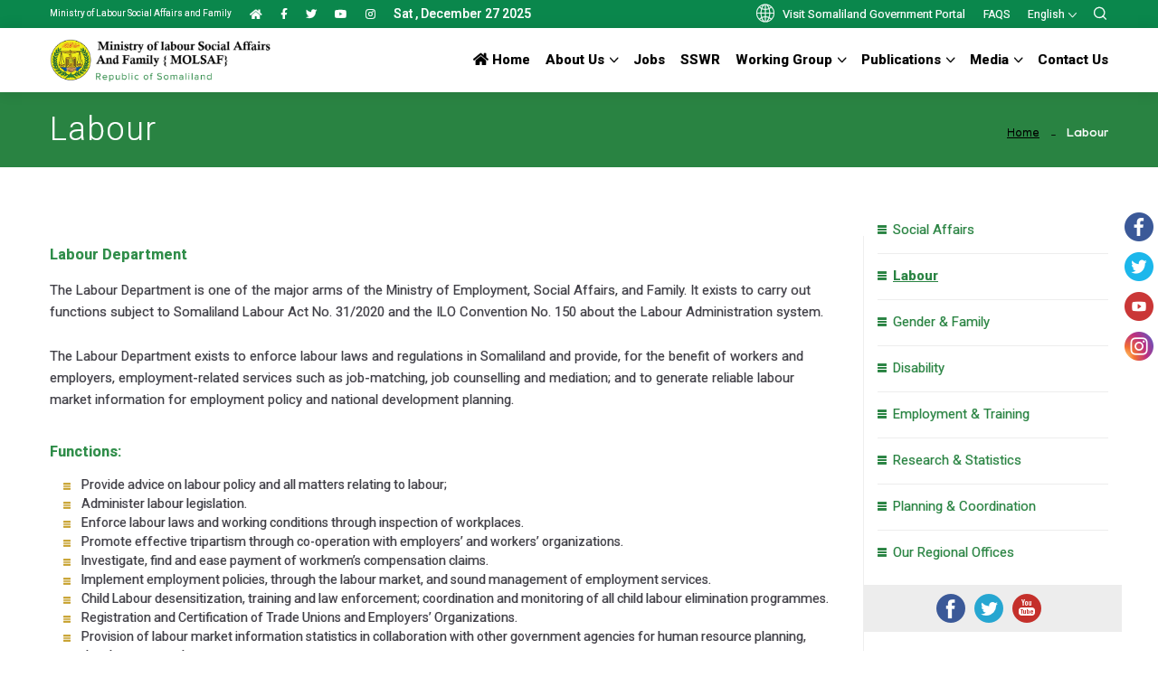

--- FILE ---
content_type: text/html; charset=UTF-8
request_url: https://mesaf.govsomaliland.org/article/labour
body_size: 8865
content:
<!DOCTYPE html>
<html  dir="ltr"  class="en">
<head>
    <meta charset="utf-8">
    <meta name="csrf-token-name" content="csrf_token" />
<meta name="csrf-token-value" content="bHV4QXF4RWMySV9faXNNa1dGb0laRDdxTUYxNGZ4ZWlJvs_RCF0FbnCVZ8dI6-N-Na8dVFY8dhJ9khArdcGJ_A==" />
<link rel="canonical" href="https://mesaf.govsomaliland.org/article/labour" />
<link rel="shortlink" href="https://mesaf.govsomaliland.org/article/labour" />
<script type="text/javascript" src="https://www.govsomaliland.org//frontend/assets/cache/57efdc13/jquery.min.js"></script>
<script type="text/javascript" src="https://govsomaliland.org/assets/js/common.js?q=2&amp;av=5ab9260e"></script>
<title>Labour</title>
    <meta name="viewport" content="width=device-width, initial-scale=1.0">
    <meta name="description" content="Labour Department

The Labour Department is one of the major arms of the Ministry of Employment, Social Affairs, and Family. It exists to carry out fu...">
	 	<link href="https://govsomaliland.org/assets/themes/72/css/bootstrap.css" rel="stylesheet">
	 
    <link href="https://govsomaliland.org/assets/themes/72/css/contant_mict.css?q=38" rel="stylesheet">
     
	
	
	<link href="https://govsomaliland.org/assets/themes/72/css/style.css?q=5186" rel="stylesheet">
	<link href="https://govsomaliland.org/assets/themes/72/css/style_extend_department.css?q=20031181" rel="stylesheet">
	<!--<link href="css/uikit.min.css" rel="stylesheet"> -->
	<!-- Responsive File -->
	<link href="https://govsomaliland.org/assets/themes/72/css/responsive.css" rel="stylesheet">
	<link rel="shortcut icon" href="https://govsomaliland.org//frontend/assets/files/logos/373083405f326688e1eb4-fav.png" type="image/x-icon">
	<link rel="icon" href="https://govsomaliland.org//frontend/assets/files/logos/373083405f326688e1eb4-fav.png" type="image/x-icon">
                   <meta property="og:site_name" content="Ministry of Labour Social Affairs and Family">
      <meta property="og:title" content="Labour">
      <meta property="og:description" content="Labour Department

The Labour Department is one of the major arms of the Ministry of Employment, Social Affairs, and Family. It exists to carry out fu...">
      <meta property="og:type" content="article">
      <meta property="og:url" content="https://mesaf.govsomaliland.org/article/labour">
      <meta property="og:image" content="">
      <meta property="og:image:width" content="">
      <meta property="og:image:height" content="">
      <meta property="og:locale" content="en_US">
      
        <meta name="twitter:widgets:csp" content="on">
        <meta name="twitter:card" content="photo">
        <meta name="twitter:url" content="https://mesaf.govsomaliland.org/article/labour">
        <meta name="twitter:image" content="">
        <meta name="twitter:title" content="Labour">
        <meta name="twitter:description" content="Labour Department

The Labour Department is one of the major arms of the Ministry of Employment, Social Affairs, and Family. It exists to carry out fu...">
        <meta name="twitter:site" content="Ministry of Labour Social Affairs and Family">
                    <!-- Global site tag (gtag.js) - Google Analytics -->
            <script async src="https://www.googletagmanager.com/gtag/js?id=UA-229561475-18"></script>
            <script>
            window.dataLayer = window.dataLayer || [];
            function gtag(){dataLayer.push(arguments);}
            gtag('js', new Date());
            
            gtag('config', 'UA-229561475-18');
            </script>
        <script> var rtl_true = 0;</script>
      
   <style>
        html.so #navbarSupportedContent ul.navigation  li.t1  { max-width: 115px !important;}  html.so #navbarSupportedContent ul.navigation  li.t1  a{ line-height:1 !important;}
        html.so #navbarSupportedContent ul.navigation  li.t1 {    margin-right: 17px; }
        html.so #navbarSupportedContent ul.navigation  li.t1.dropdown > a::before { line-height: 1.8; }
        
        @media only screen and (min-width: 992px) {
        .main-menu .navigation>li:nth-last-child(2)>ul,.main-menu .navigation>li:last-child>ul { right: 0; left:unset !important; }
        .main-menu .navigation>li:nth-last-child(2)>ul>li>ul, .main-menu .navigation>li:last-child>ul>li>ul {   left: -100%; }
        .main-menu .navigation>li:nth-last-child(2)>ul>li>ul>li>ul, .main-menu .navigation>li:last-child>ul>li>ul>li>ul {   left: -100%;position:absolute;     background: #fff;    width: 100%;    top: 0;display:none;}
         .main-menu .navigation>li:nth-last-child(2)>ul>li>ul>li:hover ul, .main-menu .navigation>li:last-child>ul>li>ul>li:hover ul { display:block;}
              .main-menu .navigation>li:nth-last-child(2)>ul>li>ul>li>ul>li a, .main-menu .navigation>li:last-child>ul>li>ul>li>ul>li a {position: relative;    display: block;    padding: 12px 0px;    padding-left: 22px;    line-height: 1.4;    font-weight: 500;    font-size: 14px;    color: #757575;    text-align: left;    text-transform: capitalize;    border-bottom: 1px solid rgba(0, 0, 0, 0.07);    transition: all 300ms ease;    -moz-transition: all 300ms ease;    -webkit-transition: all 300ms ease;    -ms-transition: all 300ms ease;    -o-transition: all 300ms ease;    word-break: break-word; }
  @font-face {
    font-family: ProdaSans;
    src: url('../fonts/ProdaSans-Black.otf') format('otf');
    font-weight: normal;
    font-style: normal;
}
.body{
    font-family:ProdaSans;
}
html .outer-cover::after {
  content:unset  !important;
}.object-fit-cover{ object-fit:cover; }
#dept-body-26 .outer-cover::after {
  content:''  !important;
}.mstyle-n li {	list-style-type: none;	text-align: center;	margin-bottom: 15px;	padding: 0px !important;	background-image: unset !important;	padding: 0px 10px 10px 10px !important;	min-height: 150px !important;	/* flex: 1; */	/* min-width: 233px; */	height: 100px !important;}
.mstyle-n li a {	padding: 10px;	border-radius: 10px;background-color: #1E4D76;background: linear-gradient(176deg, rgba(30,77,118,1) 0%, rgba(10,135,76,1) 100%);;	color: #fff;	display: block;	height: 100%;	align-items: center;	justify-content: center;	display: inline-flex;	width: 100%;font-size: 16px;font-weight: 600;}
.mstyle-n li:nth-child(2n+1) a {  }.mstyle-n li a:hover{text-decoration:underline;}
   </style>
    <!--[if lt IE 9]>
    <script src="//oss.maxcdn.com/libs/html5shiv/3.7.0/html5shiv.js"></script>
    <script src="//oss.maxcdn.com/libs/respond.js/1.3.0/respond.min.js"></script>
    <![endif]-->
</head>
<body id="dept-body-9" class="bigmenucase ">
    <style>
        
    </style>
<div class="page-wrapper"> 
  
  <!-- Preloader -->
  
  
  
  <!-- Main Header -->
  
  <header class="main-header header-style-two"> 
    
    <!-- Header Top -->
    
    <div class="header-top header-top-two">
      <div class="auto-container">
        <div class="inner clearfix">
          <div class="top-left clearfix">
            
            <ul class="info clearfix">
                <li style="font-weight:normal;font-size:10px;color: #fafafa;">Ministry of Labour Social Affairs and Family</li>
                <li><a href="/"><i class="fa fa-home"></i></a></li>
                                        <li class="top-sec-sl"><a href="https://www.facebook.com/profile.php?id=100088182936373" target="_blank" class="has-tooltip"><span class="fab fa-facebook-f"></span> <div class="c-tooltip"> <div class="tooltip-inner">Facebook</div> </div></a></li>
                                        <li class="top-sec-sl"><a href="https://x.com/slmolsaf?t=XUrNraDHV2YZhulNuC7HeA&s=09"  target="_blank" class="has-tooltip"><span class="fab fab fa-twitter"></span> <div class="c-tooltip"> <div class="tooltip-inner">Twitter</div> </div></a></li>
                                        <li class="top-sec-sl"><a href="https://www.youtube.com/channel/UC90_tlm0lfvGzHgGUxFd7kw"  target="_blank" class="has-tooltip"><span class="fab fa-youtube"></span> <div class="c-tooltip"> <div class="tooltip-inner">Youtube</div> </div></a></li>
                                        <li class="top-sec-sl"><a href="https://www.instagram.com/"  target="_blank" class="has-tooltip"><span class="fab fa-instagram"></span> <div class="c-tooltip"> <div class="tooltip-inner">Instagram</div> </div></a></li>
                    									 <li>Sat , December 27 2025</li>
 
            </ul>
          </div>
          <div class="top-right clearfix"> 
            
            <!--Language-->
            
            <div class="language">
              
				<ul class="info clearfix">
				    <li><a href="https://www.govsomaliland.org" style="font-size: 13px;text-transform:initial;"><span class="icon flaticon-worldwide-1"></span> Visit Somaliland Government Portal</a></li>
			 <li><a href="/articles/faq" >FAQs</a></li>
										<li>
					    					    <div class="dropdown language-dp-donw">
  <button class="btn btn-default dropdown-toggle" type="button" id="menu1" data-toggle="dropdown">English  <span class="caret"></span></button>
  <ul class="dropdown-menu" role="menu" aria-labelledby="menu1">
     					<li class="active" ><a href="/site/changeLanguage/val/en"    title="Browse in English Language"  >English</a></li>
				 <li role="presentation" class="divider"></li>
										<li class="" ><a href="/site/changeLanguage/val/ar"    title="Browse in عربى Language"  >عربى</a></li>
				 <li role="presentation" class="divider"></li>
										<li class="" ><a href="/site/changeLanguage/val/so"    title="Browse in Somali Language"  >Somali</a></li>
				 <li role="presentation" class="divider"></li>
						
   
    
  </ul>
</div
					    
					></li>
					      <li style="margin-left:10px;padding-right:0px;" class="not-for-normal-c"> <button type="button" class="theme-btn search-toggler"><span class="icon flaticon-loupe-1"></span></button></li>	
      
				  
            </ul>
              
            </div>
             
          </div>
        </div>
      </div>
    </div>
    
    <!-- Header Upper -->
    
    <div class="header-upper">
      <div class="auto-container">
        <div class="inner-container clearfix"> 
          
          <!--Logo-->
          
          <div class="logo-box clearfix">
            <div class="logo"> <a href="/" title="Ministry of Labour Social Affairs and Family"><img src="https://govsomaliland.org//frontend/assets/files/logos/12698810267ee294c632ab-796067355fc0a23a24787-Ministry-Employment-Social-Affairs-header-logo (1).png" alt="Ministry of Labour Social Affairs and Family" title="Ministry of Labour Social Affairs and Family"></a> </div>
          </div>
          
             <style>
              .right_contents { list-style-type:none; }
          .right_contents li{ float:left; display:inline-block;padding: 0px 4px;line-height: 30px; }
          .right_contents li a{  color:#000;font-size:14px;; }
              .header-style-two .header-upper .search-btn-one::before {
    content: unset !important; 
}.search-btn-one button .icon {
   
    padding: 0;
    margin-top: -2px;
}.main-header .search-btn-one button .icon { padding-left:0px; }
li.social-links-one a {
    position: relative;
    display: block;
    width: 30px;
    height: 30px;
    font-size: 13px;
    line-height: 28px;
    border: 1px solid rgba(0, 0, 0, 0.10);
    text-align: center;
    background: #ffffff;
    color: #aaaaaa;
    border-radius: 50%;
    -webkit-transition: all 300ms linear;
    -ms-transition: all 300ms linear;
    transition: all 300ms linear;
}
          </style>
        
            <div class="search-btn search-btn-one">
			  <ul class="right_contents">
			                            <li class="social-links-one"><a href="https://www.facebook.com/profile.php?id=100088182936373"  target="_blank" class="has-tooltip"><span class="fab fa-facebook-f"></span> <div class="c-tooltip"> <div class="tooltip-inner">Facebook</div> </div></a></li>
                                        <li class="social-links-one"><a href="https://x.com/slmolsaf?t=XUrNraDHV2YZhulNuC7HeA&s=09"  target="_blank" class="has-tooltip"><span class="fab fab fa-twitter"></span> <div class="c-tooltip"> <div class="tooltip-inner">Twitter</div> </div></a></li>
                                        <li class="social-links-one"><a href="https://www.youtube.com/channel/UC90_tlm0lfvGzHgGUxFd7kw"  target="_blank" class="has-tooltip"><span class="fab fa-youtube"></span> <div class="c-tooltip"> <div class="tooltip-inner">Youtube</div> </div></a></li>
                                        <li class="social-links-one"><a href="https://www.instagram.com/"  target="_blank" class="has-tooltip"><span class="fab fa-instagram"></span> <div class="c-tooltip"> <div class="tooltip-inner">Instagram</div> </div></a></li>
                     
                    
                    <li style="margin-left:10px;padding-right:0px;"> <button type="button" class="theme-btn search-toggler"><span class="icon flaticon-loupe-1"></span></button></li>	
      
			  </ul>
           
          </div>
      
          <!--Nav-->
          
          <div class="nav-outer clearfix"> 
            
            <!--Mobile Navigation Toggler-->
            
            <div class="mobile-nav-toggler"><span class="icon flaticon-menu-1"></span></div>
            
            <!-- Main Menu -->
            
            <nav class="main-menu navbar-expand-md navbar-light">
              <div class="collapse navbar-collapse show clearfix" id="navbarSupportedContent">
                <ul class="navigation clearfix" >
                    <li class="dd"><a href="/"   ><i class="fa fa-home"></i> Home</a></li>                    <style>
                        .dropdown.third-c  > ul { padding-bottom: 15px;padding-top: 15px;border-bottom: 1px solid #eee;}
                    </style>
					<li class="dropdown" ><a href="#0">About us</a><ul><li class="" ><a href="/article/about-mesaf">About the Ministry</a></li><li class="dropdown" ><a href="#0">Departments</a><ul><li class=" ddf" ><a href="/article/social-affairs">Social Affairs</a></li><li class=" ddf" ><a href="/article/labour">Labour</a></li><li class=" ddf" ><a href="/article/gender-affairs">Gender Affairs</a></li><li class=" ddf" ><a href="/article/disability">Disability</a></li><li class=" ddf" ><a href="/article/employment-training">Employment & Training</a></li><li class=" ddf" ><a href="/article/research-statistics">Research & Statistics</a></li><li class=" ddf" ><a href="/article/planning-coordination">Planning & Coordination</a></li><li class=" ddf" ><a href="/article/our-regional-offices">Our Regional Offices</a></li></ul></li><li class=" ddf" ><a href="/article/priorities-mesaf">Priorities</a></li><li class=" ddf" ><a href="#0">MESAF STRUCTURE</a></li></ul></li><li class="" ><a href="/articles/jobs">Jobs</a></li><li class="" ><a href="/article/fellowship">SSWR</a></li><li class="dropdown" ><a href="#0">Working Group</a><ul><li class="" ><a href="/article/working-group-registration-form">Registration</a></li><li class="dropdown" ><a href="/articles/working-group">Minutes</a><ul><li class=" ddf" ><a href="/article/cp-wg">CP WG</a></li><li class=" ddf" ><a href="/articles/working-group">NEF WG</a></li><li class=" ddf" ><a href="/articles/working-group">SP WG</a></li><li class=" ddf" ><a href="/articles/working-group">GBV WG</a></li></ul></li></ul></li><li class="dropdown" ><a href="#0">Publications</a><ul><li class="" ><a href="/articles/legislations-1">Legislations</a></li><li class="" ><a href="/articles/regulations-1">Regulations</a></li><li class="" ><a href="/articles/reports-8">Reports</a></li><li class="" ><a href="/articles/policies-and-standards">Policies</a></li><li class="" ><a href="#0">Strategic Plan</a></li><li class="" ><a href="/article/final-training">Final Training</a></li></ul></li><li class="dropdown" ><a href="#0">Media</a><ul><li class="" ><a href="/articles/news-3">News</a></li><li class="" ><a href="/articles/press-release">Press releases</a></li><li class="" ><a href="/articles/events-5">Events</a></li><li class="" ><a href="/articles/photo-gallery-1-1-1-1-14">Gallery</a></li></ul></li><li class="" ><a href="/article/contact-us">Contact us</a></li>					 
              
                </ul>
              </div>
            </nav>
          </div>
          
          <!--Search Btn-->
       </div>
      </div>
    </div>
    
    <!--End Header Upper--> 
    
    <!-- Sticky Header  -->
    
    
    <!-- End Sticky Menu --> 
    
    <!-- Mobile Menu  -->
    
    <div class="mobile-menu">
      <div class="menu-backdrop"></div>
      <div class="close-btn"><span class="icon flaticon-targeting-cross"></span></div>
      <nav class="menu-box">
        <div class="nav-logo"> <a href="/"><img src="https://govsomaliland.org/" alt="" title=""></a> </div>
        <div class="menu-outer"> 
          <!--Here Menu Will Come Automatically Via Javascript / Same Menu as in Header--> 
        </div>
        
        <!--Social Links-->
        
        <div class="language">
              
				<ul class="info clearfix">
				<li><span class="icon flaticon-worldwide-1"></span></li>	
				<li><a href="#">English</a></li>
              <li><a href="#">العربية</a></li>
              <li><a href="#">Somali</a></li>
            </ul>
              
            </div>
      </nav>
    </div>
    <!-- End Mobile Menu --> 
    
  </header>
  
  <!-- End Main Header --> 
  
  <!--Search Popup-->
  
  <div id="search-popup" class="search-popup">
    <div class="close-search theme-btn"><span class="flaticon-targeting-cross"></span></div>
    <div class="popup-inner">
      <div class="overlay-layer"></div>
      <div class="search-form">
        <form method="GET" action="/articles">
          <div class="form-group">
            <fieldset>
              <input type="search" class="form-control" name="search" value="" placeholder="Search Here" required>
              <input type="submit" value="Search Now!" class="theme-btn">
            </fieldset>
          </div>
        </form>
              </div>
    </div>
  </div>
  
    <div id="notify-container">
				</div>
  <style>
    .post-details h1 {  display: block;  font-size: 2em;  margin-top: 0.67em;  margin-bottom: 0.67em;  margin-left: 0;  margin-right: 0;  font-weight: bold;}
    .post-details h2 {  display: block;  font-size: 1.5em;  margin-top: 0.83em;  margin-bottom: 0.83em;  margin-left: 0;  margin-right: 0;  font-weight: bold;}
    .post-details h3 {  display: block;  font-size: 1.17em;  margin-top: 1em;  margin-bottom: 1em;  margin-left: 0;  margin-right: 0;  font-weight: bold;}
    .post-details h4 {  display: block;     text-align: left; font-size: 1em;  margin-top: 1.33em;  margin-bottom: 1.33em;  margin-left: 0;  margin-right: 0;  font-weight: bold;}
    .post-details h5 {  display: block;  font-size: .83em;  margin-top: 1.67em;  margin-bottom: 1.67em;  margin-left: 0;  margin-right: 0;  font-weight: bold;}
    .post-details h6 {  display: block;  font-size: .67em;  margin-top: 2.33em;  margin-bottom: 2.33em;  margin-left: 0;  margin-right: 0;  font-weight: bold;}
</style>
<style>.sidebar-page-container .content-inner {    border-right: 1px solid #eee; } </style>
 <section class="page-banner detail">
    <div class="image-layer"  ></div>
    <div class="banner-inner">
      <div class="auto-container">
        <div class="inner-container clearfix">
          <h1>Labour</h1>
          <div class="page-nav">
            <ul class="bread-crumb clearfix">
              <li><a href="/">Home</a></li>
             
               <li id="bread_14"><a title="Content Page" href="/articles/content-page">Content Page</a></li>			 
              <li class="active">Labour</li>
            </ul>
          </div>
        </div>
      </div>
    </div>
  </section>
  
 <div class="sidebar-page-container withborder">
    <div class="auto-container">
      <div class="row clearfix"> 
        
        <!--Content Side-->
        <style>
          .d-down li .box{margin-bottom:30px;background-color:#fff;-webkit-box-shadow:0 0 30px 0 rgba(0,0,0,.1);-moz-box-shadow:0 0 30px 0 rgba(0,0,0,.1);box-shadow:0 0 30px 0 rgba(0,0,0,.1);position:relative;height:100%}.dnlcs{position:absolute;bottom:15px;left:0;right:0}.caption-text{color:#2f2f2f;flex:1}.dnd-ctainer img{width:50px;height:50px;flex:1;object-fit:contain;max-width:50px}
          .caption-text { word-break: break-word; }
        </style>
         
        <div class="content-side col-lg-9 col-md-12 col-sm-12">
          <div class="content-inner">
            <div class="single-post">
              <div class="post-details">
				 
			 
               <h3 style="color:#2f8d49;">Labour Department</h3>

<p>The Labour Department is one of the major arms of the Ministry of Employment, Social Affairs, and Family. It exists to carry out functions subject to Somaliland Labour Act No. 31/2020 and the ILO Convention No. 150 about the Labour Administration system.</p>

<p>The Labour Department exists to enforce labour laws and regulations in Somaliland and provide, for the benefit of workers and employers, employment-related services such as job-matching, job counselling and mediation; and to generate reliable labour market information for employment policy and national development planning.</p>

<h3 style="color:#2f8d49;">Functions:</h3>

<ul>
	<li>Provide advice on labour policy and all matters relating to labour;</li>
	<li>Administer labour legislation.</li>
	<li>Enforce labour laws and working conditions through inspection of workplaces.</li>
	<li>Promote effective tripartism through co-operation with employers’ and workers’ organizations.</li>
	<li>Investigate, find and ease payment of workmen’s compensation claims.</li>
	<li>Implement employment policies, through the labour market, and sound management of employment services.</li>
	<li>Child Labour desensitization, training and law enforcement; coordination and monitoring of all child labour elimination programmes.</li>
	<li>Registration and Certification of Trade Unions and Employers’ Organizations.</li>
	<li>Provision of labour market information statistics in collaboration with other government agencies for human resource planning, development, and use.</li>
	<li>Ensure the Government’s continued relationship with and membership of the Internal Labour Organization (ILO) and other labour organizations throughout the world.</li>
	<li>Register migrant workers and advance their governance. </li>
	<li>Ensure the process of recruitment through the participation of process. </li>
</ul>

<div><br />
<br />
<span style="color:#2ecc71;"><strong><span style="font-size:18px;">Department Contact </span></strong></span><br />
<br />
<br />
 </div>

<p><strong>Shucayb Faarax Cumar </strong></p>

<p><strong>Director Labor Department</strong></p>

<p><strong>Ministry of Employment, Social Affairs &amp; Family</strong></p>

<table>
	<tbody>
		<tr>
			<td>
			<table>
				<tbody>
					<tr>
						<td>
						<p><img alt="007bff.png" height="18" src="https://signaturehound.com/api/v1/png/email/default/007bff.png" width="18" /></p>
						</td>
						<td>
						<p><a href="/cdn-cgi/l/email-protection#325e53505d401c5f5741535472415e56555d441c5d4055" target="_blank" rel="noreferrer noopener"><span class="__cf_email__" data-cfemail="640805060b164a090117050224170800030b124a0b1603">[email&#160;protected]</span></a></p>
						</td>
					</tr>
					<tr>
						<td>
						<p><img alt="007bff.png" height="18" src="https://signaturehound.com/api/v1/png/phone/default/007bff.png" width="18" /></p>
						</td>
						<td>
						<p><a href="tel:+252634737131" target="_blank" rel="noreferrer noopener">+252 63 </a>4459679</p>
						</td>
					</tr>
					<tr>
						<td>
						<p><img alt="007bff.png" height="18" src="https://signaturehound.com/api/v1/png/mobile/default/007bff.png" width="18" /></p>
						</td>
						<td>
						<p><a href="tel:+252634246791" target="_blank" rel="noreferrer noopener">+252 65 </a>4459679</p>
						</td>
					</tr>
					<tr>
						<td>
						<p> </p>
						</td>
					</tr>
					<tr>
						<td>
						<p><img alt="007bff.png" height="18" src="https://signaturehound.com/api/v1/png/map/default/007bff.png" width="18" /></p>
						</td>
						<td>
						<p>Hargeisa. Road No. 2, Sha’ab area, Opposite Hargeisa Cultural Centre</p>
						</td>
					</tr>
					<tr>
						<td>
						<p><img alt="007bff.png" height="18" src="https://signaturehound.com/api/v1/png/website/default/007bff.png" width="18" /></p>
						</td>
						<td>
						<p><a href="http://www.mesaf.govsomaliland.org/" target="_blank" rel="noreferrer noopener">mesaf.govsomaliland.org</a></p>
						</td>
					</tr>
				</tbody>
			</table>
			</td>
		</tr>
	</tbody>
</table>
<br />
<table>
	<tbody>
		<tr>
			<td>
			<p>The content of this email is confidential and intended for the recipient specified in the message only. It is strictly forbidden to share any part of this message with any third party without the written consent of the sender. If you received this message by mistake, please reply to this message and follow with its deletion, so that we can ensure such a mistake does not occur in the future.</p>
			</td>
		</tr>
	</tbody>
</table>
 

<p style="margin-top:20px;"> </p>
         
               </div>
           <ul class="  row d-down"><li class="col-sm-4 mb-4 " ><a href="/site/downloadfile/file/MjAyMC8xMi8yMDIwLTEyLTAxLTExLTM4LTI0LTY2Ny0xNjA2ODIyNzA0LnBkZg%3D%3D" target="_blank" class="box d-block pl-3 pr-3  pt-5 pb-5 text-left">
										
										<div class="d-flex dnd-ctainer"><img src="https://govsomaliland.org/assets/img/pdf-file.png" class="mr-4 "  />	<div class="caption-text">Xeerka Shaqaalaha Rayidka DM</div>
										
									
										<span class="dnlcs text-center">Download</span></div></a></li></ul>            <div class="clearfix"></div>
                        
            </div>
          </div>
        </div>
        <style>
            ul.qlnks li.active small{ font-weight:bold;text-decoration:underline;  }
            
        </style>
        <div class="content-side col-lg-3 col-md-12 col-sm-12" style="padding-right:0px;">
         
        <ul class="category__features js-parallax qlnks " >
			<a href="/article/social-affairs"    ><li style="border-top:0px" class=""><span class="icon icon-service icon-service--40"></span> <small>Social Affairs</small></li></a><a href="/article/labour"    ><li  class="active"><span class="icon icon-service icon-service--40"></span> <small>Labour</small></li></a><a href="/article/gender-affairs"    ><li  class=""><span class="icon icon-service icon-service--40"></span> <small>Gender & Family</small></li></a><a href="/article/disability"    ><li  class=""><span class="icon icon-service icon-service--40"></span> <small>Disability</small></li></a><a href="/article/employment-training"    ><li  class=""><span class="icon icon-service icon-service--40"></span> <small>Employment & Training</small></li></a><a href="/article/research-statistics"    ><li  class=""><span class="icon icon-service icon-service--40"></span> <small>Research & Statistics</small></li></a><a href="/article/planning-coordination"    ><li  class=""><span class="icon icon-service icon-service--40"></span> <small>Planning & Coordination</small></li></a><a href="/article/our-regional-offices"    ><li  class=""><span class="icon icon-service icon-service--40"></span> <small>Our Regional Offices</small></li></a>            
        </ul>
         
        
       <style>.sp-div {    padding: 10px;    text-align: center;    background: #ededed;    margin-bottom: 3px;}.sp-div img {margin-right:10px; }</style>
<div class="sp-div"><a href="https://www.facebook.com/profile.php?id=100088182936373" target="_blank"><img src="https://govsomaliland.org/assets/img/facebook.png"></a><a href="https://x.com/slmolsaf?t=XUrNraDHV2YZhulNuC7HeA&s=09" target="_blank"><img src="https://govsomaliland.org/assets/img/twitter.png"></a><a href="https://www.youtube.com/channel/UC90_tlm0lfvGzHgGUxFd7kw" target="_blank"><img src="https://govsomaliland.org/assets/img/youtube.png"></a></div><div  >
<iframe src="https://www.facebook.com/plugins/page.php?href=https%3A%2F%2Fwww.facebook.com%2Fprofile.php%3Fid%3D100088182936373&tabs=timeline&width=285&height=500&small_header=false&adapt_container_width=true&hide_cover=false&show_facepile=true&appId=314268136505589" width="100%" height="500" style="border:none;overflow:hidden" scrolling="no" frameborder="0" allowTransparency="true" allow="encrypted-media"></iframe>
</div>
 
        
        </div>
        
        <!--Sidebar Side--> 
        
      </div>
    </div>
  </div>
 
  


<footer>
   <div id="footer" class="">
      <div class="row">
         <div class="component content col-lg-12 TPN-footer">
            <div class="component-content">
               <div class="py-7">
                  <div class="TPN-footer-container">
                     <div class="row">
                        <div class="col-sm-12 ">
                           <div class="d-flex justify-content-between align-items-lg-center flex-column-reverse flex-lg-row TPN-footer__logo-wraps">
                              <div class="TPN-footer__logo  col-sm-3 pl-0">
                                 <div><img src="https://govsomaliland.org//frontend/assets/files/logos/9277485355fc0a23a248ee-Ministry-Employment-Social-Affairs-foote-logo.png"></div>
                              </div>
                             <style>.subr li{ padding-left:0px !important; width:100% !important; }
.footer__emergency-number.links-quick {
    max-width: 100% !important;
}
</style>
                                     <ul class="d-block footer__emergency-number links-quick  col-sm-6 pl-0"  >
                                    <li class="h4-f"><h4>Links</h4></li>
                                    <li style="width:auto !important; max-width:unset;" class="pr-0">
                                        <ul class="subr">
                                    <li><a href="/" >Home</a></li> 
                                           </ul>
                                      
                                      </li>
                                        <li style="width:auto !important; max-width:unset;" class=" pl-1 pr-0">
                                        <ul  class="subr">
                                   <li><a href="/article/feedback" >Feedback</a></li>
                                       </ul>
                                      
                                      </li>
                                        <li style="width:auto !important; max-width:unset;" class=" pl-1 pr-0">
                                        <ul  class="subr subr1">
                                    <li><a href="/articles/faq" >FAQs</a></li>
                                    
                                     </ul>
                                      
                                      </li>
                                                                          
                                        <li> </li>                                        
                                   
                                    </ul> 
                              <div class=" col-sm-3 pl-0 pr-0 text-right">
                                  <a href="https://www.govsomaliland.org" style="color: #fff;font-size: 15px;text-decoration: underline;">Visit Somaliland Government Portal</a>
                                  
                              </div>
                           </div>
                        </div>
                        <div class="col-sm-12">
                           <div class="d-flex justify-content-between flex-column-reverse flex-lg-row TPN-footer__privacy-copyrights">
                              <div class="TPN-footer__privacy-links">
                                 <ul class="d-flex flex-wrap TPN-footer__privacy-links-wrapper">
                                  <li><div class="field-link"><a href="https://www.wipo.int/en/web/copyright#:~:text=Copyright%20(or%20author's%20right)%20is,%2C%20maps%2C%20and%20technical%20drawings."  >Copyright</a></div></li><li><div class="field-link"><a href="/article/privacy-policy"  >Privacy</a></div></li><li><div class="field-link"><a href="/article/disclaimer"  >Disclaimer</a></div></li><li><div class="field-link"><a href="/article/terms-and-conditions"  >Terms & Conditions</a></div></li>                                   
                                 </ul>
                              </div>
                              <div class="TPN-footer__social  mb-lg-0 mb-5">
                                 <ul>
                                  								<li ><a href="https://www.facebook.com/profile.php?id=100088182936373" target="_blank"  ><img src="https://govsomaliland.org/assets/img/fb-round.png"  width="32" height="32" /></a></li>
																<li class="ml-2" ><a href="https://x.com/slmolsaf?t=XUrNraDHV2YZhulNuC7HeA&s=09"  target="_blank"  ><img src="https://govsomaliland.org/assets/img/twitter-circle.png"  width="32" height="32" /></a></li>
																<li  class="ml-2" ><a href="https://www.youtube.com/channel/UC90_tlm0lfvGzHgGUxFd7kw"  target="_blank"  ><img src="https://govsomaliland.org/assets/img/youtube_cir.png"  width="32" height="32"  /></a></li>
																<li  class="ml-2" ><a href="https://www.instagram.com/"  target="_blank"  ><img src="https://govsomaliland.org/assets/img/insta-circle.png"  width="32" height="32"  /></a></li>
								                                </ul>
                              </div>
                           </div>
                        
                           <li class="field-copyright-message ns-cop" style="">Powered by : <span class="yellow-cpy"  >Ministry of ICT</span></li>
                        </div>
                         
                     </div>
                  </div>
               </div>
               <div></div>
            </div>
         </div>
      </div>
   </div>
</footer>




</div>

<!--End pagewrapper--> 

<!--Scroll to top-->

 
<nav class="nav-scroll js-apply-ui is-hidden--sm-down ui-5 ui-light">
		 
		<a class="nav-scroll__link nav-scroll__link--up  scroll-to-target"   data-target="html">
			<span class="nav-scroll__link__text"> </span>
			<span class="icon icon-arrow-up"></span>
		</a>
	</nav>


<script data-cfasync="false" src="/cdn-cgi/scripts/5c5dd728/cloudflare-static/email-decode.min.js"></script><script src="https://govsomaliland.org/assets/themes/72/js/popper.min.js"></script> 
<script src="https://govsomaliland.org/assets/themes/72/js/bootstrap.min.js"></script> 
<script src="https://govsomaliland.org/assets/themes/72/js/jquery-ui.js"></script> 
<script src="https://govsomaliland.org/assets/themes/72/js/jquery.fancybox.js"></script> 
<script src="https://govsomaliland.org/assets/themes/72/js/owl.js"></script> 
<script src="https://govsomaliland.org/assets/themes/72/js/scrollbar.js"></script> 
<script src="https://govsomaliland.org/assets/themes/72/js/validate.js"></script> 
<script src="https://govsomaliland.org/assets/themes/72/js/appear.js"></script> 
<script src="https://govsomaliland.org/assets/themes/72/js/wow.js"></script> 
<script src="https://govsomaliland.org/assets/themes/72/js/custom-script.js?q=17"></script>
  
 <div class="sticky-container">
                <ul class="sticky">
                                        <li>
                        <img src="https://govsomaliland.org/assets/img/fb-round.png" width="32" height="32">
                        <p><a href="https://www.facebook.com/profile.php?id=100088182936373" target="_blank">Like Us on<br>Facebook</a></p>
                    </li>
                                        <li>
                        <img src="https://govsomaliland.org/assets/img/twitter-circle.png" width="32" height="32">
                        <p><a href="https://x.com/slmolsaf?t=XUrNraDHV2YZhulNuC7HeA&s=09" target="_blank">Follow Us on<br>Twitter</a></p>
                    </li> 
                                          <li>
                        <img src="https://govsomaliland.org/assets/img/youtube_cir.png" width="32" height="32">
                        <p><a href="https://www.youtube.com/channel/UC90_tlm0lfvGzHgGUxFd7kw" target="_blank">Subscribe on<br>YouYube</a></p>
                    </li> 
                                        <li>
                        <img src="https://govsomaliland.org/assets/img/insta-circle.png" width="32" height="32">
                        <p><a href="https://www.instagram.com/" target="_blank">Follow Us on<br>Instagram</a></p>
                    </li>  
                </ul>
            </div>
 <script defer src="https://static.cloudflareinsights.com/beacon.min.js/vcd15cbe7772f49c399c6a5babf22c1241717689176015" integrity="sha512-ZpsOmlRQV6y907TI0dKBHq9Md29nnaEIPlkf84rnaERnq6zvWvPUqr2ft8M1aS28oN72PdrCzSjY4U6VaAw1EQ==" data-cf-beacon='{"version":"2024.11.0","token":"5e819493581e44929dcfd2fb7d0ed9b6","r":1,"server_timing":{"name":{"cfCacheStatus":true,"cfEdge":true,"cfExtPri":true,"cfL4":true,"cfOrigin":true,"cfSpeedBrain":true},"location_startswith":null}}' crossorigin="anonymous"></script>
</body>
</html>


--- FILE ---
content_type: text/css
request_url: https://govsomaliland.org/assets/themes/72/css/contant_mict.css?q=38
body_size: -320
content:
:root {
   --default-font: "Roboto", Arial, sans-serif;
  --semi-bold: "Roboto", Arial, sans-serif;
  --default-bold: 'Roboto', sans-serif;
  --default-color: #3f3e45; 
  --default-size: 14px; 
  --line-height: 1.5;
  --font-weight:400;
  --green-theme:#41AD3D;
}
.header-style-two .header-upper .main-menu .navigation > li > a {
 
    font-family: var(--default-bold) !important;
}

--- FILE ---
content_type: text/css
request_url: https://govsomaliland.org/assets/themes/72/css/style.css?q=5186
body_size: 51850
content:
/* City Government - City Regulatory HTML Template  */


/*** 

====================================================================
			Fonts
====================================================================

 ***/

@import url('https://fonts.googleapis.com/css?family=Manjari:100,400,700|Montserrat+Alternates:300,300i,400,400i,500,500i,600,600i,700,700i,800,800i,900,900i&display=swap');
@import url('https://fonts.googleapis.com/css2?family=Roboto:ital,wght@0,100;0,300;0,400;0,500;0,700;0,900;1,100;1,300&display=swap');
@import url(https://fonts.googleapis.com/css?family=Libre+Baskerville:400,700,400italic);
@import url(https://fonts.googleapis.com/css?family=Oswald);
/*
	font-family: 'Montserrat Alternates', sans-serif;
	font-family: 'Manjari', sans-serif;
*/

@import url('owl.css');
@import url('fontawesome-all.css');
@import url('flaticon.css');
@import url('animate.css');
@import url('jquery-ui.css');
@import url('jquery.fancybox.min.css');
@import url('scrollbar.css');
@import url('hover.css');
@import url('custom-animate.css');

/*** 

====================================================================
	Reset
====================================================================

 ***/
 
   @font-face {
    font-family: 'ProdaSans';
    src: url(../../../fonts/ProdaSans-Light.woff);

}

  @font-face {
    font-family: 'ProdaSans';
    src: url(../../../fonts/ProdaSans-Italic.woff);

}

  @font-face {
    font-family: 'ProdaSans';
    src: url(../../../fonts/ProdaSans-Regular.woff);

}

 @font-face {
    font-family: proxima-nova;
    src: url(../fonts/proxima-nova.ttf);

}
@font-face {
    font-family: proximanovalight;
    src: url(../fonts/proximanovalight.ttf);

}
@font-face {
    font-family: 'ProximaNovaSemibold';
    src: url("../fonts/proximanova-semibold-webfont.ttf");

}
@font-face {
font-family: 'AvenirMedium';
font-style: normal;
font-weight: normal;
src: local('AvenirBook'), url('../fonts/AvenirLTStd-Medium.woff') format('woff');
}
@font-face {
font-family: 'AvenirBlack';
font-style: normal;
font-weight: normal;
src: local('AvenirBlack'), url('../fonts/AvenirLTStd-Black.woff') format('woff');
}
@font-face {
font-family: 'AvenirLight';
font-style: normal;
font-weight: normal;
src: local('AvenirLight'), url('../fonts/AvenirLTStd-Light.woff') format('woff');
}
* {
    margin: 0px;
    padding: 0px;
    border: none;
    outline: none;
    font-size: 100%;
    line-height: inherit;
}


/*** 

====================================================================
	Global Settings
====================================================================

 ***/
 html.so  #main_dept_bdy #li_length_3 { max-width: 160px;} html.so  #main_dept_bdy #li_length_3 a{ line-height:1;}
body {
    font-size: 15px;
    color: #757575;
    line-height: 1.6em;
    font-weight: var(--font-weight); 
    background: #ffffff;
    -webkit-font-smoothing: antialiased;
    -moz-font-smoothing: antialiased;
    font-family: var(--default-font);
    
}
body {
    
    position: relative;
    overflow: auto;
    color: var(--default-color);
    font-size: var(--default-size);
    line-height:var(--line-height);
    background: #fff; font-weight: var(--font-weight); 
    -webkit-tap-highlight-color: rgba(0,0,0,0);
    font-family: var(--default-font);
    text-rendering: optimizeLegibility;
    -webkit-font-smoothing: antialiased;
    -moz-osx-font-smoothing: grayscale;
    -webkit-text-stroke: .2px;
}

a {
    text-decoration: none;
    cursor: pointer;
    color: #298342;
}

.theme_color {
    color: #298342;
}

a:hover,
a:focus,
a:visited,
a:active,
button:active {
    text-decoration: none;
    outline: none;
}

h1,
h2,
h3,
h4,
h5,
h6 {
    position: relative;
    font-weight: normal;
    margin: 0px 0px 15px;
    background: none;
    line-height: 1.3em;
   font-family: var(--semi-bold);
}

h1 {
    font-size: 72px;
}

h2 {
    font-size: 36px;
}

h3 {
    font-size: 24px;
}

h4 {
    font-size: 20px;
}

h5 {
    font-size: 16px;
}

h6 {
    font-size: 12px;
}

input,
select,
button {
    font-family: var(--default-font);
}

textarea {
    overflow: hidden;
    resize: none;
}

button {
    outline: none !important;
    cursor: pointer;
}

p {
    font-size: 15px;
    line-height: 24px;
    font-weight: 400;
    margin: 0 0 15px;
}

.text {
    font-size: 15px;
    line-height: 1.6em;
    font-weight: 400;
    margin: 0 0;color: #000;
}

::-webkit-input-placeholder {
    color: inherit;
}

::-moz-input-placeholder {
    color: inherit;
}

::-ms-input-placeholder {
    color: inherit;
}

.page-wrapper {
    position: relative;
    margin: 0 auto;
    width: 100%;
    min-width: 300px;
    z-index: 9;
    overflow: hidden;
}

.auto-container {
    position: static;
    max-width: 1200px;
    padding: 0px 15px;
    margin: 0 auto;
}

ul,
li {
    list-style: none;
    padding: 0px;
    margin: 0px;
}

figure {
    margin-bottom: 0;
}

.theme-btn {
    display: inline-block;
    -webkit-transition: all 0.3s ease;
    -moz-transition: all 0.3s ease;
    -ms-transition: all 0.3s ease;
    -o-transition: all 0.3s ease;
    transition: all 0.3s ease;
}

.theme-btn i {
    position: relative;
    display: inline-block;
    font-size: 14px;
    margin-left: 3px;
}

.centered {
    text-align: center !important;
}


/*Btn Style One*/

.btn-style-one {
    position: relative;
    display: inline-block;
    text-transform: capitalize;
    text-align: center;
    border-radius: 0px;
    overflow: hidden;
    font-family: 'Manjari', sans-serif;
    transition: all 0.3s ease;
    -moz-transition: all 0.3s ease;
    -webkit-transition: all 0.3s ease;
    -ms-transition: all 0.3s ease;
    -o-transition: all 0.3s ease;
}

.btn-style-one .btn-title {
    position: relative;
    display: block;
    font-size: 16px;
    line-height: 30px;
    color: #ffffff;
    font-weight: 700;
    padding: 18px 30px 12px;
    background: #C42731;
    border-radius: 0px;
    z-index: 1;
    transition: all 0.3s ease;
    -moz-transition: all 0.3s ease;
    -webkit-transition: all 0.3s ease;
    -ms-transition: all 0.3s ease;
    -o-transition: all 0.3s ease;
}

.btn-style-one:hover .btn-title {
    background: #222222;
    color: #ffffff;
}


/*Btn Style Two*/

.btn-style-two {
    position: relative;
    display: inline-block;
    text-transform: capitalize;
    text-align: center;
    border-radius: 0px;
    overflow: hidden;
    font-family: 'Manjari', sans-serif;
    transition: all 0.3s ease;
    -moz-transition: all 0.3s ease;
    -webkit-transition: all 0.3s ease;
    -ms-transition: all 0.3s ease;
    -o-transition: all 0.3s ease;
}

.btn-style-two .btn-title {
    position: relative;
    display: block;
    font-size: 16px;
    line-height: 30px;
    color: #222222;
    font-weight: 700;
    padding: 18px 30px 12px;
    background: #ffffff;
    border-radius: 0px;
    z-index: 1;
    transition: all 0.3s ease;
    -moz-transition: all 0.3s ease;
    -webkit-transition: all 0.3s ease;
    -ms-transition: all 0.3s ease;
    -o-transition: all 0.3s ease;
}

.btn-style-two .icon {
    position: relative;
    top: -2px;
    display: inline-block;
    vertical-align: top;
    line-height: 27px;
    padding-right: 5px;
    font-size: 12px;
}

.btn-style-two:hover .btn-title {
    background: #298342;
    color: #ffffff;
}


/*.outer-cover::after {*/
/*            content: '' !important;*/
/*            height: 20px;*/
/*             background: red; */
/*             position: absolute; */
/*            z-index: 1111111111;*/
/*            display: block;*/
/*            background-image: url(https://govsomaliland.org/assets/themes/72/images/cbos_branding.png);*/
/*            background-size: contain;*/
/*            border-top: 4px solid #FFD846;*/
/*            background-repeat: repeat;*/

/*        }*/
.outer-cover::after {
            content: '' !important;
            height: 40px;
            z-index: 1111111111;
            display: block;
            background-image: url(https://govsomaliland.org/assets/themes/72/images/cbos_branding.png);
            background-size: contain;
            border-top: 4px solid #FFD846;
            background-repeat: repeat;

        }

/*Btn Style Three*/

.btn-style-three {
    position: relative;
    display: inline-block;
    text-transform: capitalize;
    text-align: center;
    border-radius: 0px;
    overflow: hidden;
    font-family: 'Manjari', sans-serif;
    transition: all 0.3s ease;
    -moz-transition: all 0.3s ease;
    -webkit-transition: all 0.3s ease;
    -ms-transition: all 0.3s ease;
    -o-transition: all 0.3s ease;
}

.btn-style-three .btn-title {
    position: relative;
    display: block;
    font-size: 16px;
    line-height: 30px;
    color: #222222;
    font-weight: 700;
    padding: 16px 35px 12px;
    border: 1px solid rgba(0, 0, 0, 0.10);
    border-radius: 0px;
    z-index: 1;
    transition: all 0.3s ease;
    -moz-transition: all 0.3s ease;
    -webkit-transition: all 0.3s ease;
    -ms-transition: all 0.3s ease;
    -o-transition: all 0.3s ease;
}

.btn-style-three .icon {
    position: relative;
    top: -2px;
    display: inline-block;
    vertical-align: top;
    line-height: 27px;
    padding-right: 5px;
    font-size: 12px;
}

.btn-style-three:hover .btn-title {
    background: #298342;
    color: #ffffff;
}

.pull-right {
    float: right;
}

.pull-left {
    float: left;
}

.preloader {
    position: fixed;
    left: 0px;
    top: 0px;
    width: 100%;
    height: 100%;
    z-index: 999999;
    background-color: rgba(0, 0, 0, 0);
}

.preloader .icon {
    position: fixed;
    left: 0px;
    top: 0px;
    width: 100%;
    height: 100%;
    z-index: 5;
    background-color: rgba(0, 0, 0, 0);
    background-position: center center;
    background-repeat: no-repeat;
    background-image: url(../images/icons/preloader.svg);
    -webkit-transition: all 200ms ease;
    -moz-transition: all 200ms ease;
    -ms-transition: all 200ms ease;
    -o-transition: all 200ms ease;
    transition: all 200ms ease;
}

.page-loaded .preloader .icon {
    opacity: 0;
}

.preloader:before {
    content: '';
    position: absolute;
    left: 0;
    top: 0;
    width: 51%;
    height: 100%;
    background: #ffffff;
    z-index: 0;
    -webkit-transform: translateX(0%);
    -ms-transform: translateX(0%);
    transform: translateX(0%);
    -webkit-transition: all 800ms ease;
    -moz-transition: all 800ms ease;
    -ms-transition: all 800ms ease;
    -o-transition: all 800ms ease;
    transition: all 800ms ease;
}

.page-loaded .preloader:before {
    -webkit-transform: translateX(-101%);
    -ms-transform: translateX(-101%);
    transform: translateX(-101%);
}

.preloader:after {
    content: '';
    position: absolute;
    right: 0;
    top: 0;
    width: 51%;
    height: 100%;
    background: #ffffff;
    z-index: 2;
    -webkit-transform: translateX(0%);
    -ms-transform: translateX(0%);
    transform: translateX(0%);
    -webkit-transition: all 800ms ease;
    -moz-transition: all 800ms ease;
    -ms-transition: all 800ms ease;
    -o-transition: all 800ms ease;
    transition: all 800ms ease;
}

.page-loaded .preloader:after {
    -webkit-transform: translateX(101%);
    -ms-transform: translateX(101%);
    transform: translateX(101%);
}

img {
    display: inline-block;
    max-width: 100%;
    height: auto;
}

.dropdown-toggle::after {
    display: none;
}

.fa {
    line-height: inherit;
}


/*** 

====================================================================
	Scroll To Top style
====================================================================

***/

.scroll-to-top {
    position: fixed;
    right: 30px;
    bottom: 30px;
    width: 56px;
    height: 56px;
    color: rgba(255, 255, 255, 0.50);
    border: 1px solid rgba(255, 255, 255, 0.20);
    font-size: 20px;
    line-height: 54px;
    text-align: center;
    z-index: 100;
    cursor: pointer;
    background: #222222;
    border-radius: 0px;
    display: none;
    -webkit-transition: all 300ms ease;
    -moz-transition: all 300ms ease;
    -ms-transition: all 300ms ease;
    -o-transition: all 300ms ease;
    transition: all 300ms ease;
}

.scroll-to-top:hover {
    border-color: #298342;
    background: #298342;
}


/*** 

====================================================================
	Main Header style / Header Style One
====================================================================

***/

.main-header {
    position: relative;
    display: block;
    width: 100%;
    z-index: 9999;
    background: none;
}

.header-top {
    position: relative;
}

.header-top .inner {
    position: relative;
}

.main-header .header-top .top-left {
    position: relative;
    float: left;
}

.main-header .header-top .top-right {
    position: relative;
    float: right;
}

.header-top-one {
    background: none;
    padding: 10px 40px;
    font-size: 14px;
    border-bottom: 1px solid #e2eef2;
    line-height: 30px;
    background: #efeb3c;
    color: #ffffff;
}

.header-top-one .auto-container {
    max-width: none;
}

.header-top-one .mid-text {
    position: relative;
    float: left;
    margin-left: 50px;
    line-height: 28px;
    color: #a1a1a1;
}

.header-top-one .mid-text span {
    font-family: 'Manjari', sans-serif;
    color: #ffffff;
    text-transform: uppercase;
}

.header-top-one .welcome-text {
    position: relative;
    float: left;
    color: #ffffff;
    font-size: 12px;
    line-height: 30px;
    text-transform: uppercase;
}

.header-top-one .welcome-text .flag {
    position: relative;
    top: 4px;
    display: inline-block;
    vertical-align: top;
    width: 20px;
    height: 20px;
    margin-right: 5px;
    background: url(../images/icons/icon-flag.png) left center no-repeat;
}

.header-top-one .welcome-text .arrow {
    position: relative;
    top: 6px;
    display: inline-block;
    vertical-align: top;
    width: 16px;
    height: 16px;
    line-height: 16px;
    text-align: center;
    background: #3e3e3e;
    font-size: 7px;
    margin-left: 5px;
    border-radius: 50%;
}

.header-top-one .email {
    position: relative;
    float: left;
    font-weight: 500;
    margin-left: 20px;
    padding-left: 21px;
}

.header-top-one .email:before {
    content: '';
    position: absolute;
    left: 0;
    top: 3px;
    height: 24px;
    border-left: 1px solid rgba(255, 255, 255, 0.30);
}

.header-top-one .email a {
    color: #000;
}

.header-top-one .email .icon {
    position: relative;
    top: 1px;
    display: inline-block;
    vertical-align: top;
    font-size: 14px;
    color: #298342;
    padding-right: 7px;
}

.header-top-one .email a:hover {
    text-decoration: underline;
    color: #298342;
}

.header-top-one .hours {
    position: relative;
    float: left;
    margin-left: 20px;
    padding-left: 21px;
    z-index: 5;
}

.header-top-one .hours:before {
    content: '';
    position: absolute;
    left: 0;
    top: 3px;
    height: 24px;
    border-left: 1px solid rgba(255, 255, 255, 0.30);
}

.header-top-one .hours .hours-btn {
    position: relative;
    font-size: 13px;
    font-weight: 500;
    display: block;
    background: #298342;
    line-height: 24px;
    padding: 3px 15px;
    border-radius: 15px;
    cursor: pointer;
}

.header-top-one .hours .hours-btn .arrow {
    position: relative;
    display: inline-block;
    vertical-align: top;
    font-size: 8px;
    margin-left: 7px;
}

.header-top-one .hours .hours-btn:before {
    content: '';
    position: absolute;
    left: 0;
    top: 100%;
    width: 100%;
    height: 10px;
}

.header-top-one .hours .hours-dropdown {
    position: absolute;
    right: 0;
    top: 100%;
    margin-top: 10px;
    width: 200px;
    background: #222222;
    border-top: 2px solid #298342;
    opacity: 0;
    visibility: hidden;
    -webkit-transform: translateY(20px);
    -ms-transform: translateY(20px);
    transform: translateY(20px);
    -webkit-transition: all 300ms linear;
    -ms-transition: all 300ms linear;
    transition: all 300ms linear;
}

.header-top-one .hours:hover .hours-dropdown {
    opacity: 1;
    visibility: visible;
    -webkit-transform: translateY(0px);
    -ms-transform: translateY(0px);
    transform: translateY(0px);
}

.header-top-one .hours .hours-dropdown li {
    position: relative;
    display: block;
    font-size: 14px;
    line-height: 24px;
    color: #ffffff;
    border-bottom: 1px solid rgba(255, 255, 255, 0.10);
}

.header-top-one .hours .hours-dropdown li:last-child {
    border: none;
}

.header-top-one .hours .hours-dropdown li a {
    position: relative;
    display: block;
    padding: 8px 15px;
    font-size: 14px;
    line-height: 24px;
    color: #ffffff;
}

.header-top-one .hours .hours-dropdown li a:hover {
    color: #298342;
}

.header-top-one .phone {
    position: relative;
    float: left;
    font-weight: 500;
    font-size: 14px;
}

.header-top-one .phone a {
    color: #000;
}

.header-top-one .phone .icon {
    position: relative;
    top: 1px;
    display: inline-block;
    vertical-align: top;
    font-size: 14px;
    color: #298342;
    padding-right: 7px;
}

.header-top-one .phone a:hover {
    text-decoration: underline;
    color: #298342;
}


/*=== Header Main Box ===*/

.main-header .header-upper {
    position: relative;
    display: block;
    top: 0;
    left: 0;
    width: 100%;
    -webkit-box-shadow: 0 0 15px rgba(0, 0, 0, 0.10);
    -moz-box-shadow: 0 0 15px rgba(0, 0, 0, 0.10);
    -ms-box-shadow: 0 0 15px rgba(0, 0, 0, 0.10);
    -o-box-shadow: 0 0 15px rgba(0, 0, 0, 0.10);
    box-shadow: 0 0 15px rgba(0, 0, 0, 0.10);
    -webkit-transition: top 300ms ease;
    -moz-transition: top 300ms ease;
    -ms-transition: top 300ms ease;
    -o-transition: top 300ms ease;
    transition: top 300ms ease;
    z-index: 1;
}

.fixed-header.header-style-one .header-upper,
.fixed-header.header-style-two .header-upper,
.fixed-header .header-upper {
    position: fixed;
    -webkit-animation-name: slideInDown;
    -webkit-animation-duration: 700ms;
    -webkit-animation-timing-function: ease;
    -moz-animation-name: slideInDown;
    -moz-animation-duration: 700ms;
    -moz-animation-timing-function: ease;
    -ms-animation-name: slideInDown;
    -ms-animation-duration: 700ms;
    -ms-animation-timing-function: ease;
    animation-name: slideInDown;
    animation-duration: 700ms;
    animation-timing-function: ease;
}

.header-style-one .header-upper .auto-container {
    max-width: none;
}

.header-style-one .header-upper .inner-container {
    position: relative;
    padding: 0px 40px;
}

.main-header .header-upper {
    position: relative;
    background: #ffffff;
}

.main-header .header-upper .logo-box {
    position: relative;
    float: left;
    padding: 5px 0px;
    z-index: 10;
}

.main-header .header-upper .logo-box .logo {
    position: relative;
    float: left;
    display: block;
}

.main-header .header-upper .logo-box .logo img {
    position: relative;
    display: inline-block;
    max-width: 100%;
    max-height: 65px;
    z-index: 1;
}

.main-header .header-upper .right-nav {
    position: relative;
    float: right;
}

.main-header .search-btn-one {
    position: relative;
    float: left;
    margin-left: 25px;
    margin-top: 12px;
    padding-left: 21px;
}

.main-header .search-btn-one:before {
    content: '';
    position: absolute;
    left: 0;
    top: 0px;
    height: 30px;
    border-left: 1px solid rgba(0, 0, 0, 0.10);
}

.main-header .search-btn-one button {
    position: relative;
    display: block;
    padding: 0;
    margin: 0;
    background: none;
    font-size: 16px;
    line-height: 30px;
    font-family: 'Manjari', sans-serif;
    color: #757575;
    cursor: pointer;
}

.main-header .search-btn-one button .icon {
    position: relative;
    top: 2px;
    color: #aaaaaa;
    display: inline-block;
    line-height: 30px;
    padding-left: 20px;
}

.main-header .nav-outer {
    position: relative;
    float: left;
    z-index: 1;
}

.header-style-one .header-upper .nav-outer {
    width: calc(100% - 440px);
    text-align: center;
}

.main-header .nav-outer .main-menu {
    position: relative;
}

.header-style-one .header-upper .nav-outer .main-menu {
    position: relative;
    display: inline-block;
    vertical-align: middle;
}

.main-menu .navbar-collapse {
    padding: 0px;
    display: block !important;
}

.main-menu .navigation {
    position: relative;
    margin: 0px;
    font-family: var(--default-font);
}

.main-menu .navigation>li {
    position: relative;
    float: left;
    padding: 5px 0px;
    margin-right: 20px;
    -webkit-transition: all 300ms ease;
    -moz-transition: all 300ms ease;
    -ms-transition: all 300ms ease;
    -o-transition: all 300ms ease;
    transition: all 300ms ease;
}

.main-menu .navigation>li:last-child {
    margin-right: 0px;
}

.main-menu .navigation>li:last-child:after {
    display: none;
}

.main-menu .navigation>li>a {
    position: relative;
    display: block;
    text-align: center;
    font-size: 15px;
    line-height: 30px;
    font-weight: 500;
    text-transform: capitalize;
    color: #222222;
    padding: 15px 0px;
    opacity: 1;
    -webkit-transition: all 300ms ease;
    -moz-transition: all 300ms ease;
    -ms-transition: all 300ms ease;
    -o-transition: all 300ms ease;
    transition: all 300ms ease;
}

.main-menu .navigation>li.dropdown>a {
    padding-right: 15px;
}

.main-menu .navigation>li.dropdown>a:before {
    font-family: 'Flaticon';
    content: "\f1b2";
    position: absolute;
    right: 0px;
    line-height: 32px;
    font-size: 9px;
    color: #000;
}

.sticky-header .main-menu .navigation>li:before,
.sticky-header .main-menu .navigation>li.dropdown>a:before {
    display: none;
}

.main-menu .navigation>li:hover>a,
.main-menu .navigation>li.current>a,
.header-style-two .header-upper .main-menu .navigation>li:hover>a,
.header-style-two .header-upper .main-menu .navigation>li.current>a,
.header-style-two .header-upper .main-menu .navigation>li.current>a:before,
.header-style-two .header-upper .main-menu .navigation>li:hover>a:before {
    color: #298342;
}

.sticky-header .main-menu .navigation>li:hover>a,
.sticky-header .main-menu .navigation>li.current>a {
    color: #298342;
}

.sticky-header .main-menu .navigation>li.dropdown {
    padding-right: 0px;
}

.main-menu .navigation>li>ul {
    position: absolute;
    left: 0px;
    top: 100%;
    margin-top: 10px;
    width: 260px;
    z-index: 100;
    display: none;
    background: #ffffff;
    padding: 5px 0px;
    border: 0;
    -ms-transform: translateY(20px);
    transform: translateY(20px);
    -webkit-box-shadow: 2px 2px 5px 1px rgba(0, 0, 0, 0.05), -2px 0px 5px 1px rgba(0, 0, 0, 0.05);
    -ms-box-shadow: 2px 2px 5px 1px rgba(0, 0, 0, 0.05), -2px 0px 5px 1px rgba(0, 0, 0, 0.05);
    -o-box-shadow: 2px 2px 5px 1px rgba(0, 0, 0, 0.05), -2px 0px 5px 1px rgba(0, 0, 0, 0.05);
    -moz-box-shadow: 2px 2px 5px 1px rgba(0, 0, 0, 0.05), -2px 0px 5px 1px rgba(0, 0, 0, 0.05);
    box-shadow: 2px 2px 5px 1px rgba(0, 0, 0, 0.05), -2px 0px 5px 1px rgba(0, 0, 0, 0.05);
}

.main-menu .navigation>li>ul:before {
    content: '';
    position: absolute;
    left: 0;
    top: -10px;
    width: 100%;
    height: 10px;
}

.main-menu .navigation>li>ul.from-right {
    left: auto;
    right: 0px;
}

.main-menu .navigation>li>ul>li {
    position: relative;
    padding: 0px 0px;
    width: 100%;
}

.main-menu .navigation>li>ul>li>a {
    position: relative;
    display: block;
    padding: 12px 0px;
    padding-left: 22px;
    line-height: 26px;
    font-weight: 500;
    font-size: 14px;
    color: #000;
    text-align: left;
    text-transform: initial;
    border-bottom: 1px solid rgba(0, 0, 0, 0.07);
    transition: all 300ms ease;
    -moz-transition: all 300ms ease;
    -webkit-transition: all 300ms ease;
    -ms-transition: all 300ms ease;
    -o-transition: all 300ms ease;
}

.main-menu .navigation>li>ul>li>a:before,
.main-menu .navigation>li>ul>li>ul>li>a:before {
    content: unset;
    position: absolute;
    left: 0;
    top: 20px;
    width: 10px;
    height: 10px;
    border: 2px solid rgba(0, 0, 0, 0.95);
    border-radius: 50%;
    transition: all 300ms ease;
    -moz-transition: all 300ms ease;
    -webkit-transition: all 300ms ease;
    -ms-transition: all 300ms ease;
    -o-transition: all 300ms ease;
}

.main-menu .navigation>li>ul>li>a:after,
.main-menu .navigation>li>ul>li>ul>li>a:after {
    content:unset;
    position: absolute;
    left: -14px;
    top: 24px;
    width: 15px;
    border-bottom: 2px solid rgba(0, 0, 0, 0.0);
    -ms-transform: scaleX(0);
    transform: scaleX(0);
    -ms-transform-origin: right top;
    transform-origin: right top;
    transition: all 300ms ease;
    -moz-transition: all 300ms ease;
    -webkit-transition: all 300ms ease;
    -ms-transition: all 300ms ease;
    -o-transition: all 300ms ease;
}

.main-menu .navigation>li>ul>li:hover>a:before,
.main-menu .navigation>li>ul>li>ul>li:hover>a:before {
    background: #298342;
    border-color: #298342;
}

.main-menu .navigation>li>ul>li:hover>a:after,
.main-menu .navigation>li>ul>li>ul>li:hover>a:after {
    border-color: #298342;
    -ms-transform: scaleX(1);
    transform: scaleX(1);
}

.main-menu .navigation>li>ul>li:last-child>a {
    border-bottom: none;
}

.main-menu .navigation>li>ul>li:hover>a {
    color: #298342;
}

.main-menu .navigation>li>ul>li>ul {
    position: absolute;
    left: 100%;
    margin-left: 1px;
    top: 0;
    width: 260px;
    z-index: 100;
    display: none;
    background: #ffffff;
    padding: 5px 0px;
    border: 0;
    -ms-transform: translateY(20px);
    transform: translateY(20px);
    -webkit-box-shadow: 2px 2px 5px 1px rgba(0, 0, 0, 0.05), -2px 0px 5px 1px rgba(0, 0, 0, 0.05);
    -ms-box-shadow: 2px 2px 5px 1px rgba(0, 0, 0, 0.05), -2px 0px 5px 1px rgba(0, 0, 0, 0.05);
    -o-box-shadow: 2px 2px 5px 1px rgba(0, 0, 0, 0.05), -2px 0px 5px 1px rgba(0, 0, 0, 0.05);
    -moz-box-shadow: 2px 2px 5px 1px rgba(0, 0, 0, 0.05), -2px 0px 5px 1px rgba(0, 0, 0, 0.05);
    box-shadow: 2px 2px 5px 1px rgba(0, 0, 0, 0.05), -2px 0px 5px 1px rgba(0, 0, 0, 0.05);
}

.main-menu .navigation>li>ul>li>ul:before {
    content: '';
    position: absolute;
    left: -10px;
    top: 0px;
    width: 10px;
    height: 100%;
}

.main-menu .navigation>li>ul>li>ul.from-right {
    left: auto;
    right: 0px;
}

.main-menu .navigation>li>ul>li>ul>li {
    position: relative;
    padding: 0px 0px;
    width: 100%;
}

.main-menu .navigation>li>ul>li>ul>li>a {
    position: relative;
    display: block;
    padding: 12px 0px;
    padding-left: 22px;
    line-height: 1.4;
    font-weight: 500;
    font-size: 14px;
    color: #757575;
    text-align: left;
    text-transform: capitalize;
    border-bottom: 1px solid rgba(0, 0, 0, 0.07);
    transition: all 300ms ease;
    -moz-transition: all 300ms ease;
    -webkit-transition: all 300ms ease;
    -ms-transition: all 300ms ease;
    -o-transition: all 300ms ease;word-break: break-word;
}

.main-menu .navigation>li>ul>li>ul>li:last-child>a {
    border-bottom: none;
}

.main-menu .navigation>li>ul>li>ul>li:hover>a {
    color: #298342;
}

.main-menu .navigation li ul>li.dropdown:after {
    font-family: 'Manjari', sans-serif;
    content: "+";
    position: absolute;
    right: 30px;
    top: 10px;
    display: block;
    line-height: 30px;
    color: #757575;
    font-size: 24px;
    font-weight: 300;
    z-index: 5;
}

.main-menu .navigation>li.dropdown:hover>ul {
    visibility: visible;
    opacity: 1;
    -ms-transform: translateY(0px);
    transform: translateY(0px);
    transition: all 300ms ease;
    -moz-transition: all 300ms ease;
    -webkit-transition: all 500ms ease;
    -ms-transition: all 300ms ease;
    -o-transition: all 300ms ease;
}

.main-menu .navigation li>ul>li.dropdown:hover>ul {
    visibility: visible;
    opacity: 1;
    -ms-transform: translateY(0px);
    transform: translateY(0px);
    transition: all 300ms ease;
    -moz-transition: all 300ms ease;
    -webkit-transition: all 500ms ease;
    -ms-transition: all 300ms ease;
    -o-transition: all 300ms ease;
}

.main-menu .navigation li.dropdown .dropdown-btn {
    position: absolute;
    right: 10px;
    top: 8px;
    width: 34px;
    height: 30px;
    border: 1px solid #ffffff;
    text-align: center;
    font-size: 16px;
    line-height: 26px;
    color: #ffffff;
    cursor: pointer;
    z-index: 5;
    display: none;
}

.header-style-one .header-upper {
    position: relative;
}

.header-style-one .other-links {
    position: relative;
    float: right;
}

.c-tooltip {
    position: absolute;
    left: 50%;
    top: 100%;
    min-width: 86px;
    margin-left: -43px;
    margin-top: 15px;
    text-align: center;
    -ms-transform: translateY(-10px);
    transform: translateY(-10px);
    opacity: 0;
    visibility: hidden;
    -webkit-transition: all 300ms ease;
    -moz-transition: all 300ms ease;
    -ms-transition: all 300ms ease;
    -o-transition: all 300ms ease;
    transition: all 300ms ease;
}

.c-tooltip .tooltip-inner {
    position: relative;
    display: block;
    margin-bottom: 12px;
    min-width: 86px;
    padding: 3px 10px;
    line-height: 20px;
    font-size: 11px;
    color: #ffffff;
    background: #222222;
    text-transform: uppercase;
    border-radius: 7px;
}

.c-tooltip .tooltip-inner:before {
    content: '';
    position: absolute;
    left: 50%;
    margin-left: -5px;
    bottom: 100%;
    border: 5px solid transparent;
    border-bottom: 5px solid #222222;
}

.has-tooltip:hover .c-tooltip {
    -ms-transform: translateY(0px);
    transform: translateY(0px);
    opacity: 1;
    visibility: visible;
    z-index: 1;
}

.header-style-one .other-links .social-links-one {
    position: relative;
    float: left;
    margin-left: 25px;
    margin-top: 21px;
    padding-left: 26px;
}

/*.header-style-one .other-links .social-links-one:before {
    content: '';
    position: absolute;
    left: 0;
    top: 0px;
    height: 30px;
    border-left: 1px solid rgba(0, 0, 0, 0.10);
}*/

.social-links-one {
    position: relative;
}

.social-links-one li {
    position: relative;
    float: left;
    margin-left: 10px;
}

.social-links-one li:first-child {
    margin-left: 0;
}

.social-links-one li a {
    position: relative;
    display: block;
    width: 30px;
    height: 30px;
    font-size: 13px;
    line-height: 28px;
    border: 1px solid rgba(0, 0, 0, 0.10);
    text-align: center;
    background: #ffffff;
    color: #aaaaaa;
    border-radius: 50%;
    -webkit-transition: all 300ms linear;
    -ms-transition: all 300ms linear;
    transition: all 300ms linear;
}

.social-links-one li a:hover {
    background: #298342;
    border-color: #298342;
    color: #ffffff;
}

.header-style-one .other-links .language {
    position: relative;
    float: left;
    padding-top: 30px;
    z-index: 5;
}

.header-style-one .other-links .language .lang-btn {
    position: relative;
    display: block;
    line-height: 30px;
    font-size: 16px;
    text-transform: capitalize;
    color: #757575;
    font-weight: 400;
    font-family: 'Manjari', sans-serif;
    cursor: pointer;
}

.header-style-one .other-links .language .lang-btn .icon {
    position: relative;
    top: -1px;
    font-size: 18px;
    display: inline-block;
    vertical-align: middle;
    padding-right: 7px;
}

.header-style-one .other-links .language .lang-btn .txt {
    position: relative;
    display: inline-block;
    vertical-align: middle;
}

.header-style-one .other-links .language .lang-btn .arrow {
    position: relative;
    display: inline-block;
    vertical-align: middle;
    padding-left: 5px;
    font-size: 14px;
}

.header-style-one .other-links .language .lang-btn:before {
    content: '';
    position: absolute;
    left: 0;
    top: 100%;
    width: 100%;
    height: 26px;
}

.header-style-one .other-links .language .lang-dropdown {
    position: absolute;
    right: 0;
    top: 100%;
    margin-top: 26px;
    width: 180px;
    background: #222222;
    border-top: 2px solid #298342;
    opacity: 0;
    visibility: hidden;
    -webkit-transform: translateY(20px);
    -ms-transform: translateY(20px);
    transform: translateY(20px);
    -webkit-transition: all 300ms linear;
    -ms-transition: all 300ms linear;
    transition: all 300ms linear;
}

.header-style-one .other-links .language:hover .lang-dropdown {
    opacity: 1;
    visibility: visible;
    -webkit-transform: translateY(0px);
    -ms-transform: translateY(0px);
    transform: translateY(0px);
}

.header-style-one .other-links .language .lang-dropdown li {
    position: relative;
    display: block;
    border-bottom: 1px solid rgba(255, 255, 255, 0.10);
}

.header-style-one .other-links .language .lang-dropdown li:last-child {
    border: none;
}

.header-style-one .other-links .language .lang-dropdown li a {
    position: relative;
    display: block;
    padding: 7px 15px;
    font-size: 14px;
    line-height: 24px;
    color: #ffffff;
}

.header-style-one .other-links .language .lang-dropdown li a:hover {
    color: #298342;
}


/*** 

====================================================================
	Header Style Two
====================================================================

***/

.header-style-two {
    position: relative;
}

.header-top-two {
    background: none;
    padding: 10px 0px;
    font-size: 14px;
    line-height: 30px;
    background: #efeb3c;
    color: #000;
}

.header-top-two .left-text {
    position: relative;
    top: 4px;
    float: left;
    color: #222222;
    font-size: 13px;
    font-weight: 700;
    line-height: 30px;
    text-transform: uppercase;
    font-family: 'Manjari', sans-serif;
}

.header-top-two .left-text .icon {
    position: relative;
    top: -1px;
    color: #298342;
    display: inline-block;
    vertical-align: top;
    padding-right: 7px;
}

.header-top-two .info {
    position: relative;
    float: left;
    margin-left: 25px;
}

.header-top-two .info li {
    position: relative;
    float: left;
    font-weight: 500;
    margin-right: 20px;
}

.info {
    position: relative;
    float: left;
    margin-left: 25px;
}

.info li {
    position: relative;
    float: left;
    font-weight: 500;
    margin-right: 20px;
}
.header-top-two .info li:before {
    /*content: '';
    position: absolute;
    right: -23px;
    top: 5px;
    height: 20px;
    border-left: 1px solid rgba(0, 0, 0, 0.10);*/
}

.header-top-two .info li:last-child {
    margin-right: 0;
}

.header-top-two .info li:last-child:before {
    display: none;
}

.header-top-two .info li a {
    color: #000;
text-transform: uppercase;
font-weight: 400;
font-size: 12px
}

.header-top-two .info li .icon {
    position: relative;
top: 0px;
display: inline-block;
vertical-align: top;
font-size: 20px;
color: #000;
padding-right: 0px;
}

.header-top-two .info li a:hover {
    text-decoration: underline;
    color: #FF0;
}




.info li:last-child {
    margin-right: 0;
}

.info li:last-child:before {
    display: none;
}

.info li a {
    color: #000;
text-transform: uppercase;
font-weight: 400;
font-size: 12px
}

.info li .icon {
    position: relative;
top: 0px;
display: inline-block;
vertical-align: top;
font-size: 20px;
color: #000;
padding-right: 0px;
}

.header-top-two .info li a:hover {
    text-decoration: underline;
    color: #FF0;
}
.info li a:hover {
    text-decoration: underline;
    color: #298342;
}

.header-top-two .language {
    position: relative;
    float: left;
    z-index: 5;
}
.language {
    position: relative;
    float: left;
    z-index: 5;
}

.header-top-two .language .lang-btn {
    position: relative;
    top: 2px;
    display: block;
    line-height: 30px;
    font-size: 14px;
    text-transform: uppercase;
    color: #222222;
    font-weight: 700;
    font-family: 'Manjari', sans-serif;
    cursor: pointer;
}

.language .lang-btn {
    position: relative;
    top: 2px;
    display: block;
    line-height: 30px;
    font-size: 14px;
    text-transform: uppercase;
    color: #222222;
    font-weight: 700;
    font-family: 'Manjari', sans-serif;
    cursor: pointer;
}
.header-top-two .language .lang-btn .icon {
    position: relative;
    top: -1px;
    font-size: 16px;
    color: #298342;
    font-weight: 400;
    display: inline-block;
    vertical-align: middle;
    padding-right: 7px;
}

.header-top-two .language .lang-btn .txt {
    position: relative;
    display: inline-block;
    vertical-align: middle;
}

.header-top-two .language .lang-btn .arrow {
    position: relative;
    top: -1px;
    color: #757575;
    display: inline-block;
    vertical-align: middle;
    padding-left: 5px;
    font-size: 14px;
}

.header-top-two .language .lang-btn:before {
    content: '';
    position: absolute;
    left: 0;
    top: 100%;
    width: 100%;
    height: 10px;
}
.language .lang-btn .icon {
    position: relative;
    top: -1px;
    font-size: 16px;
    color: #298342;
    font-weight: 400;
    display: inline-block;
    vertical-align: middle;
    padding-right: 7px;
}

.language .lang-btn .txt {
    position: relative;
    display: inline-block;
    vertical-align: middle;
}

.language .lang-btn .arrow {
    position: relative;
    top: -1px;
    color: #757575;
    display: inline-block;
    vertical-align: middle;
    padding-left: 5px;
    font-size: 14px;
}

.language .lang-btn:before {
    content: '';
    position: absolute;
    left: 0;
    top: 100%;
    width: 100%;
    height: 10px;
}

.language .lang-dropdown {
    position: absolute;
    right: 0;
    top: 100%;
    margin-top: 10px;
    width: 180px;
    background: #222222;
    border-top: 2px solid #298342;
    opacity: 0;
    visibility: hidden;
    -webkit-transform: translateY(20px);
    -ms-transform: translateY(20px);
    transform: translateY(20px);
    -webkit-transition: all 300ms linear;
    -ms-transition: all 300ms linear;
    transition: all 300ms linear;
}

.language:hover .lang-dropdown {
    opacity: 1;
    visibility: visible;
    -webkit-transform: translateY(0px);
    -ms-transform: translateY(0px);
    transform: translateY(0px);
}
.header-top-two .language .lang-dropdown {
    position: absolute;
    right: 0;
    top: 100%;
    margin-top: 10px;
    width: 180px;
    background: #222222;
    border-top: 2px solid #298342;
    opacity: 0;
    visibility: hidden;
    -webkit-transform: translateY(20px);
    -ms-transform: translateY(20px);
    transform: translateY(20px);
    -webkit-transition: all 300ms linear;
    -ms-transition: all 300ms linear;
    transition: all 300ms linear;
}

.header-top-two .language:hover .lang-dropdown {
    opacity: 1;
    visibility: visible;
    -webkit-transform: translateY(0px);
    -ms-transform: translateY(0px);
    transform: translateY(0px);
}

.header-top-two .language .lang-dropdown li {
    position: relative;
    display: block;
    border-bottom: 1px solid rgba(255, 255, 255, 0.10);
}

.header-top-two .language .lang-dropdown li:last-child {
    border: none;
}

.header-top-two .language .lang-dropdown li a {
    position: relative;
    display: block;
    padding: 7px 15px;
    font-size: 14px;
    line-height: 24px;
    color: #ffffff;
}

.header-top-two .language .lang-dropdown li a:hover {
    color: #298342;
}

.header-top-two .social-links-two {
    position: relative;
    float: left;
    margin-left: 20px;
}

.social-links-two {
    position: relative;
}

.social-links-two li {
    position: relative;
    float: left;
    margin-left: 8px;
}

.social-links-two li:first-child {
    margin-left: 0;
}

.social-links-two li a {
    position: relative;
    display: block;
    width: 30px;
    height: 30px;
    font-size: 12px;
    line-height: 28px;
    border: 1px solid rgba(0, 0, 0, 0.10);
    text-align: center;
    background: none;
    color: #aaaaaa;
    border-radius: 50%;
    -webkit-transition: all 300ms linear;
    -ms-transition: all 300ms linear;
    transition: all 300ms linear;
}

.social-links-two li a:hover {
    background: #298342;
    border-color: #298342;
    color: #ffffff;
}

.header-style-two .header-upper {
    background: #fff;
}

.header-style-two .header-upper .logo-box {
    position: relative;
    float: left;
    padding: 3px 0px;
    min-width: 220px;
    background: #ffffff;
}

.header-style-two .header-upper .logo-box:before {
    content: '';
    position: absolute;
    right: 100%;
    margin-right: -1px;
    top: 0;
    width: 2000px;
    height: 100%;
    background: #ffffff;
}

.header-style-two .header-upper .nav-outer {
    float: left;
    margin-left: 60px;
}

.header-style-two .header-upper .search-btn-one {
    position: relative;
    float: right;
    margin-left: 0px;
    margin-top: 20px;
}

.header-style-two .header-upper .search-btn-one:before {
    content: '';
    position: absolute;
    left: 0;
    top: 0px;
    height: 30px;
    border-left: 1px solid rgba(0, 0, 0, 0.40);
}

.header-style-two .header-upper .search-btn-one button {
    color: #000;
}

.header-style-two .header-upper .search-btn-one button .icon {
    color: #000;
}

.header-style-two .header-upper .main-menu .navigation>li {
    padding: 5px 0px;
}

.header-style-two .header-upper .main-menu .navigation>li>a {
    color: #000;
    font-size: 15px;
}


/*** 

====================================================================
				Sticky Header
====================================================================

***/

.sticky-header {
    display: none;
    position: fixed;
    visibility: hidden;
    opacity: 0;
    left: 0px;
    top: 0px;
    width: 100%;
    padding: 0px 0px;
    z-index: -1;
    background: #ffffff;
    border-bottom: 1px solid #f0f0f0;
    -webkit-box-shadow: 0 0 15px rgba(0, 0, 0, 0.10);
    -moz-box-shadow: 0 0 15px rgba(0, 0, 0, 0.10);
    -ms-box-shadow: 0 0 15px rgba(0, 0, 0, 0.10);
    -o-box-shadow: 0 0 15px rgba(0, 0, 0, 0.10);
    box-shadow: 0 0 15px rgba(0, 0, 0, 0.10);
    -webkit-transition: top 300ms ease;
    -moz-transition: top 300ms ease;
    -ms-transition: top 300ms ease;
    -o-transition: top 300ms ease;
    transition: top 300ms ease;
}

.fixed-header .sticky-header {
    opacity: 1;
    z-index: 99901;
    visibility: visible;
}

.fixed-header .sticky-header .logo {
    padding: 10px 0px;
}

.sticky-header .main-menu .navigation>li {
    margin-left: 40px !important;
    padding: 0;
    margin-right: 0;
    background-color: transparent;
}

.sticky-header .main-menu .navigation>li.dropdown>a:after,
.sticky-header .main-menu .navigation>li:before {
    display: none;
}

.sticky-header .main-menu .navigation>li>a {
    padding: 21px 0px !important;
    line-height: 30px;
    font-size: 16px;
    font-weight: 600;
    color: #25283a;
    text-transform: capitalize;
    -webkit-transition: all 300ms ease;
    -moz-transition: all 300ms ease;
    -ms-transition: all 300ms ease;
    -o-transition: all 300ms ease;
    transition: all 300ms ease;
}

.sticky-header .main-menu .navigation>li>ul>li>ul {
    left: auto;
    right: 100%;
}

.sticky-header .main-menu .navigation>li:hover>a,
.sticky-header .main-menu .navigation>li.current>a,
.sticky-header .main-menu .navigation>li.current-menu-item>a {
    opacity: 1;
}


/*** 

====================================================================
	Search Popup
====================================================================

***/

.search-popup {
    position: fixed;
    left: 0;
    top: 0px;
    width: 100%;
    height: 100%;
    z-index: 99999;
    visibility: hidden;
    opacity: 0;
    overflow: auto;
    background: rgba(0, 0, 0, 0.0);
    transition: all 100ms ease;
    -moz-transition: all 100ms ease;
    -webkit-transition: all 100ms ease;
    -ms-transition: all 100ms ease;
    -o-transition: all 100ms ease;
}

.search-popup:before {
    content: '';
    position: fixed;
    left: 0;
    top: 0;
    width: 100%;
    height: 100%;
    background: rgba(0, 0, 0, 0.70);
    -webkit-transform: translateY(101%);
    -ms-transform: translateY(101%);
    transform: translateY(101%);
}

.search-popup.popup-visible:before {
    transition: all 500ms ease 100ms;
    -moz-transition: all 500ms ease 100ms;
    -webkit-transition: all 500ms ease 100ms;
    -ms-transition: all 500ms ease 100ms;
    -o-transition: all 500ms ease 100ms;
    -webkit-transform: translateY(0%);
    -ms-transform: translateY(0%);
    transform: translateY(0%);
}

.search-popup.popup-visible {
    opacity: 1;
    visibility: visible;
}

body.search-visible {
    overflow: hidden;
}

.search-popup .overlay-layer {
    position: absolute;
    left: 0px;
    top: 0px;
    right: 0px;
    bottom: 0px;
    display: block;
}

.search-popup .close-search {
    position: absolute;
    right: 25px;
    top: 25px;
    font-size: 22px;
    color: #ffffff;
    cursor: pointer;
    z-index: 5;
}

.search-popup .close-search:hover {
    opacity: 0.70;
}

.search-popup .search-form {
    position: relative;
    padding: 0px 15px 0px;
    max-width: 1024px;
    margin: 0 auto;
    margin-top: 150px;
    margin-bottom: 100px;
    opacity: 0;
    -webkit-transform: translateY(50px);
    -ms-transform: translateY(50px);
    transform: translateY(50px);
    z-index: 10;
}

.search-popup.popup-visible .search-form {
    opacity: 1;
    -webkit-transform: translateY(0px);
    -ms-transform: translateY(0px);
    transform: translateY(0px);
    transition: all 500ms ease 500ms;
    -moz-transition: all 900ms ease 500ms;
    -webkit-transition: all 900ms ease 500ms;
    -ms-transition: all 900ms ease 500ms;
    -o-transition: all 900ms ease 500ms;
}

.search-popup .search-form fieldset {
    position: relative;
    border: 7px solid rgba(255, 255, 255, 0.50);
    border-radius: 12px;
}

.search-popup .search-form fieldset input[type="search"] {
    position: relative;
    height: 70px;
    padding: 20px 220px 20px 30px;
    background: #ffffff;
    line-height: 30px;
    font-size: 24px;
    color: #233145;
    border-radius: 7px;
}

.search-popup .search-form fieldset input[type="submit"] {
    position: absolute;
    display: block;
    right: 0px;
    top: 0px;
    text-align: center;
    width: 220px;
    height: 70px;
    padding: 20px 10px 20px 10px;
    color: #ffffff !important;
    background: #298342;
    line-height: 30px;
    font-size: 20px;
    cursor: pointer;
    text-transform: uppercase;
    border-radius: 0px 7px 7px 0px;
}

.search-popup .search-form fieldset input[type="submit"]:hover {
    background: #298342;
}

.search-popup h3 {
    text-transform: uppercase;
    font-size: 20px;
    font-weight: 600;
    color: #ffffff;
    margin-bottom: 20px;
    letter-spacing: 1px;
    text-align: center;
}

.search-popup .recent-searches {
    font-size: 16px;
    color: #ffffff;
    text-align: center;
}

.search-popup .recent-searches li {
    display: inline-block;
    margin: 0px 10px 10px 0px;
}

.search-popup .recent-searches li a {
    display: block;
    line-height: 24px;
    border: 1px solid #ffffff;
    padding: 7px 15px;
    color: #ffffff;
    border-radius: 3px;
    -webkit-transition: all 0.5s ease;
    -moz-transition: all 0.5s ease;
    -ms-transition: all 0.5s ease;
    -o-transition: all 0.5s ease;
    transition: all 0.5s ease;
}

.search-popup .recent-searches li a:hover {
    color: #298342;
    border-color: #298342;
}


/*** 

====================================================================
			Mobile Menu
====================================================================

***/

.nav-outer .mobile-nav-toggler {
    position: relative;
    float: right;
    font-size: 32px;
    line-height: 40px;
    cursor: pointer;
    margin-left: 0px;
    color: #222222;
    margin: 28px 0px 0px;
    display: none;
}

.mobile-menu {
    position: fixed;
    right: 0;
    top: 0;
    width: 300px;
    padding-right: 30px;
    max-width: 100%;
    height: 100%;
    opacity: 0;
    visibility: hidden;
    z-index: 999999;
}

.mobile-menu .mCSB_inside>.mCSB_container {
    margin-right: 5px;
}

.mobile-menu .navbar-collapse {
    display: block !important;
}

.mobile-menu .nav-logo {
    position: relative;
    padding: 30px 25px;
    text-align: left;
}

.mobile-menu-visible {
    overflow: hidden;
}

.mobile-menu-visible .mobile-menu {
    opacity: 1;
    visibility: visible;
}

.mobile-menu .menu-backdrop {
    position: fixed;
    right: 0;
    top: 0;
    width: 100%;
    height: 100%;
    z-index: 1;
    background: rgba(0, 0, 0, 0.70);
    -webkit-transform: translateX(101%);
    -ms-transform: translateX(101%);
    transform: translateX(101%);
    transition: all 900ms ease;
    -moz-transition: all 900ms ease;
    -webkit-transition: all 900ms ease;
    -ms-transition: all 900ms ease;
    -o-transition: all 900ms ease;
}

.mobile-menu-visible .mobile-menu .menu-backdrop {
    opacity: 0.70;
    visibility: visible;
    -webkit-transition: all 0.7s ease;
    -moz-transition: all 0.7s ease;
    -ms-transition: all 0.7s ease;
    -o-transition: all 0.7s ease;
    transition: all 0.7s ease;
    -webkit-transform: translateX(0%);
    -ms-transform: translateX(0%);
    transform: translateX(0%);
}

.mobile-menu .menu-box {
    position: absolute;
    left: 0px;
    top: 0px;
    width: 100%;
    height: 100%;
    max-height: 100%;
    overflow-y: auto;
    background: linear-gradient(-232.56deg, #298342 0%, #41AD3D 100%);
    padding: 0px 0px;
    z-index: 5;
    opacity: 0;
    visibility: hidden;
    border-radius: 0px;
    -webkit-transform: translateX(101%);
    -ms-transform: translateX(101%);
    transform: translateX(101%);
}

.mobile-menu-visible .mobile-menu .menu-box {
    opacity: 1;
    visibility: visible;
    -webkit-transition: all 0.7s ease;
    -moz-transition: all 0.7s ease;
    -ms-transition: all 0.7s ease;
    -o-transition: all 0.7s ease;
    transition: all 0.7s ease;
    -webkit-transform: translateX(0%);
    -ms-transform: translateX(0%);
    transform: translateX(0%);
}

.mobile-menu .close-btn {
    position: absolute;
    right: 10px;
    top: 10px;
    line-height: 30px;
    width: 24px;
    text-align: center;
    font-size: 16px;
    color: #ffffff;
    cursor: pointer;
    z-index: 10;
    -webkit-transition: all 0.9s ease;
    -moz-transition: all 0.9s ease;
    -ms-transition: all 0.9s ease;
    -o-transition: all 0.9s ease;
    transition: all 0.9s ease;
}

.mobile-menu-visible .mobile-menu .close-btn {
    -webkit-transform: rotate(360deg);
    -ms-transform: rotate(360deg);
    transform: rotate(360deg);
}

.mobile-menu .close-btn:hover {
    -webkit-transform: rotate(90deg);
    -ms-transform: rotate(90deg);
    transform: rotate(90deg);
}

.mobile-menu .navigation {
    position: relative;
    display: block;
    width: 100%;
    float: none;
}

.mobile-menu .navigation li {
    position: relative;
    display: block;
    border-top: 1px solid rgba(255, 255, 255, 0.10);
}

.mobile-menu .navigation:last-child {
    border-bottom: 1px solid rgba(255, 255, 255, 0.10);
}

.mobile-menu .navigation li>ul>li:first-child {
    border-top: 1px solid rgba(255, 255, 255, 0.10);
}

.mobile-menu .navigation li>a {
    position: relative;
    display: block;
    line-height: 24px;
    padding: 10px 25px;
    font-size: 15px;
    font-weight: 500;
    color: #ffffff;
    text-transform: uppercase;
    -webkit-transition: all 500ms ease;
    -moz-transition: all 500ms ease;
    -ms-transition: all 500ms ease;
    -o-transition: all 500ms ease;
    transition: all 500ms ease;
}

.mobile-menu .navigation li ul li>a {
    font-size: 15px;
    margin-left: 20px;
    text-transform: capitalize;
}

.mobile-menu .navigation li>a:before {
    content: '';
    position: absolute;
    left: 0;
    top: 0;
    height: 0;
    border-left: 3px solid #298342;
    -webkit-transition: all 500ms ease;
    -moz-transition: all 500ms ease;
    -ms-transition: all 500ms ease;
    -o-transition: all 500ms ease;
    transition: all 500ms ease;
}

.mobile-menu .navigation li.current>a:before {
    height: 100%;
}

.mobile-menu .navigation li.dropdown .dropdown-btn {
    position: absolute;
    right: 10px;
    top: 6px;
    width: 32px;
    height: 32px;
    text-align: center;
    font-size: 16px;
    line-height: 32px;
    color: #ffffff;
    background: rgba(255, 255, 255, 0.10);
    cursor: pointer;
    border-radius: 2px;
    -webkit-transition: all 500ms ease;
    -moz-transition: all 500ms ease;
    -ms-transition: all 500ms ease;
    -o-transition: all 500ms ease;
    transition: all 500ms ease;
    z-index: 5;
}

.mobile-menu .navigation li.dropdown>a {
    padding-right: 30px;
}

.mobile-menu .navigation li.dropdown .dropdown-btn.open {
    -webkit-transform: rotate(90deg);
    -ms-transform: rotate(90deg);
    transform: rotate(90deg);
}

.mobile-menu .navigation li>ul,
.mobile-menu .navigation li>ul>li>ul {
    display: none;
}

.mobile-menu .social-links {
    position: relative;
    text-align: center;
    padding: 30px 25px;
}

.mobile-menu .social-links li {
    position: relative;
    display: inline-block;
    margin: 0px 10px 10px;
}

.mobile-menu .social-links li a {
    position: relative;
    line-height: 32px;
    font-size: 16px;
    color: #ffffff;
    -webkit-transition: all 500ms ease;
    -moz-transition: all 500ms ease;
    -ms-transition: all 500ms ease;
    -o-transition: all 500ms ease;
    transition: all 500ms ease;
}


/*** 

====================================================================
		Lazy Load Settings
====================================================================

***/

img.lazy-image {
    background: url(../images/icons/image-bg.svg) center center no-repeat;
}

img.lazy-image.loaded {
    background-image: none;
}

.owl-theme img.lazy-image.loaded {
    height: auto;
    opacity: 1;
}


/*** 

====================================================================
		Banner Section
====================================================================

***/

.banner-section {
    position: relative;
    z-index: 1;
}

.banner-one {
    position: relative;
}

.banner-carousel {
    position: relative;
    z-index: 1;
}

.banner-carousel .slide-item {
    position: relative;
    display: block;
    color: #ffffff;
    padding: 30px 0px;
    overflow: hidden;
}

.banner-carousel .slide-item .image-layer {
    position: absolute;
    left: 0;
    top: 0;
    width: 100%;
    height: 100%;
    opacity: 1;
    background-repeat: no-repeat;
    background-position: center center;
    background-size: cover;
    -webkit-transform: scale(1);
    -ms-transform: scale(1);
    transform: scale(1);
}

.banner-carousel .active .slide-item .image-layer {
    -webkit-transform: scale(1.15);
    -ms-transform: scale(1.15);
    transform: scale(1.15);
    -webkit-transition: all 7000ms linear;
    -moz-transition: all 7000ms linear;
    -ms-transition: all 7000ms linear;
    -o-transition: all 7000ms linear;
    transition: all 7000ms linear;
}

.banner-carousel .content-box {
    position: relative;
    display: table;
    vertical-align: middle;
    width: 100%;
    height: 300px;
    padding: 20px 0px;
    z-index: 5;
}

.banner-carousel .content-box .content {
    position: relative;
    display: table-cell;
    vertical-align: middle;
    padding: 50px 0px;
}

.banner-carousel .content-box .inner {
    position: relative;
    display: block;
    width: 100%;
    max-width: 600px;
}

.banner-carousel .content-box .subtitle {
    display: block;
    font-size: 18px;
    line-height: 1.6em;
    color: #ffffff;
    font-weight: 600;
    margin-bottom: 10px;
    text-transform: uppercase;
    opacity: 0;
    -webkit-transform: translateY(-50px);
    -moz-transform: translateY(-50px);
    -ms-transform: translateY(-50px);
    -o-transform: translateY(-50px);
    transform: translateY(-50px);
}

.banner-carousel .active .content-box .subtitle {
    opacity: 1;
    -webkit-transform: translate(0);
    -moz-transform: translate(0);
    -ms-transform: translate(0);
    -o-transform: translate(0);
    transform: translate(0);
    -webkit-transition: all 700ms ease;
    -moz-transition: all 700ms ease;
    -ms-transition: all 700ms ease;
    -o-transition: all 700ms ease;
    transition: all 700ms ease;
    -webkit-transition-delay: 300ms;
    -moz-transition-delay: 300ms;
    -ms-transition-delay: 300ms;
    -o-transition-delay: 300ms;
    transition-delay: 300ms;
}

.banner-carousel .content-box h1 {
    display: block;
    font-size: 72px;
    line-height: 1.05em;
    color: #ffffff;
    font-weight: 700;
    opacity: 0;
    margin-bottom: 10px;
    text-transform: uppercase !important;
    letter-spacing: 0;
    -webkit-transform: translateY(80px);
    -moz-transform: translateY(80px);
    -ms-transform: translateY(80px);
    -o-transform: translateY(80px);
    transform: translateY(80px);
    text-transform: capitalize;
}

.banner-carousel .active .content-box h1 {
    opacity: 1;
    -webkit-transform: translate(0);
    -moz-transform: translate(0);
    -ms-transform: translate(0);
    -o-transform: translate(0);
    transform: translate(0);
    -webkit-transition: all 700ms ease;
    -moz-transition: all 700ms ease;
    -ms-transition: all 700ms ease;
    -o-transition: all 700ms ease;
    transition: all 700ms ease;
    -webkit-transition-delay: 300ms;
    -moz-transition-delay: 300ms;
    -ms-transition-delay: 300ms;
    -o-transition-delay: 300ms;
    transition-delay: 300ms;
}

.banner-carousel .content-box .text {
    display: block;
    font-size: 16px;
    line-height: 1.7em;
    color: #ffffff;
    font-weight: 500;
    opacity: 0;
    margin-bottom: 35px;
    max-width: 450px;
    -webkit-transform: translateY(50px);
    -moz-transform: translateY(50px);
    -ms-transform: translateY(50px);
    -o-transform: translateY(50px);
    transform: translateY(50px);
}

.banner-carousel .active .content-box .text {
    opacity: 1;
    -webkit-transform: translate(0);
    -moz-transform: translate(0);
    -ms-transform: translate(0);
    -o-transform: translate(0);
    transform: translate(0);
    -webkit-transition: all 700ms ease;
    -moz-transition: all 700ms ease;
    -ms-transition: all 700ms ease;
    -o-transition: all 700ms ease;
    transition: all 700ms ease;
    -webkit-transition-delay: 700ms;
    -moz-transition-delay: 700ms;
    -ms-transition-delay: 700ms;
    -o-transition-delay: 700ms;
    transition-delay: 700ms;
}

.banner-carousel .content-box .links-box {
    position: relative;
    opacity: 0;
    z-index: 5;
    -webkit-transform: translateY(80px);
    -moz-transform: translateY(80px);
    -ms-transform: translateY(80px);
    -o-transform: translateY(80px);
    transform: translateY(80px);
}

.banner-carousel .active .content-box .links-box {
    opacity: 1;
    -webkit-transform: translate(0);
    -moz-transform: translate(0);
    -ms-transform: translate(0);
    -o-transform: translate(0);
    transform: translate(0);
    -webkit-transition: all 700ms ease;
    -moz-transition: all 700ms ease;
    -ms-transition: all 700ms ease;
    -o-transition: all 700ms ease;
    transition: all 700ms ease;
    -webkit-transition-delay: 1100ms;
    -moz-transition-delay: 1100ms;
    -ms-transition-delay: 1100ms;
    -o-transition-delay: 1100ms;
    transition-delay: 1100ms;
}

.banner-carousel .links-box .theme-btn {
    vertical-align: top;
    display: inline-block;
    margin-right: 15px;
    margin-bottom: 10px;
    min-width: 180px;
}

.banner-carousel .next-slide {
    position: absolute;
    right: 0;
    bottom: 0;
    width: 100%;
    max-width: 650px;
    padding: 30px 80px 30px 50px;
    color: #ffffff;
    background: rgba(0, 0, 0, 0.80);
    opacity: 0;
    -webkit-transform: translateX(120px);
    -moz-transform: translateX(120px);
    -ms-transform: translateX(120px);
    -o-transform: translateX(120px);
    transform: translateX(120px);
}

.banner-carousel .active .next-slide {
    opacity: 1;
    -webkit-transform: translate(0);
    -moz-transform: translate(0);
    -ms-transform: translate(0);
    -o-transform: translate(0);
    transform: translate(0);
    -webkit-transition: all 700ms ease;
    -moz-transition: all 700ms ease;
    -ms-transition: all 700ms ease;
    -o-transition: all 700ms ease;
    transition: all 700ms ease;
    -webkit-transition-delay: 1500ms;
    -moz-transition-delay: 1500ms;
    -ms-transition-delay: 1500ms;
    -o-transition-delay: 1500ms;
    transition-delay: 1500ms;
}

.banner-carousel .next-slide .inner {
    position: relative;
    display: block;
    padding-left: 100px;
    padding-right: 30px;
}

.banner-carousel .next-slide .count {
    position: absolute;
    left: 0;
    top: 0;
    width: 70px;
    font-size: 36px;
    color: #298342;
    font-weight: 700;
    font-family: 'Manjari', sans-serif;
    line-height: 60px;
}

.banner-carousel .next-slide .count:after {
    content: '';
    position: absolute;
    right: 0;
    top: 5px;
    height: 50px;
    border-right: 1px solid rgba(255, 255, 255, 0.10);
}

.banner-carousel .next-slide .text {
    position: relative;
    font-size: 20px;
    font-weight: 700;
    font-family: 'Manjari', sans-serif;
    line-height: 30px;
    padding: 15px 0px;
}

.banner-carousel .next-slide .arrow {
    position: absolute;
    right: 0;
    top: 0;
    font-size: 24px;
    font-weight: 400;
    line-height: 60px;
}

.banner-section .owl-theme .owl-nav {
    position: absolute;
    bottom: 0;
    left: 50%;
    margin-left: -56.5px;
    width: 113px;
    background: #f1f1f1;
    height: 56px;
    -webkit-transition: all 300ms ease;
    -moz-transition: all 300ms ease;
    -ms-transition: all 300ms ease;
    -o-transition: all 300ms ease;
    transition: all 300ms ease;
}

.banner-section .owl-theme .owl-nav:before {
    content: '';
    position: absolute;
    left: 50%;
    top: 12px;
    margin-left: -0.5px;
    height: 32px;
    border-left: 1px solid rgba(0, 0, 0, 0.10);
}

.banner-section .owl-theme .owl-nav .owl-prev {
    position: absolute;
    left: 0px;
    background: none;
    height: 56px;
    width: 56px;
    border: none;
    text-align: center;
    line-height: 56px;
    color: #bcbcbc;
    font-size: 20px;
    border-radius: 0;
    opacity: 1;
    -webkit-transition: all 300ms ease;
    -moz-transition: all 300ms ease;
    -ms-transition: all 300ms ease;
    -o-transition: all 300ms ease;
    transition: all 300ms ease;
}

.banner-section .owl-theme .owl-nav .owl-next {
    position: absolute;
    right: 0px;
    background: none;
    height: 56px;
    width: 56px;
    border: none;
    text-align: center;
    line-height: 56px;
    color: #bcbcbc;
    font-size: 20px;
    border-radius: 0;
    opacity: 1;
    -webkit-transition: all 300ms ease;
    -moz-transition: all 300ms ease;
    -ms-transition: all 300ms ease;
    -o-transition: all 300ms ease;
    transition: all 300ms ease;
}

.banner-section .owl-nav .owl-prev:hover,
.banner-section .owl-nav .owl-next:hover {
    color: #298342;
    background: none;
}

.banner-section .owl-theme .owl-dots {
    display: none;
}


/*** 

====================================================================
		Banner Section
====================================================================

***/

.banner-section-two {
    position: relative;
    z-index: 1;
}

.banner-section-two .main-image-layer {
    position: absolute;
    left: 0;
    top: 0;
    width: 100%;
    height: 100%;
    background-repeat: no-repeat;
    background-position: right top;
    background-size: cover;
}

.banner-section-two .main-pattern-layer {
    position: absolute;
    left: 0;
    top: 0;
    width: 100%;
    height: 100%;
    background-repeat: no-repeat;
    background-position: center bottom;
}

.banner-carousel-two {
    position: relative;
    z-index: 1;
}

.banner-carousel-two .slide-item {
    position: relative;
    display: block;
    color: #ffffff;
    padding: 30px 0px;
    overflow: hidden;
}

.banner-carousel-two .slide-item .image-layer {
    position: absolute;
    left: 0;
    top: 0;
    width: 100%;
    height: 100%;
    opacity: 1;
    background-repeat: no-repeat;
    background-position: center center;
    background-size: cover;
}

.banner-carousel-two .content-box {
    position: relative;
    display: table;
    vertical-align: middle;
    width: 100%;
    height: 450px;
    padding: 20px 0px;
    z-index: 5;
}

.banner-carousel-two .content-box .content {
    position: relative;
    display: table-cell;
    vertical-align: middle;
    padding: 0px 0px 0px;
}

.banner-carousel-two .content-box .inner {
    position: relative;
    display: block;
    width: 100%;
    max-width: 600px;
	/*background-color: rgba(0, 0, 0, 0.7);*/
	padding: 0;
}

.banner-carousel-two .content-box h1 {
    display: block;
    font-size: 32px;
    line-height: 1.25em;
    color: #ffffff;
    font-weight: 500;
    opacity: 0;
    margin-bottom: 10px;
    text-transform: capitalize !important;
    letter-spacing: 0;
    -webkit-transform: translateY(80px);
    -moz-transform: translateY(80px);
    -ms-transform: translateY(80px);
    -o-transform: translateY(80px);
    transform: translateY(80px);
    text-transform: capitalize;
}

.banner-carousel-two .active .content-box h1 {
    opacity: 1;
    -webkit-transform: translate(0);
    -moz-transform: translate(0);
    -ms-transform: translate(0);
    -o-transform: translate(0);
    transform: translate(0);
    -webkit-transition: all 700ms ease;
    -moz-transition: all 700ms ease;
    -ms-transition: all 700ms ease;
    -o-transition: all 700ms ease;
    transition: all 700ms ease;
    -webkit-transition-delay: 300ms;
    -moz-transition-delay: 300ms;
    -ms-transition-delay: 300ms;
    -o-transition-delay: 300ms;
    transition-delay: 300ms;
}

.banner-carousel-two .content-box .text {
    display: block;
    font-size: 16px;
    line-height: 1.7em;
    color: #ffffff;
    font-weight: 400;
    opacity: 0;
    margin-bottom: 30px;
    max-width: 480px;
    -webkit-transform: translateY(50px);
    -moz-transform: translateY(50px);
    -ms-transform: translateY(50px);
    -o-transform: translateY(50px);
    transform: translateY(50px);
}

.banner-carousel-two .active .content-box .text {
    opacity: 1;
    -webkit-transform: translate(0);
    -moz-transform: translate(0);
    -ms-transform: translate(0);
    -o-transform: translate(0);
    transform: translate(0);
    -webkit-transition: all 700ms ease;
    -moz-transition: all 700ms ease;
    -ms-transition: all 700ms ease;
    -o-transition: all 700ms ease;
    transition: all 700ms ease;
    -webkit-transition-delay: 700ms;
    -moz-transition-delay: 700ms;
    -ms-transition-delay: 700ms;
    -o-transition-delay: 700ms;
    transition-delay: 700ms;
}

.banner-carousel-two .content-box .links-box {
    position: relative;
    opacity: 0;
    z-index: 5;
    -webkit-transform: translateY(80px);
    -moz-transform: translateY(80px);
    -ms-transform: translateY(80px);
    -o-transform: translateY(80px);
    transform: translateY(80px);
}

.banner-carousel-two .active .content-box .links-box {
    opacity: 1;
    -webkit-transform: translate(0);
    -moz-transform: translate(0);
    -ms-transform: translate(0);
    -o-transform: translate(0);
    transform: translate(0);
    -webkit-transition: all 700ms ease;
    -moz-transition: all 700ms ease;
    -ms-transition: all 700ms ease;
    -o-transition: all 700ms ease;
    transition: all 700ms ease;
    -webkit-transition-delay: 1100ms;
    -moz-transition-delay: 1100ms;
    -ms-transition-delay: 1100ms;
    -o-transition-delay: 1100ms;
    transition-delay: 1100ms;
}

.banner-carousel-two .links-box .theme-btn {
    vertical-align: top;
    display: inline-block;
    margin-right: 15px;
    margin-bottom: 10px;
    min-width: 180px;
}

.banner-section-two .owl-theme .owl-nav {
    position: absolute;
    top: 50%;
    left: 0;
    width: 100%;
    margin-top: -60px;
    height: 0;
    -webkit-transition: all 300ms ease;
    -moz-transition: all 300ms ease;
    -ms-transition: all 300ms ease;
    -o-transition: all 300ms ease;
    transition: all 300ms ease;
}

.banner-section-two .owl-theme .owl-nav .owl-prev {
    position: absolute;
    left: 0px;
    background: none;
    height: 60px;
    border: none;
    text-align: center;
    line-height: 60px;
    color: #ffffff;
    font-size: 48px;
    opacity: 1;
    -webkit-transition: all 300ms ease;
    -moz-transition: all 300ms ease;
    -ms-transition: all 300ms ease;
    -o-transition: all 300ms ease;
    transition: all 300ms ease;
}

.banner-section-two .owl-theme .owl-nav .owl-next {
    position: absolute;
    right: 0px;
    background: none;
    height: 60px;
    border: none;
    text-align: center;
    line-height: 60px;
    color: #ffffff;
    font-size: 48px;
    opacity: 1;
    -webkit-transition: all 300ms ease;
    -moz-transition: all 300ms ease;
    -ms-transition: all 300ms ease;
    -o-transition: all 300ms ease;
    transition: all 300ms ease;
}

.banner-section-two .owl-nav .owl-prev:hover,
.banner-section-two .owl-nav .owl-next:hover {
    color: #298342;
}

.banner-section-two .owl-theme .owl-dots {
    display: none;
}


/*** 

====================================================================
		Section Title
====================================================================

***/

.sec-title {
    position: relative;
    margin-bottom: 60px;
}

.sec-title.centered {
    max-width: 600px;
    margin: 0 auto 60px;
}

.sec-title h2 {
    position: relative;
    display: block;
    font-size: 32px;
    line-height: 1.25em;
    color: #000;
    font-weight: 500;
    margin-bottom: 0px;
}

.sec-title.light h2 {
    color: #ffffff;
}

.sec-title .lower-text {
    position: relative;
    display: block;
    font-size: 15px;
    line-height: 1.6em;
    font-weight: 500;
    color: #757575;
    padding: 20px 0px 0px;
}

.sec-title.centered .lower-text {
    max-width: 500px;
    margin: 0 auto;
}

.sec-title.with-separator h2 {
    padding-bottom: 27px;
    color: #0A874C;
}

.sec-title.centered .separator {
    margin: 0 auto;
}

.sec-title .separator {
    position: relative;
    width: 26px;
    height: 0;
}
.underline {
       text-decoration: none; 
       position: relative; 
     }   

    .underline:after {
        position: absolute;
        content: '';
        height: 4px;
        bottom: -20px; 
        margin: 0 auto;
		  left: 0;
        right: 0;
		  width: 90px;
    border-bottom: 5px solid #C42731;	  
    }
.sec-title .separator:before {
    content: '';
    position: absolute;
    top: -7px;
/*    left: 100%;    */
    margin-left: 0px;
    width: 90px;
    height: 4px;
       margin: 0 auto;
		  left: 0;
        right: 0;
/*    border-bottom: 2px solid #298342; */
    border-bottom: 5px solid #C42731;
}

.sec-title .separator:after {
    content: '';
    position: absolute;
    top: -7px;
    right: 100%;
       margin: 0 auto;
		  left: 0;
        right: 0;
    width: 36px;
/*    border-bottom: 2px solid #298342;  */
    border-bottom: 5px solid #C42731;
    display: none;
}

.sec-title.centered .separator:after {
    display: block;
}

.sec-title .separator .cir {
    position: absolute;
    left: 0;
    bottom: 0;
    width: 12px;
    height: 12px;
/*    border-bottom: 2px solid #298342;  */
    border-bottom: 5px solid #C42731;
    border-radius: 50%;
    display: none;
}

.sec-title .separator .c-1 {
    left: 0;
}

.sec-title .separator .c-2 {
    left: 7px;
/*    background: #298342;   */
    background: #C42731;
}

.sec-title .separator .c-3 {
    left: auto;
    right: 0;
}

.sec-title.light .separator:before,
.sec-title.light .separator:after {
    border-color: #C42731;
}

.sec-title.light .separator .cir {
    border-color: #C42731;
}

.sec-title.light .separator .c-2 {
    background: #C42731;
}

.list-style-one {
    position: relative;
}

.list-style-one li {
    position: relative;
    margin-bottom: 7px;
    line-height: 24px;
    padding-left: 25px;
}

.list-style-one li:before {
    content: "\f11c";
    position: absolute;
    left: 0;
    top: 0;
    font-family: 'Flaticon';
    color: #298342;
}


/*** 

====================================================================
	Welcome Section
====================================================================

***/

.welcome-section {
    position: relative;
    padding: 110px 0px 80px;
    background: #f1f1f1;
}

.welcome-section .sec-title {
    margin-bottom: 40px;
}

.featured-block {
    position: relative;
    margin-bottom: 30px;
}

.featured-block .inner-box {
    position: relative;
    display: block;
    background: #ffffff;
    overflow: hidden;
    box-shadow: 0px 0px 25px 0px rgba(0, 0, 0, 0.07);
}

.featured-block .image-layer {
    position: absolute;
    left: 0;
    top: 0;
    width: 100%;
    height: 100%;
    opacity: 1;
    background-repeat: no-repeat;
    background-position: center center;
    background-size: cover;
}

.featured-block .image-layer:before {
    content: '';
    position: absolute;
    left: 0;
    top: 0;
    width: 100%;
    height: 100%;
    background: rgba(0, 0, 0, 0.70);
}

.featured-block .content-box {
    position: relative;
    display: block;
    padding: 50px 25px 50px 30px;
    -webkit-transition: all 300ms ease;
    -moz-transition: all 300ms ease;
    -ms-transition: all 300ms ease;
    -o-transition: all 300ms ease;
    transition: all 300ms ease;
}

.featured-block .content-box .content {
    position: relative;
    padding-left: 100px;
    min-height: 80px;
}

.featured-block .content-box .subtitle {
    font-size: 13px;
    color: #8e8e8e;
    font-weight: 700;
    text-transform: uppercase;
    line-height: 1.5em;
    margin-bottom: 5px;
    font-family: 'Manjari', sans-serif;
}

.featured-block .content-box h4 {
    color: #222222;
    font-weight: 700;
    line-height: 1.25em;
    margin: 0;
    -webkit-transition: all 300ms ease;
    -moz-transition: all 300ms ease;
    -ms-transition: all 300ms ease;
    -o-transition: all 300ms ease;
    transition: all 300ms ease;
}

.featured-block .content-box h4 a {
    color: #222222;
}

.featured-block .content-box h4 a:hover {
    color: #298342;
}

.featured-block .content-box .icon-box {
    position: absolute;
    left: 30px;
    top: 50px;
    width: 80px;
    height: 80px;
    color: #298342;
    font-size: 60px;
    line-height: 80px;
}

.featured-block .content-box .icon-box:before {
    content: '';
    position: absolute;
    right: 0;
    top: 5px;
    bottom: 5px;
    border-left: 1px solid rgba(0, 0, 0, 0.10);
}

.featured-block .hover-box {
    position: absolute;
    left: 0;
    top: 0;
    width: 100%;
    height: 100%;
    display: block;
    opacity: 0;
    visibility: hidden;
    -webkit-transition: all 300ms ease;
    -moz-transition: all 300ms ease;
    -ms-transition: all 300ms ease;
    -o-transition: all 300ms ease;
    transition: all 300ms ease;
    z-index: 1;
}

.featured-block .inner-box:hover .hover-box {
    opacity: 1;
    visibility: visible;
}

.featured-block .hover-box .inner {
    position: relative;
    display: block;
    padding: 35px 30px 15px;
}

.featured-block .hover-box h4 {
    color: #ffffff;
    font-weight: 700;
    line-height: 1.30em;
    max-width: 220px;
    margin: 0 0 10px;
}

.featured-block .hover-box h4 a {
    color: #ffffff;
    -webkit-transition: all 300ms ease;
    -moz-transition: all 300ms ease;
    -ms-transition: all 300ms ease;
    -o-transition: all 300ms ease;
    transition: all 300ms ease;
}

.featured-block .hover-box h4 a:hover {
    color: #298342;
}

.featured-block .hover-box .text {
    color: #b2b2b2;
    line-height: 1.6em;
}

.featured-block .more-link {
    position: absolute;
    right: 0;
    bottom: 0;
    width: 42px;
    height: 42px;
    line-height: 30px;
    text-align: center;
    color: #298342;
    font-size: 18px;
    z-index: 2;
}

.featured-block .more-link a {
    position: relative;
    display: block;
    line-height: 42px;
    color: #298342;
    -webkit-transition: all 300ms ease;
    -moz-transition: all 300ms ease;
    -ms-transition: all 300ms ease;
    -o-transition: all 300ms ease;
    transition: all 300ms ease;
}

.featured-block .more-link a:before {
    content: '';
    position: absolute;
    right: -85px;
    bottom: -85px;
    width: 140px;
    height: 140px;
    background: #222222;
    -ms-transform: rotate(45deg);
    transform: rotate(45deg);
    -webkit-transition: all 300ms ease;
    -moz-transition: all 300ms ease;
    -ms-transition: all 300ms ease;
    -o-transition: all 300ms ease;
    transition: all 300ms ease;
}

.featured-block .more-link a span,
.featured-block .more-link a i {
    position: relative;
    z-index: 1;
}

.featured-block .inner-box:hover .more-link a:before {
    background: #298342;
}

.featured-block .inner-box:hover .more-link a {
    color: #ffffff;
}


/*** 

====================================================================
	About Section
====================================================================

***/

.about-section {
    position: relative;
    padding: 100px 0px;
    background: #161616;
    color: #a7a7a7;
}

.about-section .sec-title {
    margin-bottom: 50px;
}

.about-section .content-box {
    position: relative;
}

.about-section .content {
    position: relative;
    max-width: 585px;
}

.about-section .image-layer {
    position: absolute;
    left: 0;
    top: 0;
    width: 100%;
    height: 100%;
    background-repeat: no-repeat;
    background-position: right top;
    background-size: cover;
}

.about-section .pattern-layer {
    position: absolute;
    left: 0;
    top: 0;
    width: 100%;
    height: 100%;
    background-repeat: no-repeat;
    background-position: center bottom;
}

.about-section .upper-text {
    position: relative;
    margin-bottom: 20px;
    line-height: 1.6em;
}

.about-section .upper-text .big-letter {
    position: relative;
    display: block;
    color: #ffffff;
    background: #298342;
    float: left;
    font-family: 'Manjari', sans-serif;
    font-size: 60px;
    width: 72px;
    height: 72px;
    font-weight: 700;
    line-height: 72px;
    padding-top: 12px;
    text-align: center;
    margin: 0px 30px 10px 0px;
}

.about-section .text {
    position: relative;
    margin-bottom: 45px;
    line-height: 1.6em;
}

.about-section .signature {
    position: relative;
    margin-bottom: 35px;
}

.about-section .info {
    position: relative;
    font-size: 15px;
    color: #a7a7a7;
    line-height: 1.5em;
}

.about-section .info .name {
    position: relative;
    font-family: 'Manjari', sans-serif;
    font-size: 14px;
    text-transform: uppercase;
    font-weight: 700;
    color: #ffffff;
}

.about-section .quote-box {
    position: absolute;
    right: 100px;
    bottom: 100px;
    width: 60px;
    height: 60px;
}

.about-section .quote-box .round-point {
    position: absolute;
    left: 0%;
    top: 0%;
    width: 60px;
    height: 60px;
    font-size: 40px;
    line-height: 60px;
    text-align: center;
    background: #298342;
    color: #ffffff;
    font-weight: 300;
    cursor: pointer;
    border-radius: 50%;
}

.about-section .quote-box .round-point:before {
    content: '';
    position: absolute;
    left: -8px;
    top: -8px;
    right: -8px;
    bottom: -8px;
    background: #298342;
    opacity: 0.30;
    border-radius: 50%;
}

.about-section .quote-box .inner {
    position: absolute;
    right: 0px;
    bottom: 100%;
    margin-bottom: 60px;
    width: 350px;
    padding: 35px 30px 30px;
    line-height: 24px;
    color: #ffffff;
    background: #298342;
    -ms-box-shadow: 0px 0px 30px 0px rgba(0, 0, 0, 0.05), 0px 20px 30px 0px rgba(0, 0, 0, 0.05);
    box-shadow: 0px 0px 30px 0px rgba(0, 0, 0, 0.05), 0px 20px 30px 0px rgba(0, 0, 0, 0.05);
    -ms-transform: translateY(10px);
    transform: translateY(10px);
    opacity: 0;
    visibility: hidden;
    -webkit-transition: all 300ms ease;
    -moz-transition: all 300ms ease;
    -ms-transition: all 300ms ease;
    -o-transition: all 300ms ease;
    transition: all 300ms ease;
}

.about-section .quote-box .inner:before {
    content: '';
    position: absolute;
    right: 30px;
    top: 100%;
    border: 20px solid transparent;
    border-top: 20px solid #298342;
    border-right: 20px solid #298342;
}

.about-section .quote-box:hover .inner {
    -ms-transform: translateY(0px);
    transform: translateY(0px);
    opacity: 1;
    visibility: visible;
    z-index: 1;
}

.about-section .quote-box .icon-one {
    position: absolute;
    right: -20px;
    top: 0px;
    line-height: 1em;
    font-size: 224px;
    color: rgba(0, 0, 0, 0.07);
}

.about-section .quote-box .icon-two {
    position: relative;
    line-height: 1em;
    font-size: 48px;
    color: #ffffff;
    margin-bottom: 15px;
}

.about-section .quote-box .text {
    position: relative;
    font-family: 'Manjari', sans-serif;
    font-size: 24px;
    font-weight: 700;
    line-height: 1.4em;
    margin: 0;
}


/*** 

====================================================================
	Services Section
====================================================================

***/

.services-section {
    position: relative;
    padding: 110px 0px 80px;
    background: #f1f1f1;
}

.services-section .image-left {
    position: absolute;
    left: 0;
    top: 0;
    width: 50%;
    height: 100%;
}

.services-section .image-left .image-layer {
    position: absolute;
    left: 0;
    top: 0;
    right: 390px;
    bottom: 0px;
    background-repeat: no-repeat;
    background-position: center center;
    background-size: cover;
}

.services-section .image-left .image-layer:before {
    content: '';
    position: absolute;
    left: 0;
    top: 0;
    width: 100%;
    height: 100%;
    background: #298342;
    opacity: 0.65;
}

.featured-service-block {
    position: relative;
    margin-bottom: 30px;
}

.featured-service-block .inner-box {
    position: relative;
    display: block;
    text-align: center;
    margin-right: 10px;
}

.featured-service-block .image-box {
    position: relative;
    display: block;
}

.featured-service-block .image-box img {
    position: relative;
    display: block;
    width: 100%;
}

.featured-service-block .lower-box {
    position: relative;
    display: block;
    padding: 35px 20px;
    color: #ffffff;
    background: #298342;
}

.featured-service-block .lower-box a {
    color: #ffffff;
}

.featured-service-block h3 {
    font-weight: 700;
    margin-bottom: 15px;
    line-height: 1.35em;
}

.featured-service-block .more-link {
    position: relative;
    display: block;
}

.featured-service-block .more-link a {
    position: relative;
    display: inline-block;
    vertical-align: top;
    font-family: 'Manjari', sans-serif;
    font-size: 16px;
    text-transform: capitalize;
    font-weight: 700;
    color: #ffffff;
    line-height: 20px;
    border-bottom: 2px solid #ffffff;
}

.featured-service-block .more-link a:hover {
    color: #222222;
    border-color: #222222;
}

.services-section .column .col-inner {
    position: relative;
    margin-right: -320px;
}

.featured-block-two {
    position: relative;
    margin-bottom: 30px;
}

.featured-block-two .inner-box {
    position: relative;
    display: block;
    background: #ffffff;
    padding: 50px 45px 50px;
    box-shadow: 0px 0px 25px 0px rgba(0, 0, 0, 0.07);
}

.featured-block-two .content-box {
    position: relative;
    display: block;
    padding-left: 100px;
    min-height: 162px;
}

.featured-block-two .content-box .icon-box {
    position: absolute;
    left: 0px;
    top: 0px;
    width: 71px;
    height: 162px;
    color: #298342;
    text-align: center;
}

.featured-block-two .content-box .icon-box:before {
    content: '';
    position: absolute;
    left: 0px;
    top: 46px;
    bottom: 46px;
    width: 70px;
    background: #ffffff;
    border: 1px solid rgba(0, 0, 0, 0.10);
    -webkit-transition: all 300ms ease;
    -moz-transition: all 300ms ease;
    -ms-transition: all 300ms ease;
    -o-transition: all 300ms ease;
    transition: all 300ms ease;
    z-index: 1;
}

.featured-block-two .inner-box:hover .content-box .icon-box {
    color: #ffffff;
}

.featured-block-two .inner-box:hover .content-box .icon-box:before {
    top: 0;
    bottom: 0;
    background: #298342;
}

.featured-block-two .content-box .icon-box:after {
    content: '';
    position: absolute;
    left: 35px;
    top: 0px;
    height: 100%;
    border-left: 1px solid rgba(0, 0, 0, 0.10);
}

.featured-block-two .content-box .icon-box .icon {
    position: absolute;
    left: 0;
    top: 50%;
    margin-top: -35px;
    width: 70px;
    height: 70px;
    line-height: 70px;
    font-size: 42px;
    z-index: 3;
    -webkit-transition: all 300ms ease;
    -moz-transition: all 300ms ease;
    -ms-transition: all 300ms ease;
    -o-transition: all 300ms ease;
    transition: all 300ms ease;
}

.featured-block-two .content-box .content {
    position: relative;
    display: block;
}

.featured-block-two .content-box h4 {
    color: #222222;
    font-weight: 700;
    line-height: 1.25em;
    margin: 0 0 15px;
}

.featured-block-two .content-box h4 a {
    color: #222222;
    -webkit-transition: all 300ms ease;
    -moz-transition: all 300ms ease;
    -ms-transition: all 300ms ease;
    -o-transition: all 300ms ease;
    transition: all 300ms ease;
}

.featured-block-two .content-box h4 a:hover {
    color: #298342;
}

.featured-block-two .content-box .text {
    margin-bottom: 25px;
}

.featured-block-two .read-more {
    position: relative;
    display: block;
}

.featured-block-two .read-more a {
    position: relative;
    display: block;
    color: #222222;
    font-size: 16px;
    font-weight: 700;
    font-family: 'Manjari', sans-serif;
    text-transform: capitalize;
    transition: all 0.4s ease;
    -moz-transition: all 0.4s ease;
    -webkit-transition: all 0.4s ease;
    -ms-transition: all 0.4s ease;
    -o-transition: all 0.4s ease;
}

.featured-block-two .read-more a:before {
    content: "\f1bd";
    font-family: 'Flaticon';
    position: absolute;
    left: 0;
    top: -3px;
    width: 15px;
    line-height: 24px;
    color: #298342;
    font-size: 16px;
    font-weight: 700;
    opacity: 0;
    transition: all 0.2s ease;
    -moz-transition: all 0.2s ease;
    -webkit-transition: all 0.2s ease;
    -ms-transition: all 0.2s ease;
    -o-transition: all 0.2s ease;
}

.featured-block-two .read-more a:hover,
.featured-block-two .inner-box:hover .read-more a {
    color: #298342;
    padding-left: 20px;
}

.featured-block-two .read-more a:hover:before,
.featured-block-two .inner-box:hover .read-more a:before {
    opacity: 1;
    transition: all 0.5s ease;
    -moz-transition: all 0.5s ease;
    -webkit-transition: all 0.5s ease;
    -ms-transition: all 0.5s ease;
    -o-transition: all 0.5s ease;
}


/*** 

====================================================================
	Events Section
====================================================================

***/

.events-section {
    position: relative;
    padding: 110px 0px 70px;
    background: #ffffff;
}

.events-section .sec-title {
    margin-bottom: 20px;
}

.events-section .left-column {
    position: relative;
}

.events-section .left-column .col-inner {
    position: relative;
    display: block;
}

.events-section .carousel-box {
    position: relative;
}

.event-block {
    position: relative;
    margin-bottom: 30px;
}

.events-section .carousel-box .event-block {
    margin-bottom: 1px;
}

.event-block .inner-box {
    position: relative;
    display: block;
    padding: 20px 0px;
}

.event-block .inner-box:before {
    content: '';
    position: absolute;
    right: -30px;
    top: -2px;
    left: -30px;
    bottom: -1px;
    display: block;
    background: #ffffff;
    opacity: 0;
    -webkit-transition: all 300ms ease;
    -moz-transition: all 300ms ease;
    -ms-transition: all 300ms ease;
    -o-transition: all 300ms ease;
    transition: all 300ms ease;
}

.event-block .inner-box:hover {
    z-index: 5;
}

.event-block .inner-box:hover:before {
    opacity: 1;
    box-shadow: 0px 0px 25px 0px rgba(0, 0, 0, 0.07);
}

.event-block .inner-box:after {
    content: '';
    position: absolute;
    bottom: 0;
    left: 140px;
    right: 0;
    bottom: 0px;
    display: block;
    border-bottom: 1px solid rgba(0, 0, 0, 0.10);
    -webkit-transition: all 300ms ease;
    -moz-transition: all 300ms ease;
    -ms-transition: all 300ms ease;
    -o-transition: all 300ms ease;
    transition: all 300ms ease;
}

.events-section .left-column .event-block:last-child .inner-box:after {
    display: none;
}

.event-block .inner-box:hover:after {
    opacity: 0;
}

.event-block .content-box {
    position: relative;
    display: block;
    padding-left: 140px;
    min-height: 160px;
    padding-top: 25px;
}

.event-block .content-box .date-box {
    position: absolute;
    left: 0px;
    top: 0px;
    width: 101px;
    height: 160px;
    color: #222222;
    text-align: center;
    font-family: 'Manjari', sans-serif;
}

.event-block .inner-box:hover .content-box .date-box {
    color: #298342;
}

.event-block .content-box .date-box:before {
    content: '';
    position: absolute;
    left: 50px;
    top: 0px;
    height: 100%;
    border-left: 1px solid rgba(0, 0, 0, 0.10);
}

.event-block .content-box .date-box .date {
    position: absolute;
    left: 0;
    top: 50%;
    margin-top: -50px;
    width: 100px;
    height: 100px;
    padding-top: 25px;
    font-size: 30px;
    background: #ffffff;
    border: 1px solid rgba(0, 0, 0, 0.10);
    z-index: 3;
    -webkit-transition: all 300ms ease;
    -moz-transition: all 300ms ease;
    -ms-transition: all 300ms ease;
    -o-transition: all 300ms ease;
    transition: all 300ms ease;
}

.event-block .content-box .date-box .date .day {
    position: relative;
    display: block;
    line-height: 30px;
}

.event-block .content-box .date-box .date .month {
    position: relative;
    display: block;
    font-size: 12px;
    text-transform: uppercase;
    color: #757575;
    line-height: 20px;
}

.event-block .content-box .content {
    position: relative;
    display: block;
    padding-right: 160px;
}

.event-block .content-box .cat-info {
    position: relative;
    margin-bottom: 20px;
}

.event-block .content-box .cat-info a {
    position: relative;
    display: inline-block;
    font-size: 13px;
    text-transform: capitalize;
    line-height: 20px;
    color: #ffffff;
    background: #298342;
    padding: 3px 10px;
    border-radius: 13px;
}

.event-block .content-box h3 {
    color: #000;
    font-weight: 500;
    line-height: 1.25em;
    margin: 0 0 5px;font-size: 20px;
}

.event-block .content-box h3 a {
    color: #000;
    -webkit-transition: all 300ms ease;
    -moz-transition: all 300ms ease;
    -ms-transition: all 300ms ease;
    -o-transition: all 300ms ease;
    transition: all 300ms ease;
}

.event-block .content-box h3 a:hover {
    color: #298342;
}

.event-block .content-box .text {
    margin-bottom: 25px;
}

.event-block .read-more {
    position: absolute;
    right: 0;
    top: 7px;
    height: 100px;
    padding-top: 40px;
    width: 150px;
    display: block;
    text-align: right;
    border-left: 1px solid rgba(0, 0, 0, 0.10);
}

.event-block .read-more a {
    position: relative;
    display: inline-block;
    vertical-align: top;
    line-height: 30px;
    color: #222222;
    font-size: 16px;
    font-weight: 700;
    font-family: 'Manjari', sans-serif;
    text-transform: capitalize;
    transition: all 0.4s ease;
    -moz-transition: all 0.4s ease;
    -webkit-transition: all 0.4s ease;
    -ms-transition: all 0.4s ease;
    -o-transition: all 0.4s ease;
}

.event-block .read-more a:before {
    content: "\f1bd";
    font-family: 'Flaticon';
    position: absolute;
    left: 0;
    top: 0;
    width: 15px;
    line-height: 24px;
    color: #298342;
    font-size: 16px;
    font-weight: 700;
    opacity: 0;
    transition: all 0.2s ease;
    -moz-transition: all 0.2s ease;
    -webkit-transition: all 0.2s ease;
    -ms-transition: all 0.2s ease;
    -o-transition: all 0.2s ease;
}

.event-block .read-more a:hover,
.event-block .inner-box:hover .read-more a {
    color: #298342;
    padding-left: 22px;
}

.read-moree{
	margin-top: 10px;
}

.read-moree a {
    position: relative;
    display: inline-block;
    vertical-align: top;
    line-height: 30px;
    color: #222222;
    font-size: 16px;
    font-weight: 700;
    font-family: 'Manjari', sans-serif;
    text-transform: capitalize;
    transition: all 0.4s ease;
    -moz-transition: all 0.4s ease;
    -webkit-transition: all 0.4s ease;
    -ms-transition: all 0.4s ease;
    -o-transition: all 0.4s ease;
}

.read-moree a:before {
    content: "\f1bd";
    font-family: 'Flaticon';
    position: absolute;
    left: 0;
    top: 0;
    width: 15px;
    line-height: 24px;
    color: #298342;
    font-size: 16px;
    font-weight: 700;
    opacity: 0;
    transition: all 0.2s ease;
    -moz-transition: all 0.2s ease;
    -webkit-transition: all 0.2s ease;
    -ms-transition: all 0.2s ease;
    -o-transition: all 0.2s ease;
}

.read-moree a:hover {
    color: #298342;
    padding-left: 22px;
}




.event-block .read-more a:hover:before,
.event-block .inner-box:hover .read-more a:before {
    opacity: 1;
    transition: all 0.5s ease;
    -moz-transition: all 0.5s ease;
    -webkit-transition: all 0.5s ease;
    -ms-transition: all 0.5s ease;
    -o-transition: all 0.5s ease;
}

.events-section .right-column {
    position: relative;
    margin-bottom: 40px;
}

.events-section .right-column .col-inner {
    position: relative;
    display: block;
    padding-left: 20px;
}

.newsletter-box {
    position: relative;
    display: block;
    text-align: center;
}

.newsletter-box .image-box {
    position: relative;
    display: block;
    padding: 90px 20px;
    color: #ffffff;
    z-index: 1;
}

.newsletter-box .image-box .image-layer {
    position: absolute;
    left: 0;
    top: 0;
    width: 100%;
    height: 100%;
    background-repeat: no-repeat;
    background-position: center center;
    background-size: cover;
}

.newsletter-box .image-box .icon-box {
    position: relative;
    display: block;
    margin-bottom: 25px;
}

.newsletter-box .image-box h3 {
    text-transform: uppercase;
    font-weight: 700;
    margin-bottom: 5px;
}

.newsletter-box .image-box .text {
    position: relative;
    color: #ffffff;
}

.newsletter-box .form-box {
    position: relative;
    display: block;
    background: #ffffff;
    padding: 30px 30px;
    box-shadow: 0px 0px 25px 0px rgba(0, 0, 0, 0.07);
}

.newsletter-box .form-box form {
    position: relative;
}

.newsletter-box .form-box .form-group {
    position: relative;
    margin: 0 0 10px;
}

.newsletter-box .form-box .form-group input[type="text"],
.newsletter-box .form-box .form-group input[type="tel"],
.newsletter-box .form-box .form-group input[type="email"],
.newsletter-box .form-box .form-group textarea {
    position: relative;
    width: 100%;
    line-height: 24px;
    padding: 5px 10px 10px;
    height: 40px;
    display: block;
    font-size: 15px;
    background: #ffffff;
    font-weight: 500;
    color: #222222;
    text-align: center;
    border-bottom: 1px solid rgba(0, 0, 0, 0.20);
    -webkit-transition: all 300ms ease;
    -ms-transition: all 300ms ease;
    -o-transition: all 300ms ease;
    -moz-transition: all 300ms ease;
    transition: all 300ms ease;
}

.newsletter-box .form-box .form-group input[type="text"]:focus,
.newsletter-box .form-box .form-group input[type="email"]:focus,
.newsletter-box .form-box .form-group input[type="tel"]:focus {
    border-color: #298342;
}

.newsletter-box .form-box .form-group input::-webkit-input-placeholder {
    color: #757575;
}

.newsletter-box .form-box .form-group .theme-btn {
    position: relative;
    display: block;
    width: 100%;
    margin-top: 25px;
    text-align: center;
}

.newsletter-box .form-box .instruction {
    font-size: 14px;
    color: #757575;
    line-height: 20px;
}

.events-section .see-all {
    position: relative;
    display: block;
    margin-top: 50px;
}

.events-section .see-all .arrow {
    padding-right: 5px;
    vertical-align: middle;
}

.events-section .see-all a {
    position: relative;
    display: inline-block;
    vertical-align: top;
    line-height: 30px;
    color: #298342;
    font-size: 16px;
    font-weight: 700;
    font-family: 'Manjari', sans-serif;
    text-transform: capitalize;
    transition: all 0.4s ease;
    -moz-transition: all 0.4s ease;
    -webkit-transition: all 0.4s ease;
    -ms-transition: all 0.4s ease;
    -o-transition: all 0.4s ease;
}

.events-section .see-all a:hover {
    color: #222222;
}


/*** 

====================================================================
	Services Section Two
====================================================================

***/

.services-section-two {
    position: relative;
    padding: 100px 0px 80px;
    background: #f1f1f1;
}

.services-section-two .image-layer {
    position: absolute;
    left: 0;
    top: 0;
    width: 100%;
    height: 100%;
    background-repeat: no-repeat;
    background-position: center center;
    background-size: cover;
    background-attachment: fixed;
}

.services-section-two .image-layer:before {
    content: '';
    position: absolute;
    left: 0;
    top: 0;
    width: 100%;
    height: 100%;
    background: #000000;
    opacity: 0.85;
}

.services-section-two .outer {
    position: relative;
    margin: 0px -15px;
}

.services-section-two .nav-column {
    position: relative;
    float: left;
    width: 26.5%;
    padding: 0px 15px;
    margin-bottom: 30px;
}

.services-section-two .nav-column .inner {
    padding: 15px 0px 12px;
    background: #298342;
    color: #ffffff;
}

.services-section-two .nav-column ul li {
    position: relative;
    display: block;
    border-bottom: 1px solid rgba(255, 255, 255, 0.20);
}

.services-section-two .nav-column ul li:last-child {
    border-bottom: none;
}

.services-section-two .nav-column ul li a {
    position: relative;
    display: block;
    font-size: 18px;
    font-weight: 700;
    font-family: 'Manjari', sans-serif;
    color: #ffffff;
    padding: 13px 28px;
    line-height: 30px;
    transition: all 0.3s ease;
    -moz-transition: all 0.3s ease;
    -webkit-transition: all 0.3s ease;
    -ms-transition: all 0.3s ease;
    -o-transition: all 0.3s ease;
}

.services-section-two .nav-column ul li a:after {
    content: "\f1bd";
    font-family: 'Flaticon';
    position: relative;
    display: inline-block;
    vertical-align: middle;
    left: 0;
    top: 0;
    padding-left: 5px;
    font-size: 18px;
    font-weight: 400;
}

.services-section-two .nav-column ul li:before {
    content: '';
    position: absolute;
    left: 0;
    top: 0;
    right: 0;
    bottom: 0;
    opacity: 0;
    background: #03934b;
    transition: all 0.3s ease;
    -moz-transition: all 0.3s ease;
    -webkit-transition: all 0.3s ease;
    -ms-transition: all 0.3s ease;
    -o-transition: all 0.3s ease;
}

.services-section-two .nav-column ul li:hover:before {
    opacity: 1;
    left: -10px;
    right: -10px;
    top: -1px;
    bottom: -1px;
}

.services-section-two .image-column {
    position: relative;
    float: left;
    width: 47%;
    padding: 0px 15px;
    margin-bottom: 30px;
}

.services-section-two .image-column .inner {
    position: relative;
    display: block;
}

.services-section-two .image-box {
    position: relative;
    display: block;
    text-align: center;
    color: #ffffff;
    background: #298342;
}

.services-section-two .image-box img {
    display: block;
    width: 100%;
    transition: all 0.3s ease;
    -moz-transition: all 0.3s ease;
    -webkit-transition: all 0.3s ease;
    -ms-transition: all 0.3s ease;
    -o-transition: all 0.3s ease;
}

.services-section-two .image-box .over-box {
    position: absolute;
    left: 0;
    top: 0;
    width: 100%;
    padding: 100px 20px 20px;
}

.services-section-two .image-box .icon-box {
    position: relative;
    display: block;
    width: 80px;
    height: 80px;
    line-height: 76px;
    border: 2px solid #ffffff;
    margin: 0 auto 20px;
    border-radius: 50%;
}

.services-section-two .image-box .over-link {
    position: absolute;
    left: 0;
    top: 0;
    width: 100%;
    height: 100%;
    z-index: 1;
}

.services-section-two .image-box:hover .image img {
    opacity: 0.50;
}


/*** 

====================================================================
	Team Section
====================================================================

***/

.team-section {
    position: relative;
    padding: 100px 0px 110px;
    background: #f1f1f1;
}

.team-section.alternate {
    background: none;
}

.team-section .sec-title {
    margin-bottom: 50px;
}

.team-block {
    position: relative;
    margin-bottom: 30px;
}

.owl-theme .team-block {
    padding: 0;
    margin-bottom: 0;
}

.team-block .inner-box {
    position: relative;
    display: block;
    text-align: center;
}

.team-block .image-box {
    position: relative;
    display: block;
    overflow: hidden;
}

.team-block .image,
.team-block .image img {
    display: block;
    width: 100%;
}

.team-block .hover-box {
    position: absolute;
    left: 0;
    top: 0;
    width: 100%;
    height: 100%;
    background: rgba(0, 0, 0, 0.80);
    color: #dedede;
    opacity: 0;
    visibility: hidden;
    -ms-transform: translateY(-30px);
    transform: translateY(-30px);
    transition: all 0.5s ease;
    -moz-transition: all 0.5s ease;
    -webkit-transition: all 0.5s ease;
    -ms-transition: all 0.5s ease;
    -o-transition: all 0.5s ease;
}

.team-section.alternate .hover-box {
    background: rgba(255, 255, 255, 0.95);
}

.team-block .inner-box:hover .hover-box {
    opacity: 1;
    visibility: visible;
    -ms-transform: translateY(0px);
    transform: translateY(0px);
}

.team-block .hover-box .hover-inner {
    position: relative;
    display: block;
    padding: 60px 20px 20px;
}

.team-block .hover-box .icon-box {
    position: relative;
    display: block;
    font-size: 48px;
    line-height: 1em;
    color: #298342;
    margin: 0 0 20px;
}

.alternate .team-block .hover-box .icon-box {
    color: #298342;
}

.alternate .team-block .hover-upper h6 {
    color: #222222;
}

.alternate .team-block .hover-upper {
    border-bottom-color: rgba(0, 0, 0, 0.10);
}

.team-block .hover-upper {
    position: relative;
    display: block;
    margin: 0 20px 20px;
    border-bottom: 1px solid rgba(255, 255, 255, 0.30);
}

.team-block .hover-upper h6 {
    font-size: 12px;
    text-transform: uppercase;
    font-weight: 700;
    margin: 0 0 10px;
}

.team-block .hover-lower {
    position: relative;
    display: block;
}

.team-block .info {
    position: relative;
    font-size: 15px;
    line-height: 24px;
}

.team-block .info li {
    position: relative;
    font-size: 15px;
    font-weight: 500;
    margin-bottom: 5px;
}

.team-block .info li a {
    color: #dedede;
    transition: all 0.3s ease;
    -moz-transition: all 0.3s ease;
    -webkit-transition: all 0.3s ease;
    -ms-transition: all 0.3s ease;
    -o-transition: all 0.3s ease;
}

.alternate .team-block .info li,
.alternate .team-block .info li a {
    color: #757575;
}

.team-block .info li a:hover {
    color: #298342;
    text-decoration: underline;
}

.team-block .social-links {
    position: relative;
    padding-top: 20px;
}

.team-block .social-links li {
    position: relative;
    display: inline-block;
    vertical-align: top;
    margin: 0px 8px;
}

.team-block .social-links li a {
    color: #dedede;
    font-size: 14px;
    line-height: 24px;
    transition: all 0.3s ease;
    -moz-transition: all 0.3s ease;
    -webkit-transition: all 0.3s ease;
    -ms-transition: all 0.3s ease;
    -o-transition: all 0.3s ease;
}

.alternate .social-links li a {
    color: #aaaaaa;
}

.team-block .social-links li a:hover {
    color: #298342;
}

.team-block .lower-box {
    position: relative;
    display: block;
    padding: 25px 20px 18px;
    border: 1px solid rgba(0, 0, 0, 0.10);
    border-top: none;
    overflow: hidden;
}

.team-block .lower-box:before {
    content: '';
    position: absolute;
    left: 0;
    bottom: 0;
    width: 100%;
    height: 100%;
    background: #298342;
    opacity: 0;
    visibility: hidden;
    -ms-transform: translateY(30px);
    transform: translateY(30px);
    transition: all 0.5s ease;
    -moz-transition: all 0.5s ease;
    -webkit-transition: all 0.5s ease;
    -ms-transition: all 0.5s ease;
    -o-transition: all 0.5s ease;
}

.team-block .inner-box:hover .lower-box:before {
    opacity: 1;
    visibility: visible;
    -ms-transform: translateY(0px);
    transform: translateY(0px);
}

.team-block .lower-box h4 {
    position: relative;
    margin-bottom: 5px;
    font-weight: 700;
    z-index: 1;
}

.team-block .lower-box h4 a {
    color: #222222;
    transition: all 0.3s ease;
    -moz-transition: all 0.3s ease;
    -webkit-transition: all 0.3s ease;
    -ms-transition: all 0.3s ease;
    -o-transition: all 0.3s ease;
}

.team-block .inner-box:hover .lower-box h4 a {
    color: #ffffff;
}

.team-block .lower-box h4 a:hover {
    text-decoration: underline;
}

.team-block .lower-box .designation {
    position: relative;
    color: #298342;
    font-weight: 500;
    transition: all 0.3s ease;
    -moz-transition: all 0.3s ease;
    -webkit-transition: all 0.3s ease;
    -ms-transition: all 0.3s ease;
    -o-transition: all 0.3s ease;
    z-index: 1;
}

.team-block .inner-box:hover .lower-box .designation {
    color: #ffffff;
}

.team-carousel .owl-nav {
    display: none;
}

.team-carousel .owl-dots {
    position: relative;
    display: block;
    padding-top: 40px;
    width: 100%;
    text-align: center;
}

.team-carousel .owl-dots .owl-dot {
    position: relative;
    display: inline-block;
    margin: 0px 10px;
}

.team-carousel .owl-dots .owl-dot span {
    position: relative;
    display: block;
    width: 3px;
    height: 3px;
    background: #aaaaaa;
    outline: 2px solid rgba(0, 0, 0, 0);
    outline-offset: 4px;
}

.team-carousel .owl-dots .owl-dot.active span {
    background: #298342;
    outline-color: #298342;
}


/*** 

====================================================================
	News Section
====================================================================

***/

.news-section {
    position: relative;
    padding: 110px 0px;
    background: #ffffff;
    overflow: hidden;
}

.news-block {
    position: relative;
    margin-bottom: 30px;
}

.owl-theme .news-block {
    margin-bottom: 0;
}

.news-section .news-carousel .owl-stage-outer {
    overflow: visible;
}

.news-section .news-carousel .news-block {
    opacity: 0;
    visibility: hidden;
    transition: all 0.3s ease;
    -moz-transition: all 0.3s ease;
    -webkit-transition: all 0.3s ease;
    -ms-transition: all 0.3s ease;
    -o-transition: all 0.3s ease;
}

.news-section .news-carousel .active .news-block {
    opacity: 1;
    visibility: visible;
}

.news-block .inner-box {
    position: relative;
    display: block;
}

.news-block .image-box {
    position: relative;
    display: block;
    overflow: hidden;
    z-index: 1;
}

.news-block .image,
.news-block .image img {
    display: block;
    width: 100%;
}

.news-block .hover-box {
    position: absolute;
    left: 0;
    top: 0;
    width: 100%;
    height: 100%;
    background: rgba(0, 0, 0, 0.0);
    color: #dedede;
    opacity: 0;
    visibility: hidden;
    transition: all 0.5s ease;
    -moz-transition: all 0.5s ease;
    -webkit-transition: all 0.5s ease;
    -ms-transition: all 0.5s ease;
    -o-transition: all 0.5s ease;
}

.news-block .inner-box:hover .hover-box {
    opacity: 1;
    visibility: visible;
}

.news-block .hover-box .link {
    position: absolute;
    left: 0;
    top: 0;
    width: 50%;
    height: 100%;
    background: rgba(0, 0, 0, 0.0);
    color: #ffffff;
    transition: all 0.5s ease;
    -moz-transition: all 0.5s ease;
    -webkit-transition: all 0.5s ease;
    -ms-transition: all 0.5s ease;
    -o-transition: all 0.5s ease;
}

.news-block .hover-box .link a {
    position: absolute;
    left: 0;
    top: 0;
    width: 100%;
    height: 100%;
    background: rgba(0, 0, 0, 0.80);
    color: #ffffff;
    text-align: center;
    transition: all 0.5s ease;
    -moz-transition: all 0.5s ease;
    -webkit-transition: all 0.5s ease;
    -ms-transition: all 0.5s ease;
    -o-transition: all 0.5s ease;
}

.news-block .hover-box .link a .icon {
    position: absolute;
    left: 50%;
    top: 50%;
    font-size: 30px;
    line-height: 30px;
    width: 30px;
    text-align: center;
    margin: -15px 0px 0px -15px;
}

.news-block .hover-box .single-link {
    left: auto;
    right: 0;
}

.news-block .hover-box .single-link a {
    background: #298342;
}

.news-block .lower-box {
    position: relative;
    display: block;
    padding: 30px 30px 20px;
    border: 1px solid rgba(0, 0, 0, 0.05);
    border-top: none;
    font-family: 'Manjari', sans-serif;
    box-shadow: 0px 0px 20px 0px rgba(0, 0, 0, 0.07);
}

.news-block .lower-box .upper-info {
    position: relative;
    padding-bottom: 20px;
}

.news-block .lower-box h4 {
    position: relative;
    margin-bottom: 12px;
    font-weight: 700;
    z-index: 1;
}

.news-block .lower-box h4 a {
    color: #222222;
    transition: all 0.3s ease;
    -moz-transition: all 0.3s ease;
    -webkit-transition: all 0.3s ease;
    -ms-transition: all 0.3s ease;
    -o-transition: all 0.3s ease;
}

.news-block .lower-box h4 a:hover {
    color: #298342;
    text-decoration: underline;
}

.news-block .lower-box .cat-info {
    position: relative;
    color: #757575;
    font-weight: 600;
    text-transform: uppercase;
    font-size: 14px;
    transition: all 0.3s ease;
    -moz-transition: all 0.3s ease;
    -webkit-transition: all 0.3s ease;
    -ms-transition: all 0.3s ease;
    -o-transition: all 0.3s ease;
    z-index: 1;
}

.news-block .lower-box .cat-info a {
    color: #757575;
}

.news-block .lower-box .cat-info .fa {
    padding-right: 5px;
    font-size: 14px;
    color: #298342;
}

.news-block .lower-box .meta-info {
    position: relative;
    border-top: 1px solid rgba(0, 0, 0, 0.10);
    padding-top: 20px;
}

.news-block .author-info {
    position: relative;
    float: left;
    padding-left: 65px;
    min-height: 50px;
    padding-top: 8px;
}

.news-block .author-info .author-icon {
    position: absolute;
    left: 0;
    top: 0;
    width: 50px;
    height: 50px;
    line-height: 50px;
    text-align: center;
    font-size: 18px;
    color: #959595;
    background: #f1f1f1;
    border-radius: 50%;
}

.news-block .author-info .author-title {
    font-size: 14px;
    line-height: 20px;
    color: #222222;
    text-transform: uppercase;
    font-weight: 600;
}

.news-block .author-info .date {
    font-size: 14px;
    line-height: 20px;
    color: #757575;
    text-transform: uppercase;
}

.news-block .comments-info {
    position: relative;
    float: right;
    padding: 13px 0px;
    line-height: 24px;
    border-left: 1px solid rgba(0, 0, 0, 0.10);
    padding-left: 15px;
}

.news-block .comments-info a {
    font-size: 14px;
    color: #757575;
    display: block;
}

.news-block .comments-info a .fa {
    padding-right: 3px;
    color: #aaaaaa;
}

.news-carousel .owl-nav {
    position: absolute;
    right: 0;
    top: -122px;
}

.news-carousel .owl-nav button.owl-next,
.news-carousel .owl-nav button.owl-prev {
    position: relative;
    display: inline-block;
    vertical-align: top;
    margin-left: 10px;
    width: 62px;
    height: 62px;
    line-height: 60px;
    color: #cccccc;
    font-size: 24px;
    border: 1px solid rgba(0, 0, 0, 0.10);
    text-align: center;
    transition: all 0.3s ease;
    -moz-transition: all 0.3s ease;
    -webkit-transition: all 0.3s ease;
    -ms-transition: all 0.3s ease;
    -o-transition: all 0.3s ease;
}

.news-carousel .owl-nav .owl-next:hover,
.news-carousel .owl-nav .owl-prev:hover {
    border-color: #298342;
    color: #298342;
}

.news-carousel .owl-dots {
    position: relative;
    display: block;
    padding-top: 40px;
    width: 100%;
    text-align: center;
    display: none;
}

.news-carousel .owl-dots .owl-dot {
    position: relative;
    display: inline-block;
    margin: 0px 10px;
}

.news-carousel .owl-dots .owl-dot span {
    position: relative;
    display: block;
    width: 3px;
    height: 3px;
    background: #aaaaaa;
    outline: 2px solid rgba(0, 0, 0, 0);
    outline-offset: 4px;
}

.news-carousel .owl-dots .owl-dot.active span {
    background: #298342;
    outline-color: #298342;
}


/*** 

====================================================================
	News Section
====================================================================

***/

.contact-info-section {
    position: relative;
    padding: 110px 0px 190px;
    background: #ffffff;
    text-align: center;
    overflow: hidden;
}

.contact-info-section .image-layer {
    position: absolute;
    left: 0;
    top: 0;
    width: 100%;
    height: 100%;
    opacity: 1;
    background-repeat: no-repeat;
    background-position: center center;
    background-size: cover;
}

.contact-info-section .image-layer:before {
    content: '';
    position: absolute;
    left: 0;
    top: 0;
    width: 100%;
    height: 100%;
    background: rgba(241, 241, 241, 0.93);
}

.contact-info-section .sec-title {
    margin-bottom: 50px;
}

.contact-info-section .info-outer {
    position: relative;
}

.contact-info-section .info-box {
    position: relative;
    display: inline-block;
    vertical-align: top;
    width: 170px;
    margin: 0px 14px 30px;
    font-family: 'Manjari', sans-serif;
}

.contact-info-section .info-box .inner {
    position: relative;
    display: block;
    padding: 40px 20px 35px;
    background: #ffffff;
    text-align: center;
    box-shadow: 0px 0px 20px 0px rgba(0, 0, 0, 0.07);
}

.contact-info-section .info-box .inner:before {
    content: '';
    position: absolute;
    left: 0;
    bottom: 0;
    width: 100%;
    border-bottom: 2px solid #298342;
    -ms-transform: scaleX(0);
    transform: scaleX(0);
    transition: all 0.3s ease;
    -moz-transition: all 0.3s ease;
    -webkit-transition: all 0.3s ease;
    -ms-transition: all 0.3s ease;
    -o-transition: all 0.3s ease;
}

.contact-info-section .info-box:hover .inner:before {
    -ms-transform: scaleX(1);
    transform: scaleX(1);
}

.contact-info-section .info-box .icon {
    position: relative;
    display: block;
    line-height: 1em;
    font-size: 42px;
    color: #298342;
    margin: 0 0 20px;
}

.contact-info-section .info-box strong {
    position: relative;
    display: block;
    line-height: 1.4em;
    font-size: 18px;
    color: #222222;
    margin: 0 0 7px;
}

.contact-info-section .info-box .info,
.contact-info-section .info-box .info a {
    color: #757575;
    font-size: 15px;
    line-height: 24px;
}

.contact-info-section .info-box .info a:hover {
    color: #298342;
    text-decoration: underline;
}


/*** 

====================================================================
	Testimonilas Section
====================================================================

***/

.testimonials-section {
    position: relative;
    padding: 0px 0px;
}

.testimonials-section .carousel-box {
    position: relative;
    display: block;
    margin-top: -110px;
    padding: 90px 20px;
    background: #ffffff;
    text-align: center;
    box-shadow: 0px 0px 35px 0px rgba(0, 0, 0, 0.10);
    z-index: 1;
}

.testimonials-section .slide-item {
    position: relative;
    display: block;
}

.testimonials-section .slide-item .inner {
    position: relative;
    display: block;
    max-width: 580px;
    margin: 0 auto;
}

.testimonials-section .carousel-box .icon-box {
    position: absolute;
    left: 70px;
    top: 50px;
    display: block;
    color: #f1f1f1;
    font-size: 400px;
    line-height: 1em;
    font-family: 'Manjari', sans-serif;
}

.testimonials-section .slide-item .text {
    position: relative;
    display: block;
    font-size: 16px;
    line-height: 1.8em;
    color: #757575;
}

.testimonials-section .slide-item .info {
    position: relative;
    display: inline-block;
    vertical-align: top;
    text-align: left;
    padding-top: 30px;
    padding-left: 120px;
    min-height: 100px;
    margin: 0 0 35px;
}

.testimonials-section .slide-item .author-thumb {
    position: absolute;
    left: 0;
    top: 0;
    width: 100px;
    height: 100px;
    border-radius: 50%;
}

.testimonials-section .slide-item .author-thumb img {
    position: relative;
    display: block;
    width: 100px;
    height: 100px;
    border-radius: 50%;
}

.testimonials-section .slide-item .info .name {
    position: relative;
    display: block;
    font-size: 20px;
    line-height: 1.5em;
    color: #222222;
    font-weight: 700;
    text-transform: capitalize;
    font-family: 'Manjari', sans-serif;
}

.testimonials-section .slide-item .info .designation {
    position: relative;
    display: block;
    font-size: 15px;
    line-height: 1.5em;
    color: #298342;
    font-weight: 500;
    text-transform: capitalize;
}

.testimonials-section .owl-theme .owl-nav {
    display: none;
}

.testimonials-section .owl-nav {
    display: none;
}

.testimonials-section .owl-dots {
    position: relative;
    display: block;
    padding-top: 30px;
    width: 100%;
    text-align: center;
}

.testimonials-section .owl-dots .owl-dot {
    position: relative;
    display: inline-block;
    margin: 0px 10px;
}

.testimonials-section .owl-dots .owl-dot span {
    position: relative;
    display: block;
    width: 3px;
    height: 3px;
    background: #aaaaaa;
    outline: 2px solid rgba(0, 0, 0, 0);
    outline-offset: 4px;
}

.testimonials-section .owl-dots .owl-dot.active span {
    background: #298342;
    outline-color: #298342;
}


/*** 

====================================================================
	Facts Section
====================================================================

***/

.facts-section {
    position: relative;
    padding: 90px 0px 40px;
}

.facts-section .row {
    margin: 0px -20px;
}

.facts-section .fact-column {
    position: relative;
    padding: 0px 20px;
    margin-bottom: 50px;
}

.facts-section .fact-column .inner {
    position: relative;
    display: block;
    min-height: 50px;
}

.facts-section .fact-column .fact-box {
    position: absolute;
    left: 0;
    top: 0;
    width: 110px;
    line-height: 30px;
    padding: 8px 10px;
    min-height: 50px;
    font-size: 30px;
    font-weight: 700;
    color: #298342;
    font-family: 'Manjari', sans-serif;
    text-align: center;
    border: 2px solid #298342;
}

.facts-section .fact-column .fact-box span {
    position: relative;
    top: 5px;
}

.facts-section .fact-column .fact-box:before {
    content: '';
    position: absolute;
    left: 100%;
    margin-left: -10px;
    width: 40px;
    top: 24px;
    border-bottom: 1px solid #298342;
}

.facts-section .fact-title {
    position: relative;
    color: #222222;
    font-weight: 700;
    line-height: 25px;
    padding-left: 160px;
    margin-bottom: 30px;
}


/*** 

====================================================================
	Main Footer
====================================================================

***/

.main-footer {
    position: relative;
    background: #222222;
    color: #999999;
}

.main-footer .widgets-section {
    position: relative;
    padding: 100px 0px 20px;
}

.main-footer .footer-widget {
    position: relative;
    margin-bottom: 40px;
}

.main-footer .widget-title {
    position: relative;
    margin-bottom: 20px;
}

.main-footer .widget-content {
    position: relative;
}

.main-footer .widget-title h4 {
    position: relative;
    color: #ffffff;
    text-transform: capitalize;
    font-weight: 700;
    margin: 0 0;
}

.main-footer .about-widget .logo {
    position: relative;
    display: block;
    margin-bottom: 20px;
}

.main-footer .about-widget h5 {
    font-weight: 700;
    color: #ffffff;
    margin-bottom: 5px;
}

.main-footer .about-widget .address {
    position: relative;
    margin-bottom: 20px;
}

.main-footer .links-widget {
    position: relative;
}

.main-footer .links-widget .column {
    position: relative;
    margin-bottom: 30px;
}

.links li {
    position: relative;
    margin-bottom: 8px;
    line-height: 24px;
    font-size: 15px;
}

.links li:last-child {
    margin-bottom: 0;
}

.links li a {
    position: relative;
    display: block;
    color: #fff;
    line-height: 24px;
    font-size: 14px;
    text-transform: none;
    transition: all 0.4s ease;
    -moz-transition: all 0.4s ease;
    -webkit-transition: all 0.4s ease;
    -ms-transition: all 0.4s ease;
    -o-transition: all 0.4s ease;
}

.links li a:before {
    content: "";
    position: absolute;
    left: 0;
    top: 50%;
    margin-top: -1px;
    width: 0px;
    border-bottom: 2px solid #fff;
    opacity: 0;
    transition: all 0.2s ease;
    -moz-transition: all 0.2s ease;
    -webkit-transition: all 0.2s ease;
    -ms-transition: all 0.2s ease;
    -o-transition: all 0.2s ease;
}

 .links li:hover a:before {
    opacity: 1;
    width: 15px;
    transition: all 0.5s ease;
    -moz-transition: all 0.5s ease;
    -webkit-transition: all 0.5s ease;
    -ms-transition: all 0.5s ease;
    -o-transition: all 0.5s ease;
}

.links li a:hover {
    color: #ffffff;
    padding-left: 20px;
}

.main-footer .num-links li {
    position: relative;
    margin-bottom: 7px;
    line-height: 24px;
    font-size: 15px;
}

.main-footer .num-links li:last-child {
    margin-bottom: 0;
}

.main-footer .num-links li a {
    position: relative;
    display: block;
    color: #999999;
    line-height: 24px;
    font-size: 15px;
    text-transform: capitalize;
    transition: all 0.4s ease;
    -moz-transition: all 0.4s ease;
    -webkit-transition: all 0.4s ease;
    -ms-transition: all 0.4s ease;
    -o-transition: all 0.4s ease;
}

.main-footer .num-links li .hvr-info {
    position: relative;
    display: inline-block;
    vertical-align: middle;
    padding-left: 20px;
    opacity: 0;
    visibility: hidden;
    transition: all 0.2s ease;
    -moz-transition: all 0.2s ease;
    -webkit-transition: all 0.2s ease;
    -ms-transition: all 0.2s ease;
    -o-transition: all 0.2s ease;
}

.main-footer .num-links li a:hover .hvr-info {
    opacity: 1;
    visibility: visible;
    margin-left: 5px;
}

.main-footer .num-links li a .hvr-info:before {
    content: "\f1be";
    font-family: "Flaticon";
    position: absolute;
    left: 0;
    top: 0;
    color: #298342;
}

.main-footer .num-links li:hover a:before {
    opacity: 1;
    width: 15px;
    transition: all 0.5s ease;
    -moz-transition: all 0.5s ease;
    -webkit-transition: all 0.5s ease;
    -ms-transition: all 0.5s ease;
    -o-transition: all 0.5s ease;
}

.main-footer .num-links li a:hover {
    color: #ffffff;
}

.main-footer .footer-bottom {
    position: relative;
    line-height: 24px;
}

.main-footer .footer-bottom .inner {
    position: relative;
    display: block;
    text-align: center;
    padding: 40px 0px;
    border-top: 1px solid #e2eef2;
}

.main-footer .footer-bottom .inner {
    position: relative;
    padding: 30px 0px;
    border-top: 1px solid rgba(255, 255, 255, 0.10);
}

.main-footer .footer-bottom .copyright {
    position: relative;
}

.main-footer .footer-bottom .copyright strong {
    color: #222222;
}

.main-footer .footer-bottom .copyright a {
    text-transform: capitalize;
    color: #298342;
    transition: all 0.4s ease;
    -moz-transition: all 0.4s ease;
    -webkit-transition: all 0.4s ease;
    -ms-transition: all 0.4s ease;
    -o-transition: all 0.4s ease;
}

.main-footer .footer-bottom .copyright a:hover {
    text-decoration: underline;
}

.main-footer .social-links {
    position: relative;
    padding-top: 20px;
    text-align: center;
}

.main-footer .social-links ul {
    position: relative;
}

.main-footer .social-links li {
    position: relative;
    display: inline-block;
    vertical-align: top;
    margin: 0px 7px;
    line-height: 24px;
}

.main-footer .social-links li a {
    color: #999999;
    font-size: 14px;
    transition: all 0.4s ease;
    -moz-transition: all 0.4s ease;
    -webkit-transition: all 0.4s ease;
    -ms-transition: all 0.4s ease;
    -o-transition: all 0.4s ease;
}

.main-footer .social-links li a:hover {
    color: #298342;
}


/*** 

====================================================================
	Welcome Section
====================================================================

***/

.welcome-section-two {
    position: relative;
    padding: 0px 0px 80px;
    background: #fff;
    z-index: 2;
}

.welcome-section-two.alternate {
    padding-top: 110px;
    background: #ffffff;
}

.welcome-section-two .sec-title {
    margin-bottom: 50px;
}

.welcome-section-two .upper-row {
    position: relative;
    margin-bottom: 20px;
}

.welcome-section-two .upper-row .auto-container {
    max-width: 1280px;
}

.welcome-section-two .upper-row .row {
    margin: 0 0;
}

.welcome-section-two .upper-container {
    position: relative;
    top: -90px;
    display: block;
    background: #ffffff;
    box-shadow: 0px 0px 25px 0px rgba(0, 0, 0, 0.07);
}

.featured-block-three {
    position: relative;
    padding: 0;
    border-right: 1px solid rgba(0, 0, 0, 0.07);
}

.welcome-section-two .upper-container .featured-block-three:last-child {
    border-right: none;
}

.featured-block-three .inner-box {
    position: relative;
    display: block;
    background: #ffffff;
    overflow: hidden;
}

.featured-block-three .image-layer {
    position: absolute;
    left: 0;
    top: 0;
    width: 100%;
    height: 100%;
    opacity: 1;
    background-repeat: no-repeat;
    background-position: center center;
    background-size: cover;
}

.featured-block-three .image-layer:before {
    content: '';
    position: absolute;
    left: 0;
    top: 0;
    width: 100%;
    height: 100%;
    background: rgba(0, 0, 0, 0.70);
}

.featured-block-three .content-box {
    position: relative;
    display: block;
    padding: 50px 25px 50px 30px;
    -webkit-transition: all 300ms ease;
    -moz-transition: all 300ms ease;
    -ms-transition: all 300ms ease;
    -o-transition: all 300ms ease;
    transition: all 300ms ease;
}

.featured-block-three .content-box .content {
    position: relative;
    padding-left: 100px;
    min-height: 80px;
}

.featured-block-three .content-box .subtitle {
    font-size: 15px;
    color: #8e8e8e;
    font-weight: 700;
    text-transform: uppercase;
    line-height: 1.5em;
    margin-bottom: 5px;
    font-family: 'Manjari', sans-serif;
}

.featured-block-three .content-box h4 {
    color: #222222;
    font-weight: 700;
    line-height: 1.25em;
    max-width: 200px;
    margin: 0;
    -webkit-transition: all 300ms ease;
    -moz-transition: all 300ms ease;
    -ms-transition: all 300ms ease;
    -o-transition: all 300ms ease;
    transition: all 300ms ease;
}

.featured-block-three .content-box h4 a {
    color: #222222;
}

.featured-block-three .content-box h4 a:hover {
    color: #298342;
}

.featured-block-three .content-box .icon-box {
    position: absolute;
    left: 30px;
    top: 50px;
    width: 80px;
    height: 80px;
    color: #298342;
    font-size: 60px;
    line-height: 80px;
}

.featured-block-three .content-box .icon-box:before {
    content: '';
    position: absolute;
    right: 0;
    top: 5px;
    bottom: 5px;
    border-left: 1px solid rgba(0, 0, 0, 0.10);
}

.featured-block-three .hover-box {
    position: absolute;
    left: 0;
    top: 0;
    width: 100%;
    height: 100%;
    background: #ffffff;
    display: block;
    opacity: 0;
    visibility: hidden;
    -webkit-transition: all 300ms ease;
    -moz-transition: all 300ms ease;
    -ms-transition: all 300ms ease;
    -o-transition: all 300ms ease;
    transition: all 300ms ease;
    z-index: 1;
}

.featured-block-three .inner-box:hover .hover-box {
    opacity: 1;
    visibility: visible;
}

.featured-block-three .hover-box .inner {
    position: relative;
    display: block;
    padding: 35px 40px 15px;
}

.featured-block-three .hover-box h4 {
    color: #222222;
    font-weight: 700;
    line-height: 1.30em;
    max-width: 220px;
    margin: 0 0 10px;
}

.featured-block-three .hover-box h4 a {
    color: #222222;
    -webkit-transition: all 300ms ease;
    -moz-transition: all 300ms ease;
    -ms-transition: all 300ms ease;
    -o-transition: all 300ms ease;
    transition: all 300ms ease;
}

.featured-block-three .hover-box h4 a:hover {
    color: #298342;
}

.featured-block-three .hover-box .text {
    color: #757575;
    line-height: 1.6em;
}

.featured-block-three .more-link {
    position: absolute;
    right: 0;
    bottom: 0;
    width: 42px;
    height: 42px;
    line-height: 30px;
    text-align: center;
    color: #298342;
    font-size: 18px;
    opacity: 0;
    -webkit-transition: all 300ms ease;
    -moz-transition: all 300ms ease;
    -ms-transition: all 300ms ease;
    -o-transition: all 300ms ease;
    transition: all 300ms ease;
    z-index: 2;
}

.featured-block-three:hover .more-link {
    opacity: 1;
}

.featured-block-three .more-link a {
    position: relative;
    display: block;
    line-height: 42px;
    color: #ffffff;
}

.featured-block-three .more-link a:before {
    content: '';
    position: absolute;
    right: -85px;
    bottom: -85px;
    width: 140px;
    height: 140px;
    background: #298342;
    -ms-transform: rotate(45deg);
    transform: rotate(45deg);
}

.featured-block-three .more-link a span,
.featured-block-three .more-link a i {
    position: relative;
    top: 0px;
    z-index: 1;
}

.contact-links-box {
    position: relative;
    box-shadow: 0px 0px 25px 0px rgba(0, 0, 0, 0.10);
}

.welcome-section-two .upper-row .contact-links-box {
    position: absolute;
    right: 40px;
    bottom: 100%;
    margin-bottom: 25px;
    width: 300px;
    background: #ffffff;
}

.contact-links-box .inner {
    position: relative;
}

.contact-links-box .info-header {
    position: relative;
    padding: 20px 30px 15px;
    background: #298342;
    color: #ffffff;
}

.contact-links-box .info-header h4 {
    font-weight: 700;
    margin: 0;
}

.contact-links-box .info {
    position: relative;
    padding: 10px 30px;
    background: #ffffff;
}

.contact-links-box .info li {
    position: relative;
    padding: 25px 0px 15px 62px;
    min-height: 90px;
    line-height: 24px;
    font-size: 15px;
    color: #757575;
    font-family: 'Manjari', sans-serif;
    border-bottom: 1px solid rgba(0, 0, 0, 0.07);
}

.sidebar-widget .contact-links-box .info li {
    padding-top: 27px;
}

.contact-links-box .info li a {
    color: #757575;
}

.contact-links-box .info li a:hover {
    text-decoration: underline;
    color: #298342;
}

.contact-links-box .info li:last-child {
    border-bottom: 0;
}

.contact-links-box .info li strong {
    display: block;
    position: relative;
    color: #222222;
    font-size: 18px;
    font-weight: 700;
}

.contact-links-box .info li .icon {
    position: absolute;
    left: 0;
    top: 15px;
    line-height: 60px;
    font-size: 42px;
    color: #298342;
}

.welcome-section-two .lower-row {
    position: relative;
}

.welcome-section-two .lower-row .sec-title {
    margin-bottom: 40px;
}

.welcome-section-two .text-col {
    position: relative;
    margin-bottom: 30px;
}

.welcome-section-two .text-col .inner {
    display: block;
    padding-right: 40px;
}

.welcome-section-two .text-col .text {
    position: relative;
    margin-bottom: 30px;text-align: justify;
}

.welcome-section-two .text-col .info {
    position: relative;
    margin-bottom: 40px;
    line-height: 20px;
}

.welcome-section-two .text-col .info strong {
    position: relative;
    display: block;
    font-size: 15px;
    font-weight: 500;
    color: #000;
    text-transform: uppercase;
    margin-top: 10px;
}

.welcome-section-two .text-col .info .desigantion {
    position: relative;
    display: block;
    font-size: 15px;
    font-weight: 400;
    color: #757575;
}

.welcome-section-two .video-link {
    position: relative;
}

.welcome-section-two .video-link .link {
    position: relative;
    display: block;
    min-height: 60px;
    color: #222222;
    padding: 10px 0px 0px 80px;
    -webkit-transition: all 300ms ease;
    -moz-transition: all 300ms ease;
    -ms-transition: all 300ms ease;
    -o-transition: all 300ms ease;
    transition: all 300ms ease;
}

.welcome-section-two .video-link .link .icon {
    position: absolute;
    left: 0;
    top: 0;
    width: 60px;
    height: 60px;
    line-height: 56px;
    text-align: center;
    color: #298342;
    border: 2px solid #298342;
    border-radius: 50%;
}

.welcome-section-two .video-link .link .txt {
    position: relative;
    display: block;
    font-size: 18px;
    font-weight: 700;
    font-family: 'Manjari', sans-serif;
}

.welcome-section-two .video-link .link:hover {
    color: #298342;
}

.welcome-section-two .image-col {
    position: relative;
}

.welcome-section-two .image-col .row {
    margin: 0px -5px;
}

.welcome-section-two .image-col .image {
    padding: 0px 5px;
    margin-bottom: 10px;
}

.welcome-section-two .image-col img {
    display: block;
    width: 100%;
}


/*** 

====================================================================
	Fluid Section
====================================================================

***/

.fluid-section {
    position: relative;
    padding: 0;
}

.fluid-section .top-icon-box {
    position: absolute;
    left: 50%;
    margin-left: -65px;
    top: -65px;
    width: 130px;
    height: 130px;
    font-size: 60px;
    line-height: 140px;
    background: #f1f1f1;
    color: #298342;
    text-align: center;
    border-radius: 50%;
    z-index: 2;
}

.alternate-icon .top-icon-box {
    background: #ffffff;
    box-shadow: 0px 0px 25px 0px rgba(0, 0, 0, 0.10);
}

.fluid-section .row {
    margin: 0;
}

.fluid-section .column {
    position: relative;
    padding: 0;
    color: #ffffff;
}

.fluid-section .image-layer {
    position: absolute;
    left: 0;
    top: 0;
    width: 100%;
    height: 100%;
    opacity: 1;
    background-repeat: no-repeat;
    background-position: center center;
    background-size: cover;
}

.fluid-section .image-layer:before {
    content: '';
    position: absolute;
    left: 0;
    top: 0;
    width: 100%;
    height: 100%;
    background: rgba(0, 0, 0, 0.0);
}

.fluid-section .column:nth-child(2) .image-layer:before {
    background: #298342;
    opacity: 0.90;
}

.fluid-section .column .inner {
    position: relative;
    float: right;
    width: 100%;
    max-width: 600px;
    padding-right: 100px;
}

.fluid-section .column:nth-child(2) .inner {
    float: left;
    padding-right: 0;
    padding-left: 100px;
}

.fluid-section .column .content {
    position: relative;
    display: block;
    padding: 110px 15px 100px;
}

.fluid-section .column .upper-title {
    position: relative;
    display: block;
    padding: 12px 0 0 84px;
    min-height: 60px;
    margin-bottom: 35px;
}

.fluid-section .column .icon-box {
    position: absolute;
    left: 0;
    top: 0;
    font-size: 60px;
    line-height: 1em;
}

.fluid-section .column .upper-title h4 {
    font-weight: 700;
    margin: 0;
}

.fluid-section .column .upper-title h2 {
    font-weight: 700;
    margin: 0;
}


/*** 

====================================================================
	Departmetns Section
====================================================================

***/

.departments-section {
    position: relative;
    background: #ffffff;
}

.pattern-container .departments-section,
.pattern-container .get-info-section {
    position: relative;
    background: none;
}

.departments-section .upper-row {
    position: relative;
    padding: 110px 0px 80px;
}

.departments-section .bg-layer {
    position: absolute;
    left: 50%;
    top: 0;
    right: 0px;
    bottom: 0px;
    margin-left: -585px;
    width: 1950px;
    background: url("../images/resource/pastoralist_taking.jpg") no-repeat center center;
	background-size: cover;
}

.departments-section .upper-row .sec-title {
    margin-bottom: 50px;
}

.departments-section .image-column {
    position: relative;
    margin-bottom: 30px;
}

.departments-section .image-column .inner {
    position: relative;
    display: block;
    padding-right: 20px;
    margin-left: -350px;
}

.departments-section .image-column img {
    position: relative;
    display: block;
    width: 100%;
}

.departments-section .right-column {
    position: relative;
    margin-bottom: 30px;
}

.departments-section .right-column .inner {
    position: relative;
    display: block;
}

.departments-section .right-column .bottom-text {
    position: relative;
    display: block;
    padding-top: 35px;
    font-size: 16px;
    color: #222222;
    font-weight: 500;
    text-align: center;
}

.departments-section .right-column .bottom-text a {
    text-decoration: underline;
    color: #efeb3c;
}

.featured-block-four {
    position: relative;
    margin-bottom: 30px;
}

.owl-theme .featured-block-four {
    margin: 0;
}

.departments-carousel .owl-stage-outer {
    overflow: visible;
}

.departments-carousel .featured-block-four {
    opacity: 0;
    visibility: hidden;
    -webkit-transition: all 300ms ease;
    -moz-transition: all 300ms ease;
    -ms-transition: all 300ms ease;
    -o-transition: all 300ms ease;
    transition: all 300ms ease;
}

.departments-carousel .active .featured-block-four {
    opacity: 1;
    visibility: visible;
}

.featured-block-four .inner-box {
    position: relative;
    display: block;
    background: #298342;
    padding: 40px 30px 25px;
    box-shadow: 0px 0px 15px 0px rgba(0, 0, 0, 0.07);
    -webkit-transition: all 300ms ease;
    -moz-transition: all 300ms ease;
    -ms-transition: all 300ms ease;
    -o-transition: all 300ms ease;
    transition: all 300ms ease;
}

.featured-block-four .inner-box:hover {
    box-shadow: 0px 0px 30px 0px rgba(0, 0, 0, 0.07), 0px 15px 30px 0px rgba(0, 0, 0, 0.07);
}

.featured-block-four .count-box {
    position: absolute;
    right: 0;
    top: 0;
    width: 70px;
    height: 90px;
    padding: 25px 10px 20px;
    text-align: center;
    font-size: 30px;
    line-height: 50px;
    font-weight: 700;
    color: #fff;
    
    background: url(../images/icons/line-pattern-1.png) right top repeat;
}

.featured-block-four .icon-box {
    position: relative;
    display: block;
    font-size: 48px;
    line-height: 1em;
    color: #fff;
    margin-bottom: 30px;
}

.featured-block-four .content {
    position: relative;
    display: block;
}

.featured-block-four h4 {
    color: #000;
    font-weight: 500;
    line-height: 1.3em;
    margin: 0 0 20px;font-size: 16px;
}

.featured-block-four h4 a {
    color: #fff;
    -webkit-transition: all 300ms ease;
    -moz-transition: all 300ms ease;
    -ms-transition: all 300ms ease;
    -o-transition: all 300ms ease;
    transition: all 300ms ease;
}

.featured-block-four h4 a:hover {
    color: #efeb3c;
}

.featured-block-four .text {
    margin-bottom: 20px;
}

.featured-block-four .read-more {
    position: relative;
    display: block;
    padding: 15px 0px 0px;
    border-top: 1px solid rgba(0, 0, 0, 0.10);
}

.featured-block-four .read-more a {
    position: relative;
    display: block;
    color: #fff;
    font-size: 16px;
    font-weight: 700;
    font-family: 'Manjari', sans-serif;
    text-transform: capitalize;
    transition: all 0.4s ease;
    -moz-transition: all 0.4s ease;
    -webkit-transition: all 0.4s ease;
    -ms-transition: all 0.4s ease;
    -o-transition: all 0.4s ease;
}

.featured-block-four .read-more a span {
    position: relative;
    display: inline-block;
    vertical-align: top;
}

.featured-block-four .read-more a span:after {
    content: "\f1bd";
    font-family: 'Flaticon';
    position: absolute;
    left: 100%;
    margin-left: 10px;
    top: 0;
    line-height: 20px;
    color: #298342;
    font-size: 16px;
    font-weight: 700;
    opacity: 0;
    -ms-transform: translateX(20px);
    transform: translateX(20px);
    transition: all 0.2s ease;
    -moz-transition: all 0.2s ease;
    -webkit-transition: all 0.2s ease;
    -ms-transition: all 0.2s ease;
    -o-transition: all 0.2s ease;
}

.featured-block-four .read-more a:hover span:after,
.featured-block-four .inner-box:hover .read-more a span:after {
    opacity: 1;
    -ms-transform: translateX(0px);
    transform: translateX(0px);
}

.featured-block-four .read-more a:after {
    content: "\f1bd";
    font-family: 'Flaticon';
    position: absolute;
    right: 0;
    top: 0;
    line-height: 20px;
    color: #efeb3c;
    font-size: 16px;
    font-weight: 700;
    opacity: 1;
    transition: all 0.4s ease;
    -moz-transition: all 0.4s ease;
    -webkit-transition: all 0.4s ease;
    -ms-transition: all 0.4s ease;
    -o-transition: all 0.4s ease;
}

.featured-block-four .read-more a:hover,
.featured-block-four .inner-box:hover .read-more a {
    color: #efeb3c;
}

.featured-block-four .read-more a:hover:after,
.featured-block-four .inner-box:hover .read-more a:after {
    opacity: 0;
    -ms-transform: translateX(-100px);
    transform: translateX(-100px);
}

.departments-carousel .owl-nav {
    position: absolute;
    right: 0;
    top: -110px;
}

.departments-carousel .owl-nav button.owl-next,
.departments-carousel .owl-nav button.owl-prev {
    position: relative;
    display: inline-block;
    vertical-align: top;
    margin-left: 10px;
    width: 60px;
    height: 60px;
    line-height: 58px;
    color: #298342;
    font-size: 24px;
    border: 1px solid rgba(41, 131, 66, 0.90);
    text-align: center;
    transition: all 0.3s ease;
    -moz-transition: all 0.3s ease;
    -webkit-transition: all 0.3s ease;
    -ms-transition: all 0.3s ease;
    -o-transition: all 0.3s ease;
}

.departments-carousel .owl-nav .owl-next:hover,
.departments-carousel .owl-nav .owl-prev:hover {
    border-color: #efeb3c;
    color: #efeb3c;
}

.departments-carousel .owl-dots {
    position: relative;
    display: block;
    padding-top: 40px;
    width: 100%;
    text-align: center;
    display: none;
}

.departments-carousel .owl-dots .owl-dot {
    position: relative;
    display: inline-block;
    margin: 0px 10px;
}

.departments-carousel .owl-dots .owl-dot span {
    position: relative;
    display: block;
    width: 3px;
    height: 3px;
    background: #aaaaaa;
    outline: 2px solid rgba(0, 0, 0, 0);
    outline-offset: 4px;
}

.departments-carousel .owl-dots .owl-dot.active span {
    background: #298342;
    outline-color: #298342;
}

.departments-section .services-row {
    position: relative;
}

.departments-section .services-row .auto-container {
    max-width: 1400px;
}

.departments-section .services-row .auto-container {
    max-width: 1400px;
}

.departments-section .services-row .outer-container {
    position: relative;
    padding: 100px 100px 80px;
    color: #ffffff;
}

.departments-section .services-row .image-layer {
    position: absolute;
    left: 0;
    top: 0;
    width: 100%;
    height: 100%;
    opacity: 1;
    background-repeat: no-repeat;
    background-position: center center;
    background-size: cover;
}

.departments-section .services-row .image-layer:before {
    content: '';
    position: absolute;
    left: 0;
    top: 0;
    width: 100%;
    height: 100%;
    background: #298342;
    opacity: 0.93;
}

.departments-section .services-row .sec-title {
    margin-bottom: 50px;
}

.departments-section .services-row ul li {
    position: relative;
    padding-left: 20px;
    font-size: 18px;
    line-height: 28px;
    font-weight: 700;
    font-family: 'Manjari', sans-serif;
    margin-bottom: 15px;
}

.departments-section .services-row ul li:before {
    content: '';
    position: absolute;
    left: 0;
    top: 8px;
    width: 8px;
    height: 8px;
    border: 2px solid rgba(255, 255, 255, 0.70);
    transition: all 0.3s ease;
    -moz-transition: all 0.3s ease;
    -webkit-transition: all 0.3s ease;
    -ms-transition: all 0.3s ease;
    -o-transition: all 0.3s ease;
}

.departments-section .services-row ul li:hover:before {
    background: #ffffff;
    border-color: #ffffff;
}

.departments-section .services-row ul li a {
    position: relative;
    display: inline-block;
    color: #ffffff;
}

.departments-section .services-row ul li a:after {
    content: "\f1bd";
    font-family: 'Flaticon';
    position: relative;
    display: inline-block;
    vertical-align: middle;
    padding-left: 7px;
    font-size: 16px;
    font-weight: 400;
}


/*** 

====================================================================
	Highlights Section
====================================================================

***/

.highlights-section {
    position: relative;
    padding: 100px 0px 0px;
    margin-bottom: 100px;
    z-index: 1;
}

.highlights-section .sec-title {
    margin-bottom: 50px;
}

.highlights-section .carousel-outer {
    max-width: 730px;
    margin: 0 auto;
}

.highlights-section .owl-stage-outer {
    overflow: visible;
}

.hi-block {
    position: relative;
}

.hi-block .inner-box {
    position: relative;
    display: block;
    overflow: hidden;
    font-family: 'Manjari', sans-serif;
}

.hi-block .upper-info {
    position: absolute;
    left: 0;
    top: 0;
    width: 100%;
    display: block;
    text-align: left;
    margin-bottom: 30px;
    transition: all 0.3s ease;
    -moz-transition: all 0.3s ease;
    -webkit-transition: all 0.3s ease;
    -ms-transition: all 0.3s ease;
    -o-transition: all 0.3s ease;
}

.active .hi-block .upper-info {
    opacity: 0;
}

.hi-block .upper-info .count {
    position: relative;
    font-size: 36px;
    display: block;
    color: #c7c7c7;
    font-weight: 700;
    line-height: 1.1em;
    margin-bottom: 10px;
}

.hi-block .upper-info h3 {
    color: #222222;
    font-weight: 700;
    line-height: 1.25em;
    padding-left: 22px;
    margin: 0;
}

.hi-block .upper-info h3:after {
    content: '';
    position: absolute;
    left: 0;
    top: 3px;
    bottom: 9px;
    border-right: 2px solid #298342;
}

.hi-block .upper-info h3 a {
    color: #222222;
}

.hi-block .upper-info h3 a:hover {
    color: #298342;
}

.hi-block .image-box {
    position: relative;
    display: block;
    top: 140px;
    transition: all 0.5s ease;
    -moz-transition: all 0.5s ease;
    -webkit-transition: all 0.5s ease;
    -ms-transition: all 0.5s ease;
    -o-transition: all 0.5s ease;
}

.active .hi-block .image-box {
    top: 0;
}

.hi-block .image,
.hi-block .image img {
    position: relative;
    display: block;
    width: 100%;
    margin: 0;
}

.hi-block .image-cap {
    position: absolute;
    left: 0;
    bottom: 0;
    width: 100%;
    color: #ffffff;
    padding: 30px 30px 20px;
}

.hi-block .image-cap h2 {
    position: relative;
    float: left;
    color: #ffffff;
    font-size: 30px;
    line-height: 40px;
    font-weight: 500;
    margin: 0;
}

.hi-block .image-cap h2 a {
    color: #ffffff;
}

.hi-block .image-cap h2 .num {
    position: relative;
    top: 2px;
    display: inline-block;
    vertical-align: middle;
    font-size: 36px;
    padding-right: 20px;
    margin-right: 15px;
}

.hi-block .image-cap h2 .num:after {
    content: '';
    position: absolute;
    right: 0;
    top: -5px;
    height: 40px;
    border-right: 2px solid #ffffff;
}

.hi-block .image-cap .video-link {
    position: relative;
    float: right;
    padding-top: 2px;
}

.hi-block .image-cap .video-link .link {
    position: relative;
    display: block;
    min-height: 36px;
    line-height: 24px;
    color: #ffffff;
    padding: 8px 0px 0px 50px;
    -webkit-transition: all 300ms ease;
    -moz-transition: all 300ms ease;
    -ms-transition: all 300ms ease;
    -o-transition: all 300ms ease;
    transition: all 300ms ease;
}

.hi-block .image-cap .video-link .link .icon {
    position: absolute;
    left: 0;
    top: 0;
    font-size: 12px;
    padding-left: 2px;
    width: 36px;
    height: 36px;
    line-height: 32px;
    text-align: center;
    border: 2px solid;
    border-radius: 50%;
}

.hi-block .image-cap .video-link .link .txt {
    position: relative;
    display: block;
    font-size: 16px;
    font-weight: 700;
}

.hi-block .image-cap .video-link .link:hover {
    color: #298342;
}

.highlights-section .owl-nav {
    position: absolute;
    left: -300px;
    right: -300px;
    top: 60px;
    color: #bbbbbb;
}

.highlights-section .owl-theme .owl-nav .owl-prev,
.highlights-section .owl-theme .owl-nav .owl-next {
    line-height: 36px;
    font-size: 36px;
}

.highlights-section .owl-theme .owl-nav .owl-prev {
    position: absolute;
    left: 0;
    top: 0;
}

.highlights-section .owl-theme .owl-nav .owl-next {
    position: absolute;
    right: 0;
    top: 0;
}

.highlights-section .owl-theme .owl-nav .owl-prev:hover,
.highlights-section .owl-theme .owl-nav .owl-next:hover {
    color: #298342;
}


/*** 

====================================================================
	Team Section
====================================================================

***/

.team-section-two {
    position: relative;
    padding: 220px 0px 70px;
}

.team-section-two .image-layer {
    position: absolute;
    left: 0;
    top: 0;
    width: 100%;
    height: 100%;
    opacity: 1;
    background-repeat: no-repeat;
    background-position: left top;
    background-size: cover;
}

.team-section-two .image-layer:before {
    content: '';
    position: absolute;
    left: 0;
    top: 0;
    width: 100%;
    height: 100%;
    background: rgba(0, 0, 0, 0.0);
}

.team-section-two .sec-title {
    margin-bottom: 30px;
}

.team-section-two .title-col {
    position: relative;
    margin-bottom: 40px;
}

.team-section-two .title-col .inner {
    position: relative;
    display: block;
}

.team-section-two .title-col .text {
    font-size: 15px;
    color: #e0e0e0;
    margin-bottom: 40px;
}

.team-section-two .members-col {
    position: relative;
}

.team-section-two .members-col .inner {
    position: relative;
    display: block;
}

.team-block-two {
    position: relative;
    margin-bottom: 40px;
}

.team-block-two .inner-box {
    position: relative;
    display: block;
    padding-left: 160px;
    min-height: 170px;
}

.team-block-two .image-box {
    position: absolute;
    left: 0;
    top: 0;
    width: 130px;
    height: 170px;
    display: block;
    overflow: hidden;
}

.team-block-two .image,
.team-block-two .image img {
    display: block;
    width: 100%;
}

.team-block-two .info {
    position: relative;
    margin-bottom: 30px;
}

.team-block-two .info h4 {
    font-size: 18px;
    font-weight: 700;
    color: #ffffff;
    margin-bottom: 5px;
}

.team-block-two .info h4 a {
    color: #ffffff;
}

.team-block-two .info .designation {
    font-size: 15px;
    font-weight: 500;
    color: #298342;
}

.team-block-two .share-it {
    position: absolute;
    left: 160px;
    bottom: 0;
    width: 38px;
    height: 38px;
    margin: 0 0;
}

.team-block-two .share-it .share-btn {
    position: relative;
    display: block;
    width: 38px;
    height: 38px;
    line-height: 30px;
    padding: 4px 0px;
    color: #aaaaaa;
    background: #2d2d2d;
    text-align: center;
    border-radius: 19px;
    -webkit-transition: all 300ms ease;
    -moz-transition: all 300ms ease;
    -ms-transition: all 300ms ease;
    -o-transition: all 300ms ease;
    transition: all 300ms ease;
}

.team-block-two .share-it .share-btn:hover {
    color: #ffffff;
    background: #298342;
    border-color: #298342;
}

.team-block-two .share-it .share-list {
    position: absolute;
    left: 0;
    top: 0;
    height: 38px;
    width: 110px;
    color: #aaaaaa;
    background: #2d2d2d;
    text-align: center;
    border-radius: 19px;
    opacity: 0;
    visibility: hidden;
    -webkit-transition: all 300ms ease;
    -moz-transition: all 300ms ease;
    -ms-transition: all 300ms ease;
    -o-transition: all 300ms ease;
    transition: all 300ms ease;
    z-index: 1;
}

.team-block-two .share-it:hover .share-list {
    opacity: 1;
    visibility: visible;
}

.team-block-two .share-it .share-list li {
    position: relative;
    display: block;
    float: left;
    width: 36px;
    padding: 4px 0px;
    line-height: 30px;
    border-right: 1px solid rgba(255, 255, 255, 0.10);
}

.team-block-two .share-it .share-list li:last-child {
    border: none;
}

.team-block-two .share-it .share-list li a {
    position: relative;
    display: block;
    text-align: center;
    font-size: 13px;
    line-height: 30px;
    color: #999999;
}

.team-block-two .share-it .share-list li a:hover {
    color: #298342;
}


/*** 

====================================================================
	News Section Two
====================================================================

***/

.news-section-two {
    position: relative;
    padding: 100px 0px 70px;
    background: #ffffff;
}

.news-block-two {
    position: relative;
    margin-bottom: 30px;
}

.news-block-two .inner-box {
    position: relative;
    display: block;
}

.news-block-two .image-box {
    position: relative;
    display: block;
    overflow: hidden;
    z-index: 1;
}

.news-block-two .image-box:before {
    content: '';
    position: absolute;
    left: 0;
    bottom: 0;
    width: 100%;
    height: 160px;
    background: rgba(0, 0, 0, 0.30);
    background: -webkit-linear-gradient(bottom, rgba(0, 0, 0, 0.70), rgba(0, 0, 0, 0.0));
    transition: all 0.5s ease;
    -moz-transition: all 0.5s ease;
    -webkit-transition: all 0.5s ease;
    -ms-transition: all 0.5s ease;
    -o-transition: all 0.5s ease;
    z-index: 1;
}

.news-block-two .inner-box:hover .image-box:before {
    opacity: 0;
}

.news-block-two .image-box:after {
    content: '';
    position: absolute;
    left: 0;
    bottom: 0;
    width: 100%;
    height: 160px;
    background: rgba(0, 0, 0, 0.0);
    transition: all 0.5s ease;
    -moz-transition: all 0.5s ease;
    -webkit-transition: all 0.5s ease;
    -ms-transition: all 0.5s ease;
    -o-transition: all 0.5s ease;
    z-index: 1;
}

.news-block-two .inner-box:hover .image-box:after {
    height: 100%;
    background: rgba(0, 0, 0, 0.70);
}

.news-block-two .image,
.news-block-two .image img {
    display: block;
    width: 100%;
}

.news-block-two .image-box .cat-info {
    position: absolute;
    left: 0;
    bottom: 0;
    width: 100%;
    padding: 0px 30px 15px;
    color: #ffffff;
    font-family: 'Manjari', sans-serif;
    font-weight: 500;
    text-transform: uppercase;
    font-size: 12px;
    opacity: 1;
    transition: all 0.3s ease;
    -moz-transition: all 0.3s ease;
    -webkit-transition: all 0.3s ease;
    -ms-transition: all 0.3s ease;
    -o-transition: all 0.3s ease;
    z-index: 2;
}

.news-block-two .inner-box:hover .image-box .cat-info {
    opacity: 0;
    visibility: hidden;
}

.news-block-two .image-box .cat-info a {
    color: #ffffff;
}

.news-block-two .image-box .cat-info .fa {
    padding-right: 5px;
    font-size: 12px;
    color: #298342;
}

.news-block-two .image-box .hover-link {
    position: absolute;
    left: 0;
    bottom: 0;
    width: 100%;
    padding: 0px 30px 15px;
    color: #ffffff;
    font-family: 'Manjari', sans-serif;
    opacity: 0;
    visibility: hidden;
    transition: all 0.3s ease;
    -moz-transition: all 0.3s ease;
    -webkit-transition: all 0.3s ease;
    -ms-transition: all 0.3s ease;
    -o-transition: all 0.3s ease;
    z-index: 3;
}

.news-block-two .inner-box:hover .image-box .hover-link {
    opacity: 1;
    visibility: visible;
}

.news-block-two .image-box .hover-link a {
    font-size: 16px;
    color: #ffffff;
    font-weight: 400;
    text-transform: capitalize;
    line-height: 24px;
    transition: all 0.3s ease;
    -moz-transition: all 0.3s ease;
    -webkit-transition: all 0.3s ease;
    -ms-transition: all 0.3s ease;
    -o-transition: all 0.3s ease;
}

.news-block-two .image-box .hover-link .arrow {
    font-size: 14px;
    font-weight: 400;
    padding-right: 7px;
}

.news-block-two .image-box .hover-link a:hover {
    color: #298342;
}

.news-block-two .lower-box {
    position: relative;
    display: block;
    padding: 40px 30px 30px;
    border: 1px solid rgba(0, 0, 0, 0.05);
    border-top: none;
    font-family: 'Manjari', sans-serif;
    box-shadow: 0px 0px 30px 0px rgba(0, 0, 0, 0.07);
}

.news-block-two .lower-box .upper-info {
    position: relative;
    padding-bottom: 20px;
}

.news-block-two .upper-title {
    position: relative;
    margin-bottom: 20px;
    padding-bottom: 10px;
}

.news-block-two .upper-title:before {
    content: '';
    position: absolute;
    left: 0;
    bottom: 0px;
    width: 50px;
    border-bottom: 1px solid rgba(0, 0, 0, 0.10);
}

.news-block-two .lower-box h4 {
    position: relative;
    margin-bottom: 0px;
    font-weight: 500;
    z-index: 1;
}

.news-block-two .lower-box h4 a {
    color: #222222;
    transition: all 0.3s ease;
    -moz-transition: all 0.3s ease;
    -webkit-transition: all 0.3s ease;
    -ms-transition: all 0.3s ease;
    -o-transition: all 0.3s ease;
}

.news-block-two .lower-box h4 a:hover {
    color: #298342;
    text-decoration: underline;
}

.news-block-two .lower-box .post-info {
    position: relative;
    font-size: 12px;
    color: #555555;
    text-transform: uppercase;
    line-height: 20px;
}

.news-block-two .text {
    position: relative;
    margin-top: 15px;
    margin-bottom: 15px;
}

.news-block-two .more-link {
    position: relative;
    font-family: 'Manjari', sans-serif;
}

.news-block-two .more-link a {
    font-size: 16px;
    color: #222222;
    font-weight: 700;
    text-transform: capitalize;
    line-height: 24px;
    transition: all 0.5s ease;
    -moz-transition: all 0.5s ease;
    -webkit-transition: all 0.5s ease;
    -ms-transition: all 0.5s ease;
    -o-transition: all 0.5s ease;
}

.news-block-two .more-link a:before {
    content: "\f1bd";
    font-family: 'Flaticon';
    position: absolute;
    left: 0;
    top: -3px;
    width: 15px;
    line-height: 24px;
    color: #298342;
    font-size: 16px;
    font-weight: 700;
    opacity: 0;
    transition: all 0.2s ease;
    -moz-transition: all 0.2s ease;
    -webkit-transition: all 0.2s ease;
    -ms-transition: all 0.2s ease;
    -o-transition: all 0.2s ease;
}

.news-block-two .more-link a:hover,
.news-block-two .inner-box:hover .more-link a {
    color: #298342;
    padding-left: 20px;
}

.news-block-two .more-link a:hover:before,
.news-block-two .inner-box:hover .more-link a:before {
    opacity: 1;
    transition: all 0.5s ease;
    -moz-transition: all 0.5s ease;
    -webkit-transition: all 0.5s ease;
    -ms-transition: all 0.5s ease;
    -o-transition: all 0.5s ease;
}

.news-block-three {
    position: relative;
    margin-bottom: 30px;
}

.news-block-three .inner-box {
    position: relative;
    display: block;
    text-align: center;
    padding: 45px 30px;
    background: #298342;
    color: #ffffff;
}

.news-block-three .over-link {
    position: absolute;
    left: 0;
    top: 0;
    width: 100%;
    height: 100%;
    z-index: 1;
}

.news-block-three .cat-info {
    position: relative;
    display: block;
    margin-bottom: 20px;
    color: #ffffff;
    font-family: 'Manjari', sans-serif;
    font-weight: 600;
    text-transform: uppercase;
    font-size: 14px;
}

.news-block-three .cat-info a {
    color: #ffffff;
}

.news-block-three .cat-info .fa {
    padding-right: 5px;
    font-size: 14px;
    color: #ffffff;
}

.news-block-three .post-info {
    position: relative;
    font-size: 14px;
    color: #ffffff;
    font-family: 'Manjari', sans-serif;
    text-transform: uppercase;
    line-height: 20px;
    font-weight: 600;
}

.news-block-three .text {
    position: relative;
    font-size: 18px;
    line-height: 1.6em;
    margin-bottom: 20px;
    padding: 0px 30px;
    padding-bottom: 20px;
}

.news-block-three .text:before {
    content: '';
    position: absolute;
    left: 70px;
    right: 70px;
    bottom: 0;
    border-bottom: 1px solid rgba(255, 255, 255, 0.20);
}

.news-block-four {
    position: relative;
    margin-bottom: 50px;
}

.owl-theme .news-block-four {
    margin-bottom: 0;
}

.news-block-four .inner-box {
    position: relative;
    display: block;
}

.news-block-four .image-box {
    position: relative;
    display: block;
    overflow: hidden;
    z-index: 1;
}

.news-block-four .image,
.news-block-four .image img {
    display: block;
    width: 100%;
}

.news-block-four .hover-box {
    position: absolute;
    left: 0;
    top: 0;
    width: 100%;
    height: 100%;
    background: rgba(0, 0, 0, 0.80);
    color: #dedede;
    opacity: 0;
    visibility: hidden;
    transition: all 0.5s ease;
    -moz-transition: all 0.5s ease;
    -webkit-transition: all 0.5s ease;
    -ms-transition: all 0.5s ease;
    -o-transition: all 0.5s ease;
    z-index: 2;
}

.news-block-four .inner-box:hover .hover-box {
    opacity: 1;
    visibility: visible;
}

.news-block-four .image-box .date {
    position: absolute;
    right: 30px;
    bottom: 0;
    padding: 12px 30px 8px;
    line-height: 24px;
    display: block;
    font-size: 14px;
    font-weight: 700;
    color: #ffffff;
    background: #298342;
    font-family: 'Manjari', sans-serif;
    z-index: 5;
    box-shadow: 0px 0px 25px 0px rgba(0, 0, 0, 0.07);
    transition: all 0.5s ease;
    -moz-transition: all 0.5s ease;
    -webkit-transition: all 0.5s ease;
    -ms-transition: all 0.5s ease;
    -o-transition: all 0.5s ease;
}

.news-block-four .inner-box:hover .date {
    opacity: 0;
    visibility: hidden;
}

.news-block-four .hover-box .more-link {
    position: absolute;
    right: 30px;
    bottom: 30px;
    font-family: 'Manjari', sans-serif;
}

.news-block-four .hover-box .more-link a {
    position: relative;
    display: block;
    padding: 12px 30px 8px;
    line-height: 24px;
    display: block;
    font-size: 16px;
    font-weight: 700;
    color: #ffffff;
    background: #298342;
    text-transform: capitalize;
}

.news-block-four .lower-box {
    position: relative;
    display: block;
    padding: 40px 30px 20px;
    border: 1px solid rgba(0, 0, 0, 0.05);
    border-top: none;
    font-family: 'Manjari', sans-serif;
    box-shadow: 0px 0px 25px 0px rgba(0, 0, 0, 0.10);
}

.news-block-four .lower-box .upper-info {
    position: relative;
    padding-bottom: 15px;
}

.news-block-four .lower-box h2 {
    position: relative;
    font-size: 30px;
    margin-bottom: 7px;
    font-weight: 700;
    z-index: 1;
}

.news-block-four .lower-box h2 a {
    color: #222222;
    transition: all 0.3s ease;
    -moz-transition: all 0.3s ease;
    -webkit-transition: all 0.3s ease;
    -ms-transition: all 0.3s ease;
    -o-transition: all 0.3s ease;
}

.news-block-four .lower-box h2 a:hover {
    color: #298342;
    text-decoration: underline;
}

.news-block-four .lower-box .cat-info {
    position: relative;
    color: #757575;
    font-weight: 600;
    text-transform: uppercase;
    font-size: 14px;
    transition: all 0.3s ease;
    -moz-transition: all 0.3s ease;
    -webkit-transition: all 0.3s ease;
    -ms-transition: all 0.3s ease;
    -o-transition: all 0.3s ease;
    z-index: 1;
}

.news-block-four .lower-box .cat-info a {
    color: #757575;
}

.news-block-four .lower-box .cat-info .fa {
    padding-right: 5px;
    font-size: 12px;
    color: #298342;
}

.news-block-four .lower-box .text {
    position: relative;
    margin-bottom: 25px;
}

.news-block-four .lower-box .meta-info {
    position: relative;
    border-top: 1px solid rgba(0, 0, 0, 0.10);
    padding-top: 20px;
}

.news-block-four .author-info {
    position: relative;
    float: left;
    padding-left: 65px;
    min-height: 50px;
    padding-top: 20px;
}

.news-block-four .author-info .author-icon {
    position: absolute;
    left: 0;
    top: 0;
    width: 50px;
    height: 50px;
    line-height: 50px;
    text-align: center;
    font-size: 18px;
    color: #959595;
    background: #f1f1f1;
    border-radius: 50%;
}

.news-block-four .author-info .author-title {
    font-size: 14px;
    line-height: 20px;
    font-weight: 600;
    color: #222222;
    text-transform: uppercase;
}

.news-block-four .author-info .date {
    font-size: 14px;
    line-height: 20px;
    color: #757575;
    text-transform: uppercase;
}

.news-block-four .share-it {
    position: relative;
    float: right;
    margin-top: 5px;
}

.news-block-four .share-it .share-btn {
    position: relative;
    display: block;
    width: 30px;
    height: 38px;
    line-height: 30px;
    padding: 4px 0px;
    color: #aaaaaa;
    background: none;
    text-align: right;
    -webkit-transition: all 300ms ease;
    -moz-transition: all 300ms ease;
    -ms-transition: all 300ms ease;
    -o-transition: all 300ms ease;
    transition: all 300ms ease;
}

.news-block-four .share-it .share-btn:before {
    content: '';
    position: absolute;
    left: 0px;
    top: 0;
    bottom: 0;
    border-left: 1px solid rgba(0, 0, 0, 0.10);
}

.news-block-four .share-it:hover .share-btn {
    color: #298342;
}

.news-block-four .share-it:hover .share-btn:before {
    display: none;
}

.news-block-four .share-it .share-list {
    position: absolute;
    right: 100%;
    top: 0;
    height: 38px;
    width: 110px;
    color: #757575;
    background: #f1f1f1;
    text-align: center;
    border-radius: 19px;
    opacity: 0;
    visibility: hidden;
    -webkit-transition: all 300ms ease;
    -moz-transition: all 300ms ease;
    -ms-transition: all 300ms ease;
    -o-transition: all 300ms ease;
    transition: all 300ms ease;
    z-index: 1;
}

.news-block-four .share-it:hover .share-list {
    opacity: 1;
    visibility: visible;
}

.news-block-four .share-it .share-list li {
    position: relative;
    display: block;
    float: left;
    width: 36px;
    padding: 4px 0px;
    line-height: 30px;
    border-right: 1px solid rgba(0, 0, 0, 0.07);
}

.news-block-four .share-it .share-list li:last-child {
    border: none;
}

.news-block-four .share-it .share-list li a {
    position: relative;
    display: block;
    text-align: center;
    font-size: 13px;
    height: 30px;
    line-height: 32px;
    color: #aaaaaa;
}

.news-block-four .share-it .share-list li a:hover {
    color: #298342;
}

.news-block-five {
    position: relative;
    margin-bottom: 40px;
}

.owl-theme .news-block-five {
    margin-bottom: 0;
}

.news-block-five .inner-box {
    position: relative;
    display: block;
}

.news-block-five .image-box {
    position: relative;
    display: block;
    overflow: hidden;
    z-index: 1;
}

.news-block-five .image,
.news-block-five .image img {
    display: block;
    width: 100%;
}

.news-block-five .hover-box {
    position: absolute;
    left: 0;
    top: 0;
    width: 100%;
    height: 100%;
    background: rgba(0, 0, 0, 0.80);
    color: #dedede;
    opacity: 0;
    visibility: hidden;
    transition: all 0.5s ease;
    -moz-transition: all 0.5s ease;
    -webkit-transition: all 0.5s ease;
    -ms-transition: all 0.5s ease;
    -o-transition: all 0.5s ease;
    z-index: 2;
}

.news-block-five .inner-box:hover .hover-box {
    opacity: 1;
    visibility: visible;
}

.news-block-five .image-box .date {
    position: absolute;
    right: 20px;
    bottom: 0;
    padding: 12px 30px 8px;
    line-height: 24px;
    display: block;
    font-size: 14px;
    font-weight: 700;
    color: #ffffff;
    background: #298342;
    font-family: 'Manjari', sans-serif;
    z-index: 5;
    box-shadow: 0px 0px 25px 0px rgba(0, 0, 0, 0.07);
    transition: all 0.5s ease;
    -moz-transition: all 0.5s ease;
    -webkit-transition: all 0.5s ease;
    -ms-transition: all 0.5s ease;
    -o-transition: all 0.5s ease;
}

.news-block-five .inner-box:hover .date {
    opacity: 0;
    visibility: hidden;
}

.news-block-five .hover-box .more-link {
    position: absolute;
    right: 20px;
    bottom: 20px;
    font-family: 'Manjari', sans-serif;
}

.news-block-five .hover-box .more-link a {
    position: relative;
    display: block;
    padding: 12px 30px 8px;
    line-height: 24px;
    display: block;
    font-size: 16px;
    font-weight: 700;
    color: #ffffff;
    background: #298342;
    text-transform: capitalize;
}

.news-block-five .lower-box {
    position: relative;
    display: block;
    padding: 35px 30px 20px;
    border: 1px solid rgba(0, 0, 0, 0.05);
    border-top: none;
    font-family: 'Manjari', sans-serif;
    box-shadow: 0px 0px 25px 0px rgba(0, 0, 0, 0.10);
}

.news-block-five .lower-box .upper-info {
    position: relative;
    padding-bottom: 15px;
}

.news-block-five .lower-box h4 {
    position: relative;
    margin-bottom: 10px;
    font-weight: 700;
    z-index: 1;
}

.news-block-five .lower-box h4 a {
    color: #222222;
    transition: all 0.3s ease;
    -moz-transition: all 0.3s ease;
    -webkit-transition: all 0.3s ease;
    -ms-transition: all 0.3s ease;
    -o-transition: all 0.3s ease;
}

.news-block-five .lower-box h4 a:hover {
    color: #298342;
    text-decoration: underline;
}

.news-block-five .lower-box .cat-info {
    position: relative;
    color: #757575;
    font-weight: 600;
    text-transform: uppercase;
    font-size: 14px;
    transition: all 0.3s ease;
    -moz-transition: all 0.3s ease;
    -webkit-transition: all 0.3s ease;
    -ms-transition: all 0.3s ease;
    -o-transition: all 0.3s ease;
    z-index: 1;
}

.news-block-five .lower-box .cat-info a {
    color: #757575;
}

.news-block-five .lower-box .cat-info .fa {
    padding-right: 5px;
    font-size: 12px;
    color: #298342;
}

.news-block-five .lower-box .text {
    position: relative;
    margin-bottom: 25px;
}

.news-block-five .lower-box .meta-info {
    position: relative;
    border-top: 1px solid rgba(0, 0, 0, 0.10);
    padding-top: 20px;
}

.news-block-five .author-info {
    position: relative;
    float: left;
    padding-left: 55px;
    min-height: 40px;
    padding-top: 8px;
}

.news-block-five .author-info .author-icon {
    position: absolute;
    left: 0;
    top: 0;
    width: 40px;
    height: 40px;
    line-height: 40px;
    text-align: center;
    font-size: 14px;
    color: #959595;
    background: #f1f1f1;
    border-radius: 50%;
}

.news-block-five .author-info .author-title {
    font-size: 14px;
    line-height: 24px;
    font-weight: 600;
    color: #222222;
    text-transform: uppercase;
}

.news-block-five .author-info .date {
    font-size: 14px;
    line-height: 20px;
    color: #757575;
    text-transform: uppercase;
}

.news-block-five .comments-info {
    position: relative;
    float: right;
    padding: 8px 0px;
    line-height: 24px;
    border-left: 1px solid rgba(0, 0, 0, 0.10);
    padding-left: 15px;
}

.news-block-five .comments-info a {
    font-size: 14px;
    color: #757575;
    display: block;
}

.news-block-five .comments-info a .fa {
    padding-right: 3px;
    color: #aaaaaa;
}


/*** 

====================================================================
	Reviews Section
====================================================================

***/

.reviews-section {
    position: relative;
    padding: 100px 0px 100px;
    background: #f1f1f1;
}

.reviews-section .pattern-layer {
    position: absolute;
    left: 0;
    top: 0;
    width: 100%;
    height: 100%;
    background-repeat: no-repeat;
    background-position: center bottom;
}

.reviews-section .review-block {
    position: relative;
}

.reviews-section .review-block .inner {
    position: relative;
    display: block;
    padding-left: 100px;
    overflow: hidden;
}

.reviews-section .review-block .author-thumb {
    position: absolute;
    left: 0;
    top: 50%;
    margin-top: -35px;
    width: 70px;
    height: 70px;
    border-radius: 50%;
}

.reviews-section .review-block .author-thumb:before {
    content: '';
    position: absolute;
    left: 50%;
    bottom: 100%;
    margin-bottom: 10px;
    height: 100px;
    border-left: 1px solid rgba(0, 0, 0, 0.20);
}

.reviews-section .review-block .author-thumb:after {
    content: '';
    position: absolute;
    left: 50%;
    top: 100%;
    margin-top: 12px;
    height: 100px;
    border-left: 1px solid rgba(0, 0, 0, 0.20);
}

.reviews-section .review-block:hover .author-thumb:before,
.reviews-section .review-block:hover .author-thumb:after {
    border-color: #298342;
    transition: all 0.2s ease;
    -moz-transition: all 0.2s ease;
    -webkit-transition: all 0.2s ease;
    -ms-transition: all 0.2s ease;
    -o-transition: all 0.2s ease;
}

.reviews-section .review-block .author-thumb img {
    display: block;
    width: 100%;
    border-radius: 50%;
}

.reviews-section .review-block .text {
    line-height: 1.7em;
}

.reviews-section .review-block .info {
    position: relative;
    margin-top: 25px;
}

.reviews-section .review-block .info .name {
    position: relative;
    display: block;
    font-family: 'Manjari', sans-serif;
    font-size: 18px;
    font-weight: 700;
    text-transform: capitalize;
    color: #222222;
}

.reviews-section .review-block .info .designation {
    position: relative;
    display: block;
    font-size: 15px;
    font-weight: 500;
    text-transform: capitalize;
    color: #298342;
}

.reviews-section .review-block .icon-box {
    position: relative;
    color: #298342;
    font-size: 48px;
    line-height: 1em;
    margin-bottom: 20px;
}

.reviews-carousel .owl-nav {
    position: absolute;
    right: 0;
    top: -120px;
}

.reviews-carousel .owl-nav button.owl-next,
.reviews-carousel .owl-nav button.owl-prev {
    position: relative;
    display: inline-block;
    vertical-align: top;
    margin-left: 10px;
    width: 60px;
    height: 60px;
    line-height: 58px;
    color: #cccccc;
    font-size: 24px;
    border: 1px solid rgba(0, 0, 0, 0.10);
    text-align: center;
    transition: all 0.3s ease;
    -moz-transition: all 0.3s ease;
    -webkit-transition: all 0.3s ease;
    -ms-transition: all 0.3s ease;
    -o-transition: all 0.3s ease;
}

.reviews-carousel .owl-nav .owl-next:hover,
.reviews-carousel .owl-nav .owl-prev:hover {
    border-color: #298342;
    color: #298342;
}

.reviews-carousel .owl-dots {
    display: none;
}


/*** 

====================================================================
	Accordion
====================================================================

***/

.accordion-box {
    position: relative;
}

.accordion-box .block {
    position: relative;
    margin-bottom: 15px;
}

.accordion-box .block:last-child {
    margin-bottom: 0;
}

.accordion-box .block .acc-btn {
    position: relative;
    font-size: 16px;
    line-height: 28px;
    font-weight: 700;
    cursor: pointer;
    padding: 19px 50px 11px;
    border: 1px solid rgba(0, 0, 0, 0.10);
    color: #222222;
    background-color: #ffffff;
    font-family: 'Manjari', sans-serif;
    -webkit-transition: all 500ms ease;
    -moz-transition: all 500ms ease;
    -ms-transition: all 500ms ease;
    -o-transition: all 500ms ease;
    transition: all 500ms ease;
}

.accordion-box .block .acc-btn.active {
    color: #298342;
    border-color: rgba(0, 0, 0, 0.05);
    box-shadow: 0px 0px 25px 0px rgba(0, 0, 0, 0.10);
}

.accordion-box .block:before {
    content: '';
    position: absolute;
    left: 30px;
    top: 20px;
    bottom: 20px;
    border-left: 2px solid #298342;
    -webkit-transition: all 500ms ease;
    -moz-transition: all 500ms ease;
    -ms-transition: all 500ms ease;
    -o-transition: all 500ms ease;
    transition: all 500ms ease;
    z-index: 1;
}

.accordion-box .block.active-block:before {
    bottom: 5px;
}

.accordion-box .block .icon {
    position: absolute;
    right: 30px;
    top: 15px;
    font-size: 12px;
    font-weight: 700;
    color: #061138;
    height: 30px;
    line-height: 30px;
    -webkit-transition: all 500ms ease;
    -moz-transition: all 500ms ease;
    -ms-transition: all 500ms ease;
    -o-transition: all 500ms ease;
    transition: all 500ms ease;
}

.accordion-box .block .acc-btn.active .icon:before {
    content: "\f123";
    color: #298342;
}

.accordion-box .block.active-block {
    display: block;
}

.accordion-box .block .acc-content {
    position: relative;
    padding-left: 50px;
    display: none;
}

.accordion-box .block .content {
    position: relative;
    padding: 28px 0px 0px;
}

.accordion-box .block.current .acc-content {
    display: block;
}

.accordion-box .block .content .text {
    position: relative;
    display: block;
    font-size: 15px;
    line-height: 1.6em;
}


/*** 

====================================================================
	Default Form
====================================================================

***/

.default-form {
    position: relative;
}

.default-form .row {
    margin: 0 -10px;
}

.default-form .form-group {
    position: relative;
    margin-bottom: 10px;
}

.default-form .row .form-group {
    padding: 0 5px;
}

.default-form .form-group .field-label {
    position: relative;
    display: block;
    color: #7f8a99;
    font-size: 13px;
    line-height: 24px;
    text-align: left;
    font-family: 'Manjari', sans-serif;
    text-transform: uppercase;
    margin-bottom: 5px;
}

.default-form .form-group input[type="text"],
.default-form .form-group input[type="email"],
.default-form .form-group input[type="password"],
.default-form .form-group input[type="tel"],
.default-form .form-group input[type="url"],
.default-form .form-group input[type="file"],
.default-form .form-group input[type="number"],
.default-form .form-group textarea,
.default-form .form-group select {
    position: relative;
    display: block;
    height: 50px;
    width: 100%;
    font-size: 15px;
    color: #222222;
    line-height: 28px;
    font-weight: 400;
    padding: 12px 20px 8px;
    background-color: #ffffff;
    border: 1px solid rgba(0, 0, 0, 0.10);
    border-radius: 0px;
    font-family: 'Manjari', sans-serif;
    -webkit-transition: all 300ms ease;
    -ms-transition: all 300ms ease;
    -o-transition: all 300ms ease;
    -moz-transition: all 300ms ease;
    transition: all 300ms ease;
}

.default-form .form-group textarea {
    height: 105px;
    padding-top: 12px;
    resize: none;
}

.default-form .form-group input[type="text"]:focus,
.default-form .form-group input[type="email"]:focus,
.default-form .form-group input[type="password"]:focus,
.default-form .form-group input[type="tel"]:focus,
.default-form .form-group input[type="url"]:focus,
.default-form .form-group input[type="file"]:focus,
.default-form .form-group input[type="number"]:focus,
.default-form .form-group textarea:focus,
.default-form .form-group select:focus,
.form-group .ui-selectmenu-button.ui-button:focus,
.form-group .ui-selectmenu-button.ui-button:active {
    border-color: #298342;
}

.default-form ::-webkit-input-placeholder {
    color: #757575;
}

.default-form ::-moz-input-placeholder {
    color: #757575;
}

.default-form ::-ms-input-placeholder {
    color: #757575;
}

.default-form label.error {
    color: #ff0000;
    font-size: 14px;
    text-transform: capitalize;
    text-align: left;
    display: block;
    font-family: 'Manjari', sans-serif;
    padding-top: 5px;
}

.default-form .check-block {
    position: relative;
    display: block;
    margin-bottom: 5px;
}

.default-form .check-block input {
    position: absolute;
    left: 0;
    top: 0;
    padding: 0;
    opacity: 0;
    visibility: hidden;
    cursor: pointer;
}

.default-form .check-block label {
    position: relative;
    display: block;
    padding-left: 30px;
    line-height: 26px;
    font-size: 13px;
    font-weight: 500;
    text-transform: uppercase;
    cursor: pointer;
}

.default-form .check-block label:before {
    content: '';
    font-family: 'Font Awesome 5 Free';
    position: absolute;
    left: 0;
    top: 3px;
    width: 18px;
    height: 18px;
    color: #298342;
    line-height: 16px;
    font-size: 10px;
    text-align: center;
    border: 1px solid #d0d0d0;
    font-weight: 800;
}

.default-form .check-block input:checked+label:before {
    content: '\f00c';
    border-color: #298342;
}

.content-box .default-form label.error {
    color: #ffffff;
    font-size: 16px;
    padding-top: 10px;
}


/*Custom Select*/

.form-group .ui-selectmenu-button.ui-button {
    width: 100%;
    font-size: 15px;
    font-style: normal;
    height: 52px;
    padding: 10px 20px;
    line-height: 28px;
    font-family: 'Manjari', sans-serif;
    color: #222222;
    border-radius: 0px;
    background-color: #ffffff;
    border: 1px solid rgba(0, 0, 0, 0.10);
}

.form-group .ui-button .ui-icon {
    background: none;
    position: relative;
    top: 3px;
    right: -5px;
    text-indent: 0px;
    color: #333333;
}

.form-group .ui-button .ui-icon:before {
    font-family: 'Font Awesome 5 Free';
    content: "\f107";
    position: absolute;
    right: 0px;
    top: 2px !important;
    top: 13px;
    width: 10px;
    height: 20px;
    display: block;
    font-style: normal;
    color: #aaaaaa;
    line-height: 20px;
    font-size: 16px;
    font-weight: 700;
    text-align: center;
    z-index: 5;
}

.ui-widget.ui-widget-content {
    border: 1px solid #e0e0e0;
    font-family: var(--default-font);
}

.ui-menu .ui-menu-item {
    font-size: 14px;
    border-bottom: 1px solid #e0e0e0;
}

.ui-menu .ui-menu-item:last-child {
    border: none;
}

.ui-menu .ui-menu-item-wrapper {
    position: relative;
    display: block;
    padding: 9px 25px !important;
    font-size: 14px;
    line-height: 24px;
    -webkit-transition: all 300ms ease;
    -ms-transition: all 300ms ease;
    -o-transition: all 300ms ease;
    -moz-transition: all 300ms ease;
    transition: all 300ms ease;
}

.ui-menu .ui-menu-item-wrapper:hover,
.ui-menu .ui-menu-item-wrapper.ui-state-active {
    background: #298342;
}

.quantity-spinner {
    position: relative;
    display: block;
}

.quantity-spinner .inner-box {
    position: relative;
    display: block;
}

.quantity-spinner input {
    position: relative;
    display: block;
    font-size: 15px;
    color: #7f8a99;
    line-height: 30px;
    height: 52px;
    width: 100%;
    padding: 10px 40px;
    border: 1px solid #e5e5e5;
    background: none;
    margin: 0px;
    font-weight: 400;
    text-align: center;
}

.quantity-spinner .minus {
    position: absolute;
    left: 0px;
    top: 1px;
    width: 53px;
    height: 50px;
    font-size: 20px;
    line-height: 30px;
    padding: 10px 0;
    text-align: center;
    background: none;
    font-weight: 400;
    color: #7f8a99;
    border-right: 1px solid #e5e5e5;
    z-index: 1;
    cursor: pointer;
}

.quantity-spinner .plus {
    position: absolute;
    right: 0px;
    top: 1px;
    width: 53px;
    height: 50px;
    font-size: 20px;
    line-height: 30px;
    padding: 10px 0;
    text-align: center;
    background: none;
    font-weight: 400;
    color: #7f8a99;
    border-left: 1px solid #e5e5e5;
    z-index: 1;
    cursor: pointer;
}

#ui-datepicker-div {
    z-index: 10 !important;
}


/*** 

====================================================================
	Get Info Section
====================================================================

***/

.get-info-section {
    position: relative;
    padding: 110px 0px;
    background: #ffffff;
}

.get-info-section .sec-title {
    margin-bottom: 50px;
}

.get-info-section .left-col,
.get-info-section .right-col {
    position: relative;
    margin-bottom: 30px;
}

.get-info-section .left-col .inner,
.get-info-section .right-col .inner {
    position: relative;
    display: block;
}

.get-info-section .form-box {
    position: relative;
    padding: 30px 30px 20px;
    background: #ffffff;
    border: 1px solid rgba(0, 0, 0, 0.10);
}

.get-info-section .form-box button {
    display: block;
    width: 100%;
}

.get-info-section .form-box button .btn-title {
    padding: 13px 20px 8px;
}

.get-info-section .see-more {
    position: relative;
    display: block;
    padding-top: 20px;
    text-align: center;
}


/*** 

====================================================================
	Main Footer Two
====================================================================

***/

.main-footer-two {
    position: relative;
    background: url("../images/resource/footero.jpg") no-repeat center center;
	background-size: cover;
    padding: 50px 0px 0px;
    color: #000;
}

.main-footer-two .upper-logo-box {
    position: relative;
    padding: 25px 0px 30px;
    text-align: center;
    border-bottom: 1px solid rgba(255, 255, 255, 0.10);
}

.main-footer-two .widgets-section {
    position: relative;
    padding: 50px 0px 40px;
}

.main-footer-two .widgets-section .row {
    margin: 0px -40px;
}

.main-footer-two .widgets-section .row .column {
    position: relative;
    padding: 0px 40px;
    border-right: 1px solid rgba(255, 255, 255, 0.10);
    margin-bottom: 40px;
}

.main-footer-two .widgets-section .row .column:last-child {
    border: none;
}

.main-footer-two .footer-widget {
    position: relative;
}

.main-footer-two .widget-title {
    position: relative;
    margin-bottom: 20px;
}

.main-footer-two .widget-content {
    position: relative;
}

.main-footer-two .widget-title h4 {
    position: relative;
color: #ffffff;
text-transform: capitalize;
font-weight: 500;
margin: 0 0;
}

.main-footer-two .about-widget .logo {
    position: relative;
    display: block;
    margin-bottom: 20px;
}

.main-footer-two .about-widget h5 {
    font-weight: 700;
    color: #ffffff;
    margin-bottom: 5px;
}

.main-footer-two .about-widget .address {
    position: relative;
    margin-bottom: 20px;
}

.main-footer-two .links-widget {
    position: relative;
}

.main-footer-two .links-widget .column {
    position: relative;
    margin-bottom: 30px;
}

.main-footer-two .links-widget .links li {
    position: relative;
    margin-bottom: 10px;
    line-height: 24px;
    font-size: 15px;
}

.main-footer-two .links-widget .links li:last-child {
    margin-bottom: 0;
}

.main-footer-two .links-widget .links li a {
    position: relative;
    display: block;
    color: #999999;
    line-height: 24px;
    font-size: 15px;
    text-transform: capitalize;
    transition: all 0.4s ease;
    -moz-transition: all 0.4s ease;
    -webkit-transition: all 0.4s ease;
    -ms-transition: all 0.4s ease;
    -o-transition: all 0.4s ease;
}

.main-footer-two .links-widget .links li a:hover {
    color: #ffffff;
    text-decoration: underline;
}

.main-footer-two .twitter-widget .feed {
    position: relative;
}

.main-footer-two .twitter-widget .feed .text {
    position: relative;
    line-height: 1.6em;
    margin-bottom: 20px;
}

.main-footer-two .twitter-widget .feed a {
    position: relative;
    color: #298342;
}

.main-footer-two .twitter-widget .info {
    position: relative;
    padding-left: 45px;
    min-height: 50px;
}

.main-footer-two .twitter-widget .info .name {
    position: relative;
    display: block;
    font-family: 'Manjari', sans-serif;
    color: #ffffff;
    font-size: 18px;
    line-height: 1.4em;
    text-transform: capitalize;
}

.main-footer-two .twitter-widget .info .icon {
    position: absolute;
    left: 0;
    top: 10px;
    line-height: 30px;
    color: #298342;
    font-size: 26px;
}

.main-footer-two .newsletter-form {
    position: relative;
    display: block;
}

.main-footer-two .newsletter-form .instruction {
    position: relative;
    display: block;
    line-height: 1.5em;
    margin-bottom: 20px;
}

.main-footer-two .newsletter-form form {
    position: relative;
}

.main-footer-two .newsletter-form .form-group {
    position: relative;
    margin: 0 0;
}

.main-footer-two .newsletter-form .form-group input[type="text"],
.main-footer-two .newsletter-form .form-group input[type="tel"],
.main-footer-two .newsletter-form .form-group input[type="email"],
.main-footer-two .newsletter-form .form-group textarea {
    position: relative;
    width: 100%;
    line-height: 24px;
    padding: 0px 0px 6px;
    height: 30px;
    display: block;
    font-size: 15px;
    background: none;
    font-weight: 400;
    color: #ffffff;
    border-bottom: 1px solid rgba(255, 255, 255, 0.10);
    -webkit-transition: all 300ms ease;
    -ms-transition: all 300ms ease;
    -o-transition: all 300ms ease;
    -moz-transition: all 300ms ease;
    transition: all 300ms ease;
}

.main-footer-two .newsletter-form .form-group input[type="text"]:focus,
.main-footer-two .newsletter-form .form-group input[type="email"]:focus,
.main-footer-two .newsletter-form .form-group input[type="tel"]:focus {
    border-color: #298342;
}

.main-footer-two .newsletter-form .form-group input::-webkit-input-placeholder {
    color: #757575;
}

.main-footer-two .newsletter-form .theme-btn {
    position: relative;
    display: block;
    background: none;
    color: #ffffff;
    margin-top: 15px;
    text-align: center;
}

.main-footer-two .newsletter-form .theme-btn .arrow {
    padding-right: 7px;
}

.main-footer-two .footer-bottom {
    position: relative;
    line-height: 24px;
    background: #efeb3c;font-size: 12px;
}

.main-footer-two .footer-bottom .inner {
    position: relative;
    display: block;
    padding: 25px 0px;
}

.main-footer-two .footer-bottom .copyright {
    position: relative;
    float: left;
    width: 40%;
    line-height: 24px;
    text-align: center;
}

.main-footer-two .footer-bottom .copyright strong {
    color: #222222;
}

.main-footer-two .footer-bottom .copyright a {
    text-transform: capitalize;
    color: #298342;
    transition: all 0.4s ease;
    -moz-transition: all 0.4s ease;
    -webkit-transition: all 0.4s ease;
    -ms-transition: all 0.4s ease;
    -o-transition: all 0.4s ease;
}

.main-footer-two .footer-bottom .copyright a:hover {
    text-decoration: underline;
}

.main-footer-two .social-links {
    position: relative;
    float: left;
    width: 25%;
}

.main-footer-two .social-links ul {
    position: relative;
}

.main-footer-two .social-links li {
    position: relative;
    float: left;
    margin-right: 15px;
    line-height: 24px;
}

.main-footer-two .social-links li a {
    color: #298342;
    font-size: 14px;
    transition: all 0.4s ease;
    -moz-transition: all 0.4s ease;
    -webkit-transition: all 0.4s ease;
    -ms-transition: all 0.4s ease;
    -o-transition: all 0.4s ease;
}

.main-footer-two .social-links li a:hover {
    color: #298342;
}

.main-footer-two .footer-links {
    position: relative;
    float: right;
}

.main-footer-two .footer-links ul {
    position: relative;
}

.main-footer-two .footer-links li {
    position: relative;
    float: left;
    margin-left: 25px;
    line-height: 24px;
}

.main-footer-two .footer-links li:first-child {
    margin-left: 0px;
}

.main-footer-two .footer-links li a {
    color: #000;
    font-size: 12px;
    transition: all 0.4s ease;
    -moz-transition: all 0.4s ease;
    -webkit-transition: all 0.4s ease;
    -ms-transition: all 0.4s ease;
    -o-transition: all 0.4s ease;
}

.main-footer-two .footer-links li a:hover {
    color: #298342;
}


/*** 

====================================================================
	Error Section
====================================================================

***/

.error-section {
    position: relative;
    background: #ffffff;
    padding: 170px 0px 120px;
}

.error-section .content {
    position: relative;
    max-width: 580px;
    text-align: center;
    margin: 0 auto;
}

.error-section .big-text {
    position: relative;
    line-height: 0.7em;
    font-size: 240px;
    color: #222222;
    font-weight: 700;
    font-family: 'Manjari', sans-serif;
}

.error-section .med-text {
    position: absolute;
    left: 0;
    top: 20px;
    width: 100%;
    padding: 10px 10px 0px;
    line-height: 40px;
    font-size: 30px;
    color: #298342;
    background: #ffffff;
    font-weight: 700;
    font-family: 'Manjari', sans-serif;
}

.error-section h2 {
    font-weight: 700;
    color: #222222;
    line-height: 1.1em;
    margin-bottom: 10px;
}

.error-section .text {
    position: relative;
    line-height: 1.7em;
    margin-bottom: 30px;
}

.error-section .link-box {
    position: relative;
}

.error-section .link-box .theme-btn {
    position: relative;
    min-width: 200px;
}


/*** 

====================================================================
	Coming Soon
====================================================================

***/

.comming-soon {
    position: fixed;
    width: 100%;
    left: 0;
    top: 0;
    height: 100%;
    display: block;
    background-size: cover;
    background-repeat: no-repeat;
    background-position: center center;
    text-align: center;
}

.comming-soon .outer-container {
    position: absolute;
    left: 0;
    top: 0;
    width: 100%;
    height: 100%;
    overflow-y: auto;
}

.comming-soon .content {
    position: absolute;
    left: 0;
    top: 0;
    width: 100%;
    height: 100%;
    display: table;
    vertical-align: middle;
}

.comming-soon .content-inner {
    position: relative;
    width: 100%;
    padding: 50px 5px;
    display: table-cell;
    vertical-align: middle;
}

.comming-soon:before {
    position: absolute;
    content: '';
    left: 0px;
    top: 0px;
    width: 100%;
    height: 100%;
    display: block;
    background: #000000;
    opacity: 0.60;
}

.comming-soon .logo-box {
    position: relative;
    display: block;
    margin-bottom: 50px;
}

.comming-soon .logo-box img {
    height: 42px;
}

.comming-soon h1 {
    position: relative;
    color: #ffffff;
    font-size: 48px;
    font-weight: 700;
    line-height: 1.2em;
    text-transform: capitalize;
    margin-bottom: 40px;
}

.comming-soon .social-links {
    position: relative;
    padding-top: 10px;
    text-align: center;
}

.comming-soon .social-links li {
    position: relative;
    display: inline-block;
    margin: 0px 7px;
}

.comming-soon .social-links li a {
    position: relative;
    display: block;
    color: #757575;
    width: 40px;
    height: 40px;
    font-size: 14px;
    line-height: 40px;
    text-align: center;
    background: #ffffff;
    border-radius: 50%;
    transition: all 0.3s ease;
    -moz-transition: all 0.3s ease;
    -webkit-transition: all 0.3s ease;
    -ms-transition: all 0.3s ease;
    -o-transition: all 0.3s ease;
}

.comming-soon .social-links li a:hover,
.comming-soon .social-links li a:hover {
    color: #ffffff;
    background: #298342;
    border-color: #298342;
}

.comming-soon .newsletter-form {
    position: relative;
    display: block;
    max-width: 550px;
    margin: 0 auto;
    margin-bottom: 50px;
}

.comming-soon .newsletter-form .instruction {
    position: relative;
    display: block;
    color: #ffffff;
    line-height: 1.5em;
    padding-top: 25px;
}

.comming-soon .newsletter-form .instruction span {
    color: #298342;
}

.comming-soon .newsletter-form form {
    position: relative;
}

.comming-soon .newsletter-form .form-group {
    position: relative;
    margin: 0 0;
    padding-right: 200px;
}

.comming-soon .newsletter-form .form-group input[type="text"],
.comming-soon .newsletter-form .form-group input[type="tel"],
.comming-soon .newsletter-form .form-group input[type="email"],
.comming-soon .newsletter-form .form-group textarea {
    position: relative;
    width: 100%;
    line-height: 30px;
    padding: 12px 20px;
    height: 54px;
    display: block;
    font-size: 15px;
    background: rgba(255, 255, 255, 0.40);
    font-weight: 400;
    color: #ffffff;
    border: none;
    -webkit-transition: all 300ms ease;
    -ms-transition: all 300ms ease;
    -o-transition: all 300ms ease;
    -moz-transition: all 300ms ease;
    transition: all 300ms ease;
}

.comming-soon .newsletter-form .form-group input::-webkit-input-placeholder {
    color: #ffffff;
}

.comming-soon .newsletter-form .theme-btn {
    position: absolute;
    right: 0;
    top: 0;
    width: 180px;
    display: block;
    line-height: 30px;
    padding: 12px 20px;
    text-align: center;
    background: #298342;
    color: #ffffff;
    font-size: 16px;
    font-weight: 700;
    font-family: 'Manjari', sans-serif;
    text-align: center;
}

.comming-soon .newsletter-form .theme-btn:hover {
    background: #ffffff;
    color: #298342;
}


/*** 

====================================================================
	Countdown style
====================================================================

***/

.time-counter {
    position: relative;
}

.time-counter .time-countdown {
    position: relative;
    margin-bottom: 10px;
    font-weight: 700;
    font-family: 'Manjari', sans-serif;
}

.time-counter .time-countdown .counter-column {
    position: relative;
    display: inline-block;
    vertical-align: top;
    min-width: 120px;
    color: #ffffff;
    font-size: 20px;
    text-transform: capitalize;
    font-weight: 700;
    margin: 0px 35px 50px;
}

.time-counter .time-countdown .counter-column:after {
    content: ':';
    position: absolute;
    right: -65px;
    top: 5px;
    width: 60px;
    font-size: 60px;
    color: #298342;
    line-height: 1em;
}

.time-counter .time-countdown .counter-column:last-child:after {
    display: none;
}

.time-counter .time-countdown .counter-column .count {
    position: relative;
    display: block;
    font-size: 72px;
    line-height: 1em;
    color: #ffffff;
    font-weight: 700;
}


/*** 

====================================================================
		Page Banner
====================================================================

***/

.page-banner {
    position: relative;
    padding: 0;
    color: #ffffff;
    background: #061138;
    background-position: center top;
    background-repeat: no-repeat;
    background-size: cover;
}

.page-banner .image-layer {
    position: absolute;
    left: 0;
    top: 0;
    width: 100%;
    height: 100%;
    background-position: center center;
    background-repeat: no-repeat;
    background-size: cover;
}

.page-banner .image-layer:before {
   /* content: '';
    position: absolute;
    left: 0;
    top: 0;
    width: 100%;
    height: 100%;
    background: rgba(0, 0, 0, 0.40);*/
}

.page-banner .banner-inner {
    position: relative;
    display: block;
    text-align: center;
    z-index: 2;
}

.page-banner .inner-container {
    position: relative;
    padding: 50px 0px;
}

.page-banner h1 {
    position: relative;
    font-size: 36px;
    color: #ffffff;
    line-height: 1.2em;
    font-weight: 300;
    letter-spacing: 1px;
    text-transform: capitalize;
    margin: 0;
}

.page-banner .page-nav {
    position: absolute;
    left: 0;
    bottom: 0;
    padding-bottom: 15px;
    text-align: left;
    font-weight: 700;
    font-family: 'Manjari', sans-serif;
}

.page-banner .bread-crumb {
    position: relative;
    display: inline-block;
}

.page-banner .bread-crumb li {
    position: relative;
    float: left;
    font-size: 13px;
    line-height: 24px;
    color: #bababa;
    font-weight: 700;
    text-transform: uppercase;
    cursor: default;
    padding-right: 15px;
    margin-right: 15px;
}

.page-banner .bread-crumb li:before {
    position: absolute;
    right: -15px;
    width: 30px;
    text-align: center;
    font-size: 10px;
    line-height: 24px;
    color: #bababa;
    font-weight: 400;
    content: "_";
}

.page-banner .bread-crumb li:last-child {
    padding-right: 0;
    margin-right: 0;
}

.page-banner .bread-crumb li:last-child:before {
    display: none;
}

.page-banner .bread-crumb li a {
    color: #bababa;
    font-weight: 500;
    -webkit-transition: all 300ms ease;
    -moz-transition: all 300ms ease;
    -ms-transition: all 300ms ease;
    -o-transition: all 300ms ease;
    transition: all 300ms ease;
}

.page-banner .bread-crumb li a:hover,
.page-banner .bread-crumb li.active {
    color: #ffffff;
}


/*** 

====================================================================
	FAQs Section
====================================================================

***/

.faqs-section {
    position: relative;
    padding: 110px 0px 100px;
    background: #ffffff;
}

.faqs-section .sec-title {
    margin-bottom: 50px;
}

.faqs-section .tab-col {
    position: relative;
}

.faqs-section .tab-col .inner {
    position: relative;
    display: block;
}

.tabs-box {
    position: relative;
}

.tabs-box .tab-buttons {
    position: relative;
}

.tabs-box .tab-buttons .tab-btn {
    position: relative;
    display: inline-block;
    vertical-align: middle;
    cursor: pointer;
}

.tabs-box .tabs-content {
    position: relative;
}

.tabs-box .tabs-content .tab {
    position: relative;
    display: none;
}

.tabs-box .tabs-content .active-tab {
    display: block;
}

.faq-tabs {
    position: relative;
}

.faq-tabs .tab-buttons {
    position: relative;
    padding-bottom: 20px;
    margin-bottom: 20px;
}

.faq-tabs .tab-buttons .tab-btn {
    position: relative;
    display: block;
    padding: 30px 10px 25px;
    text-align: center;
    background: #f1f1f1;
    font-size: 18px;
    color: #222222;
    font-weight: 700;
    font-family: 'Manjari', sans-serif;
    border: 1px solid #f1f1f1;
    margin-bottom: 30px;
    -webkit-transition: all 300ms ease;
    -moz-transition: all 300ms ease;
    -ms-transition: all 300ms ease;
    -o-transition: all 300ms ease;
    transition: all 300ms ease;
}

.faq-tabs .tab-buttons .tab-btn.active-btn {
    background: none;
    box-shadow: 0px 0px 25px 0px rgba(0, 0, 0, 0.10);
}

.faq-tabs .tab-buttons .tab-btn .icon {
    position: relative;
    display: block;
    font-size: 42px;
    line-height: 1em;
    color: #298342;
    font-weight: 400;
    margin-bottom: 10px;
}


/*** 

====================================================================
	Highlights Section
====================================================================

***/

.highlights-section-two {
    position: relative;
    padding: 0px 0px;
    z-index: 1;
}

.highlights-section-two .image-layer {
    position: absolute;
    left: 0;
    top: 0;
    width: 100%;
    height: 100%;
    background-position: center center;
    background-repeat: no-repeat;
    background-size: cover;
}

.highlights-section-two .image-layer:before {
    content: '';
    position: absolute;
    left: 0;
    top: 0;
    width: 100%;
    height: 100%;
    background: rgba(0, 0, 0, 0.70);
}

.highlights-section-two .image-layer:after {
    content: '';
    position: absolute;
    left: 0;
    bottom: 0;
    width: 100%;
    height: 70px;
    background: rgba(0, 0, 0, 0.40);
}

.highlights-section-two .carousel-outer {
    position: relative;
}

.featured-block-five {
    position: relative;
}

.owl-theme .featured-block-five {
    margin: 0;
}

.featured-block-five .inner-box {
    position: relative;
    display: block;
    padding: 110px 40px 130px;
}

.featured-block-five .inner-box:after {
    content: '';
    position: absolute;
    right: -1px;
    top: 0;
    height: 150%;
    border-right: 1px solid rgba(255, 255, 255, 0.20);
    z-index: 1;
}

.featured-block-five .content {
    position: relative;
    display: block;
    opacity: 0;
    visibility: hidden;
    -ms-transform: translateY(-200px);
    transform: translateY(-200px);
    -webkit-transition: all 700ms ease;
    -moz-transition: all 700ms ease;
    -ms-transition: all 700ms ease;
    -o-transition: all 700ms ease;
    transition: all 700ms ease;
}

.featured-block-five .inner-box:hover .content,
.center .featured-block-five .inner-box .content {
    opacity: 1;
    visibility: visible;
    -ms-transform: translateY(0px);
    transform: translateY(0px);
}

.featured-block-five .count-box {
    position: absolute;
    right: 40px;
    top: 40px;
    font-size: 100px;
    line-height: 1em;
    font-weight: 700;
    color: #ffffff;
    opacity: 0.10;
    font-family: 'Manjari', sans-serif;
    visibility: hidden;
    -ms-transform: translateY(-100px);
    transform: translateY(-100px);
}

.featured-block-five .inner-box:hover .count-box,
.center .featured-block-five .inner-box .count-box {
    visibility: visible;
    -ms-transform: translateY(0px);
    transform: translateY(0px);
    -webkit-transition: all 500ms ease 500ms;
    -moz-transition: all 500ms ease 500ms;
    -ms-transition: all 500ms ease 500ms;
    -o-transition: all 500ms ease 500ms;
    transition: all 500ms ease 500ms;
}

.featured-block-five .icon-box {
    position: relative;
    display: block;
    font-size: 48px;
    line-height: 1em;
    color: #ffffff;
    margin-bottom: 25px;
}

.featured-block-five .content {
    position: relative;
    display: block;
}

.featured-block-five h3 {
    color: #ffffff;
    font-weight: 700;
    line-height: 1.2em;
    margin: 0 0 20px;
}

.featured-block-five h3 a {
    color: #ffffff;
    -webkit-transition: all 300ms ease;
    -moz-transition: all 300ms ease;
    -ms-transition: all 300ms ease;
    -o-transition: all 300ms ease;
    transition: all 300ms ease;
}

.featured-block-five h3 a:hover {
    color: #298342;
}

.featured-block-five .text {
    color: #bababa;
    margin-bottom: 30px;
}

.featured-block-five .read-more {
    position: relative;
    display: block;
}

.featured-block-five .read-more a {
    position: relative;
    display: block;
    color: #298342;
    background: #ffffff;
    font-size: 16px;
    width: 50px;
    height: 50px;
    line-height: 50px;
    text-align: center;
    border-radius: 50%;
    transition: all 0.4s ease;
    -moz-transition: all 0.4s ease;
    -webkit-transition: all 0.4s ease;
    -ms-transition: all 0.4s ease;
    -o-transition: all 0.4s ease;
}

.featured-block-five .read-more a:hover {
    background: #298342;
    color: #ffffff;
}

.featured-block-five .bottom-text {
    position: absolute;
    left: 0px;
    bottom: 0px;
    font-size: 20px;
    line-height: 1.5em;
    font-weight: 700;
    color: #ffffff;
    font-family: 'Manjari', sans-serif;
    padding: 0px 40px 16px;
    opacity: 1;
    visibility: visible;
    -ms-transform: translateY(-0px);
    transform: translateY(0px);
    -webkit-transition: all 500ms ease;
    -moz-transition: all 500ms ease;
    -ms-transition: all 500ms ease;
    -o-transition: all 500ms ease;
    transition: all 500ms ease;
}

.featured-block-five .inner-box:hover .bottom-text,
.center .featured-block-five .inner-box .bottom-text {
    opacity: 0;
    visibility: hidden;
    -ms-transform: translateY(80px);
    transform: translateY(80px);
}

.highlights-section-two .owl-theme .owl-nav {
    position: absolute;
    top: 50%;
    left: 0;
    width: 100%;
    margin-top: -60px;
    height: 0;
    -webkit-transition: all 300ms ease;
    -moz-transition: all 300ms ease;
    -ms-transition: all 300ms ease;
    -o-transition: all 300ms ease;
    transition: all 300ms ease;
}

.highlights-section-two .owl-theme .owl-nav .owl-prev {
    position: absolute;
    left: -100px;
    background: none;
    height: 60px;
    border: none;
    text-align: center;
    line-height: 60px;
    color: #ffffff;
    font-size: 48px;
    opacity: 0.30;
    -webkit-transition: all 300ms ease;
    -moz-transition: all 300ms ease;
    -ms-transition: all 300ms ease;
    -o-transition: all 300ms ease;
    transition: all 300ms ease;
}

.highlights-section-two .owl-theme .owl-nav .owl-next {
    position: absolute;
    right: -100px;
    background: none;
    height: 60px;
    border: none;
    text-align: center;
    line-height: 60px;
    color: #ffffff;
    font-size: 48px;
    opacity: 0.30;
    -webkit-transition: all 300ms ease;
    -moz-transition: all 300ms ease;
    -ms-transition: all 300ms ease;
    -o-transition: all 300ms ease;
    transition: all 300ms ease;
}

.highlights-section-two .owl-nav .owl-prev:hover,
.highlights-section-two .owl-nav .owl-next:hover {
    color: #298342;
    opacity: 1;
}


/*** 

====================================================================
	Extended Info Section
====================================================================

***/

.ext-info-section {
    position: relative;
    padding: 0px 0px 110px;
}

.ext-info-section .pattern-layer {
    position: absolute;
    left: 0;
    top: 220px;
    bottom: 0;
    width: 100%;
    background-color: #f1f1f1;
    background-repeat: no-repeat;
    background-position: center bottom;
}

.ext-info-section .awards-row {
    position: relative;
}

.ext-info-section .awards-row .image-layer {
    position: absolute;
    left: 0;
    top: 0;
    width: 100%;
    height: 100%;
    opacity: 1;
    background-repeat: no-repeat;
    background-position: center center;
    background-size: cover;
}

.ext-info-section .awards-row .image-layer:before {
    content: '';
    position: absolute;
    left: 0;
    top: 0;
    width: 100%;
    height: 100%;
    background: #298342;
    opacity: 0.93;
}

.ext-info-section .awards-row .auto-container {
    max-width: 1400px;
}

.ext-info-section .awards-row .outer-container {
    position: relative;
    padding: 100px 100px 50px;
    color: #ffffff;
}

.ext-info-section .awards-row .outer-container:before {
    content: '';
    position: absolute;
    left: 50%;
    top: 100px;
    bottom: 100px;
    border-left: 1px solid rgba(255, 255, 255, 0.50);
    z-index: 3;
}

.ext-info-section .awards-row .image-layer {
    position: absolute;
    left: 0;
    top: 0;
    width: 100%;
    height: 100%;
    opacity: 1;
    background-repeat: no-repeat;
    background-position: center center;
    background-size: cover;
}

.ext-info-section .awards-row .image-layer:before {
    content: '';
    position: absolute;
    left: 0;
    top: 0;
    width: 100%;
    height: 100%;
    background: #298342;
    opacity: 0.93;
}

.ext-info-section .awards-row .row {
    margin: 0px -50px;
}

.ext-info-section .awards-row .column {
    position: relative;
    padding: 0px 50px;
}

.ext-info-section .award-block {
    position: relative;
    margin-bottom: 50px;
}

.ext-info-section .award-block .inner {
    position: relative;
    display: block;
    padding-left: 100px;
}

.ext-info-section .award-block .slash {
    position: absolute;
    left: 0;
    top: -2px;
    font-weight: 700;
    color: #ffffff;
    font-size: 14px;
    font-family: 'Manjari', sans-serif;
}

.ext-info-section .award-block h4 {
    font-weight: 700;
    color: #ffffff;
    margin-bottom: 10px;
}

.ext-info-section .award-block h4 a {
    color: #ffffff;
}

.ext-info-section .content-row {
    position: relative;
    padding: 100px 0px 0px;
}

.ext-info-section .content-row .content {
    position: relative;
    max-width: 540px;
    margin: 0 auto;
    text-align: center;
}

.ext-info-section .content-row h4 {
    font-weight: 700;
    color: #222222;
    margin-bottom: 15px;
}

.ext-info-section .content-row h2 {
    font-weight: 700;
    color: #222222;
    margin-bottom: 30px;
}

.ext-info-section .content-row .theme-btn {
    min-width: 180px;
}

.ext-info-section .content-row .theme-btn .btn-title {
    padding: 14px 25px 10px;
}


/*** 

====================================================================
		Portfolio Section
====================================================================

 ***/

.portfolio-section {
    position: relative;
    padding: 100px 0px;
}

.portfolio-section .sec-title {
    margin-bottom: 50px;
}


/*=== Filter Gallery ===*/

.filter-gallery .filters {
    position: relative;
    text-align: center;
    margin-bottom: 50px;
}

.filter-gallery .filters .filter-tabs {
    position: relative;
    display: inline-block;
    vertical-align: top;
    padding: 15px 20px;
    background: #f1f1f1;
    font-family: 'Manjari', sans-serif;
}

.filter-gallery .filters li {
    position: relative;
    display: block;
    float: left;
    font-size: 14px;
    line-height: 24px;
    padding: 3px 0px;
    cursor: pointer;
    color: #222222;
    font-weight: 700;
    margin: 0 17px 0px 16px;
    text-transform: uppercase;
    background: none;
    -webkit-transition: all 300ms ease;
    -moz-transition: all 300ms ease;
    -ms-transition: all 300ms ease;
    -o-transition: all 300ms ease;
    transition: all 300ms ease;
}

.filter-gallery .filters li:before {
    content: ':';
    position: absolute;
    top: 0px;
    left: -16px;
    font-family: var(--default-font);
}

.filter-gallery .filters li:first-child:before {
    display: none;
}

.filter-gallery .filters .filter.active,
.filter-gallery .filters .filter.current {
    color: #298342;
}

.gallery-block {
    position: relative;
    margin-bottom: 30px;
}

.mix {
    display: none;
}

.gallery-block .inner-box {
    position: relative;
    display: block;
    text-align: center;
    overflow: hidden;
}

.gallery-block .image-box {
    position: relative;
    display: block;
    z-index: 1;
}

.gallery-block .image {
    position: relative;
    display: block;
}

.gallery-block .image img {
    position: relative;
    display: block;
    width: 100%;
}

.gallery-block .cap-box {
    position: absolute;
    left: 0;
    bottom: 0;
    width: 100%;
    padding: 20px 30px 25px;
    color: #ffffff;
    opacity: 0;
    -webkit-transition: all 0.3s ease;
    -moz-transition: all 0.3s ease;
    -ms-transition: all 0.3s ease;
    -o-transition: all 0.3s ease;
    transition: all 0.3s ease;
    -ms-transform: translateY(50px);
    transform: translateY(50px);
    z-index: 2;
}

.gallery-block .inner-box:hover .cap-box {
    opacity: 1;
    -ms-transform: translateY(0px);
    transform: translateY(0px);
    -webkit-transition: all 0.5s ease 300ms;
    -moz-transition: all 0.5s ease 300ms;
    -ms-transition: all 0.5s ease 300ms;
    -o-transition: all 0.5s ease 300ms;
    transition: all 0.5s ease 300ms;
}

.gallery-block .cap-box h6 {
    font-weight: 700;
    text-transform: uppercase;
    margin-bottom: 5px;
    font-size: 14px;
}

.gallery-block .cap-box h6 a {
    color: #ffffff;
}

.gallery-block .cap-box h3 {
    position: relative;
    font-weight: 700;
    line-height: 30px;
    margin: 0;
}

.gallery-block .cap-box h3 span {
    position: relative;
    top: -3px;
    font-size: 20px;
}

.gallery-block .cap-box h3 a {
    color: #ffffff;
    -webkit-transition: all 0.3s ease;
    -moz-transition: all 0.3s ease;
    -ms-transition: all 0.3s ease;
    -o-transition: all 0.3s ease;
    transition: all 0.3s ease;
}

.gallery-block .cap-box h3 a:hover {
    color: #298342;
}

.gallery-block .cap-box h4 {
    position: relative;
    font-weight: 700;
    line-height: 30px;
    margin: 0;
}

.gallery-block .cap-box h4 span {
    position: relative;
    top: -2px;
    font-size: 18px;
}

.gallery-block .cap-box h4 a {
    color: #ffffff;
    -webkit-transition: all 0.3s ease;
    -moz-transition: all 0.3s ease;
    -ms-transition: all 0.3s ease;
    -o-transition: all 0.3s ease;
    transition: all 0.3s ease;
}

.gallery-block .cap-box h4 a:hover {
    color: #298342;
}

.gallery-block .lower-box {
    position: relative;
    left: 0;
    bottom: 0;
    width: 100%;
    padding: 20px 20px 0px;
}

.gallery-block .lower-box h4 {
    position: relative;
    font-weight: 700;
    line-height: 30px;
    margin: 0;
    -webkit-transition: all 0.3s ease;
    -moz-transition: all 0.3s ease;
    -ms-transition: all 0.3s ease;
    -o-transition: all 0.3s ease;
    transition: all 0.3s ease;
    -ms-transform: translateY(0px);
    transform: translateY(0px);
}

.gallery-block .inner-box:hover .lower-box h4 {
    opacity: 0;
    -ms-transform: translateY(-50px);
    transform: translateY(-50px);
    -webkit-transition: all 0.5s ease 300ms;
    -moz-transition: all 0.5s ease 300ms;
    -ms-transition: all 0.5s ease 300ms;
    -o-transition: all 0.5s ease 300ms;
    transition: all 0.5s ease 300ms;
}

.gallery-block .lower-box h4 a {
    color: #222222;
    -webkit-transition: all 0.3s ease;
    -moz-transition: all 0.3s ease;
    -ms-transition: all 0.3s ease;
    -o-transition: all 0.3s ease;
    transition: all 0.3s ease;
}

.gallery-block .lower-box h4 a:hover {
    color: #298342;
}

.gallery-block .zoom-btn {
    position: absolute;
    left: 0;
    top: 0;
    width: 100%;
    height: 100%;
    background: rgba(0, 0, 0, 0.80);
    z-index: 1;
    opacity: 0;
    -webkit-transition: all 0.3s ease;
    -moz-transition: all 0.3s ease;
    -ms-transition: all 0.3s ease;
    -o-transition: all 0.3s ease;
    transition: all 0.3s ease;
}

.gallery-block .inner-box:hover .zoom-btn {
    opacity: 1;
}

.gallery-block .zoom-btn a {
    position: absolute;
    left: 50%;
    top: 50%;
    margin: -30px 0px 0px -30px;
    display: block;
    text-align: center;
    width: 60px;
    height: 60px;
    line-height: 60px;
    color: #ffffff;
    border: 1px solid #ffffff;
    border-radius: 50%;
    font-size: 24px;
    font-weight: 700;
    -webkit-transition: all 0.5s ease;
    -moz-transition: all 0.5s ease;
    -ms-transition: all 0.5s ease;
    -o-transition: all 0.5s ease;
    transition: all 0.5s ease;
    -ms-transform: translateY(-30px);
    transform: translateY(-30px);
}

.gallery-block .inner-box:hover .zoom-btn a {
    -ms-transform: translateY(0px);
    transform: translateY(0px);
}

.gallery-block .zoom-btn a:hover {
    color: #ffffff;
    border-color: #298342;
    background: #298342;
}

.gallery-block-two {
    position: relative;
    margin-bottom: 40px;
}

.gallery-block-two .inner-box {
    position: relative;
    display: block;
}

.gallery-block-two .image-box {
    position: relative;
    display: block;
}

.gallery-block-two .image {
    position: relative;
    display: block;
}

.gallery-block-two .image img {
    position: relative;
    display: block;
    width: 100%;
}

.gallery-block-two .title-box {
    position: relative;
    margin-top: 20px;
}

.gallery-block-two .title-box .title {
    position: relative;
}

.gallery-block-two .title-box h4 {
    position: relative;
    padding-left: 10px;
    margin: 0;
}

.gallery-block-two .title-box h4:before {
    content: '';
    position: absolute;
    left: -5px;
    top: 12px;
    width: 6px;
    height: 6px;
    display: block;
    background: #298342;
}

.gallery-block-two .title-box a {
    -webkit-transition: all 0.3s ease;
    -moz-transition: all 0.3s ease;
    -ms-transition: all 0.3s ease;
    -o-transition: all 0.3s ease;
    transition: all 0.3s ease;
}

.gallery-block-two .title-box .title a {
    color: #061138;
}

.gallery-block-two .title-box .category {
    position: relative;
    color: #7f8a99;
    font-size: 13px;
    text-transform: uppercase;
    font-family: 'Poppins', sans-serif;
}

.gallery-block-two .title-box .category a {
    position: relative;
    color: #7f8a99;
}

.gallery-block-two .title-box .title a:hover,
.gallery-block-two .title-box .category a:hover {
    color: #298342;
}

.gallery-block-two .zoom-btn {
    position: absolute;
    left: 0;
    top: 0;
    width: 100%;
    height: 100%;
    background: rgba(6, 17, 56, 0.90);
    opacity: 0;
    -webkit-transition: all 0.3s ease;
    -moz-transition: all 0.3s ease;
    -ms-transition: all 0.3s ease;
    -o-transition: all 0.3s ease;
    transition: all 0.3s ease;
    z-index: 1;
}

.gallery-block-two .inner-box:hover .zoom-btn {
    opacity: 1;
}

.gallery-block-two .zoom-btn a {
    position: absolute;
    left: 0;
    top: 0;
    width: 100%;
    height: 100%;
    text-align: center;
    line-height: 64px;
    color: #ffffff;
    font-size: 48px;
    -webkit-transition: all 0.3s ease;
    -moz-transition: all 0.3s ease;
    -ms-transition: all 0.3s ease;
    -o-transition: all 0.3s ease;
    transition: all 0.3s ease;
}

.gallery-block-two .zoom-btn .icon {
    position: absolute;
    left: 50%;
    top: 50%;
    width: 80px;
    margin-left: -40px;
    margin-top: -40px;
    line-height: 80px;
}

.gallery-block-two .link-btn {
    position: absolute;
    right: 0px;
    bottom: 0;
    z-index: 1;
}

.gallery-block-two .link-btn a {
    position: relative;
    display: block;
    text-align: center;
    width: 64px;
    height: 64px;
    line-height: 64px;
    color: #7f8a99;
    background: #ffffff;
    overflow: hidden;
    -webkit-transition: all 0.3s ease;
    -moz-transition: all 0.3s ease;
    -ms-transition: all 0.3s ease;
    -o-transition: all 0.3s ease;
    transition: all 0.3s ease;
}

.gallery-block-two .link-btn a .icon {
    position: relative;
    display: inline-block;
    font-size: 22px;
    vertical-align: middle;
}

.gallery-block-two .link-btn a .txt {
    position: relative;
    display: inline-block;
    vertical-align: middle;
    font-size: 13px;
    text-transform: uppercase;
    padding-left: 10px;
    -ms-transform: scaleX(0);
    -webkit-transform: scaleX(0);
    transform: scaleX(0);
    -ms-transform-origin: right;
    transform-origin: right;
    -webkit-transition: all 0.2s ease;
    -moz-transition: all 0.2s ease;
    -ms-transition: all 0.2s ease;
    -o-transition: all 0.2s ease;
    transition: all 0.2s ease;
}

.gallery-block-two .link-btn a:hover .txt {
    opacity: 1;
    -ms-transform: scaleX(1);
    -webkit-transform: scaleX(1);
    transform: scaleX(1);
    -webkit-transition: all 0.3s ease 100ms;
    -moz-transition: all 0.3s ease 100ms;
    -ms-transition: all 0.3s ease 100ms;
    -o-transition: all 0.3s ease 100ms;
    transition: all 0.3s ease 100ms;
}

.gallery-block-two .link-btn a:hover {
    color: #298342;
    width: 160px;
}

.gallery-block-three {
    position: relative;
    margin-bottom: 30px;
}

.gallery-block-three .inner-box {
    position: relative;
    display: block;
}

.gallery-block-three .image-box {
    position: relative;
    display: block;
}

.gallery-block-three .image {
    position: relative;
    display: block;
}

.gallery-block-three .image img {
    position: relative;
    display: block;
    width: 100%;
}

.gallery-block-three .link-btn {
    position: absolute;
    right: 0px;
    bottom: 0;
    z-index: 2;
}

.gallery-block-three .link-btn a {
    position: relative;
    display: block;
    text-align: center;
    width: 64px;
    height: 64px;
    line-height: 64px;
    color: #7f8a99;
    background: #ffffff;
    overflow: hidden;
    -webkit-transition: all 0.3s ease;
    -moz-transition: all 0.3s ease;
    -ms-transition: all 0.3s ease;
    -o-transition: all 0.3s ease;
    transition: all 0.3s ease;
}

.gallery-block-three .link-btn a .icon {
    position: relative;
    display: inline-block;
    font-size: 22px;
    vertical-align: middle;
}

.gallery-block-three .link-btn a:hover {
    color: #ffffff;
    background: #298342;
}

.gallery-block-three .zoom-btn {
    position: absolute;
    right: 66px;
    bottom: 0;
    z-index: 2;
}

.gallery-block-three .zoom-btn a {
    position: relative;
    display: block;
    text-align: center;
    width: 64px;
    height: 64px;
    line-height: 64px;
    color: #7f8a99;
    background: #ffffff;
    overflow: hidden;
    -webkit-transition: all 0.3s ease;
    -moz-transition: all 0.3s ease;
    -ms-transition: all 0.3s ease;
    -o-transition: all 0.3s ease;
    transition: all 0.3s ease;
}

.gallery-block-three .zoom-btn a .icon {
    position: relative;
    display: inline-block;
    font-size: 22px;
    vertical-align: middle;
}

.gallery-block-three .zoom-btn a:hover {
    color: #ffffff;
    background: #298342;
}

.gallery-block-three .hover-box {
    position: absolute;
    left: 0;
    top: 0;
    width: 100%;
    height: 100%;
    background: rgba(6, 17, 56, 0.90);
    opacity: 0;
    -webkit-transition: all 0.3s ease;
    -moz-transition: all 0.3s ease;
    -ms-transition: all 0.3s ease;
    -o-transition: all 0.3s ease;
    transition: all 0.3s ease;
    z-index: 1;
}

.gallery-block-three .inner-box:hover .hover-box {
    opacity: 1;
}

.gallery-block-three .hover-box .hover-inner {
    position: absolute;
    left: 0;
    top: 0;
    width: 100%;
    height: 100%;
    display: table;
    padding: 20px 20px;
    vertical-align: middle;
    color: #ffffff;
    text-align: center;
}

.gallery-block-three .hover-box .content {
    position: relative;
    width: 100%;
    display: table-cell;
    vertical-align: middle;
}

.gallery-block-three .hover-box h4 {
    color: #ffffff;
    text-transform: capitalize;
    margin: 0;
}

.gallery-block-three .hover-box h4 a {
    color: #ffffff;
}

.gallery-block-three .hover-box .separator {
    position: relative;
    display: block;
    width: 80px;
    margin: 5px auto;
    overflow: hidden;
}

.gallery-block-three .hover-box .separator .dot {
    position: relative;
    display: inline-block;
    width: 5px;
    height: 5px;
    background: #ffffff;
}

.gallery-block-three .hover-box .separator .dot:before {
    content: '';
    position: absolute;
    top: 2px;
    left: 100%;
    margin-left: 5px;
    width: 45px;
    border-bottom: 1px solid #ffffff;
}

.gallery-block-three .hover-box .separator .dot:after {
    content: '';
    position: absolute;
    top: 2px;
    right: 100%;
    margin-right: 5px;
    width: 45px;
    border-bottom: 1px solid #ffffff;
}

.gallery-block-three .hover-box .category {
    font-size: 13px;
    text-transform: uppercase;
    line-height: 1.5em;
}

.gallery-block-four {
    position: relative;
    margin-bottom: 40px;
}

.gallery-block-four .inner-box {
    position: relative;
    display: block;
}

.gallery-block-four .image-box {
    position: relative;
    display: block;
    overflow: hidden;
}

.gallery-block-four .image {
    position: relative;
    display: block;
}

.gallery-block-four .image img {
    position: relative;
    display: block;
    width: 100%;
}

.gallery-block-four .link-btn {
    position: absolute;
    right: 0px;
    bottom: 0px;
    -webkit-transition: all 300ms ease;
    -moz-transition: all 300ms ease;
    -ms-transition: all 300ms ease;
    -o-transition: all 300ms ease;
    transition: all 300ms ease;
    z-index: 2;
}

.gallery-block-four .link-btn a {
    position: relative;
    display: block;
    text-align: center;
    width: 64px;
    height: 64px;
    line-height: 64px;
    color: #7f8a99;
    background: #ffffff;
    overflow: hidden;
    opacity: 0;
    -webkit-transition: all 0.3s ease;
    -moz-transition: all 0.3s ease;
    -ms-transition: all 0.3s ease;
    -o-transition: all 0.3s ease;
    transition: all 0.3s ease;
}

.gallery-block-four .link-btn a .icon {
    position: relative;
    display: inline-block;
    font-size: 22px;
    vertical-align: middle;
}

.gallery-block-four .link-btn a:hover {
    color: #ffffff;
    background: #298342;
}

.gallery-block-four .zoom-btn {
    position: absolute;
    right: 66px;
    bottom: 0px;
    -webkit-transition: all 300ms ease 300ms;
    -moz-transition: all 300ms ease 300ms;
    -ms-transition: all 300ms ease 300ms;
    -o-transition: all 300ms ease 300ms;
    transition: all 300ms ease 300ms;
    z-index: 2;
}

.gallery-block-four .zoom-btn a {
    position: relative;
    display: block;
    text-align: center;
    width: 64px;
    height: 64px;
    line-height: 64px;
    color: #7f8a99;
    background: #ffffff;
    overflow: hidden;
    opacity: 0;
    -webkit-transition: all 0.3s ease;
    -moz-transition: all 0.3s ease;
    -ms-transition: all 0.3s ease;
    -o-transition: all 0.3s ease;
    transition: all 0.3s ease;
}

.gallery-block-four .zoom-btn a .icon {
    position: relative;
    display: inline-block;
    font-size: 22px;
    vertical-align: middle;
}

.gallery-block-four .zoom-btn a:hover {
    color: #ffffff;
    background: #298342;
}

.gallery-block-four .inner-box:hover .zoom-btn a,
.gallery-block-four .inner-box:hover .link-btn a {
    opacity: 1;
}

.gallery-block-four .lower-box {
    position: relative;
    display: block;
    text-align: center;
    color: #7f8a99;
    padding: 20px 20px 0px;
}

.gallery-block-four .lower-box .content {
    position: relative;
    display: block;
}

.gallery-block-four .lower-box h4 {
    color: #061138;
    text-transform: capitalize;
    margin: 0;
}

.gallery-block-four .lower-box h4 a {
    color: #061138;
}

.gallery-block-four .lower-box .separator {
    position: relative;
    display: block;
    width: 80px;
    margin: 5px auto;
    overflow: hidden;
}

.gallery-block-four .lower-box .separator .dot {
    position: relative;
    display: inline-block;
    width: 5px;
    height: 5px;
    background: #d1d8e2;
}

.gallery-block-four .lower-box .separator .dot:before {
    content: '';
    position: absolute;
    top: 2px;
    left: 100%;
    margin-left: 5px;
    width: 45px;
    border-bottom: 1px solid #d1d8e2;
}

.gallery-block-four .lower-box .separator .dot:after {
    content: '';
    position: absolute;
    top: 2px;
    right: 100%;
    margin-right: 5px;
    width: 45px;
    border-bottom: 1px solid #d1d8e2;
}

.gallery-block-four .inner-box:hover .lower-box .separator .dot {
    background: #298342;
}

.gallery-block-four .inner-box:hover .lower-box .separator .dot:before,
.gallery-block-four .inner-box:hover .lower-box .separator .dot:after {
    border-color: #298342;
}

.gallery-block-four .lower-box .category {
    font-size: 13px;
    text-transform: uppercase;
    line-height: 1.5em;
}

.portfolio-section .see-more {
    position: relative;
    display: block;
    text-align: center;
    padding-top: 10px;
}

.portfolio-section .see-more {
    position: relative;
    display: block;
    text-align: center;
    padding-top: 10px;
}

.portfolio-section .see-more,
.portfolio-section .load-more,
.portfolio-section .pagination-box {
    padding-top: 20px;
}

.portfolio-section .see-more a,
.portfolio-section .load-more a {
    vertical-align: top;
    min-width: 180px;
}


/*** 

====================================================================
		Styled Pagination
====================================================================

***/

.pagination-box {
    position: relative;
}

.styled-pagination {
    position: relative;
    font-family: 'Manjari', sans-serif;
}

.styled-pagination li {
    position: relative;
    display: inline-block;
    vertical-align: top;
    margin-right: 7px;
    margin-bottom: 10px;
}

.styled-pagination li:last-child {
    margin-right: 0;
}

.styled-pagination li a {
    position: relative;
    display: block;
    line-height: 24px;
    font-size: 18px;
    height: 40px;
    min-width: 40px;
    padding: 8px 5px;
    text-align: center;
    color: #757575;
    font-weight: 700;
    text-align: center;
    border: 1px solid rgba(0, 0, 0, 0.10);
    text-transform: uppercase;
    -webkit-transition: all 500ms ease;
    -moz-transition: all 500ms ease;
    -ms-transition: all 500ms ease;
    -o-transition: all 500ms ease;
    transition: all 500ms ease;
}

.styled-pagination li.next {
    margin-left: 10px;
}

.styled-pagination li.next a {
    font-size: 16px;
    text-transform: capitalize;
    color: #222222 !important;
    border: none !important;
    padding: 10px 0px 0px !important;
    background: none !important;
}

.styled-pagination li.next a span {
    font-size: 14px;
    padding-left: 3px;
}

.styled-pagination li.prev a span {
    font-size: 14px;
    padding-right: 3px;
}

.styled-pagination li.prev {
    margin-right: 17px;
}

.styled-pagination li.prev a {
    font-size: 16px;
    text-transform: capitalize;
    color: #222222 !important;
    border: none !important;
    padding: 10px 0px 0px !important;
    background: none !important;
}

.styled-pagination li.prev a span {
    font-size: 14px;
}

.styled-pagination li.prev a:hover,
.styled-pagination li.next a:hover {
    color: #298342 !important;
}

.styled-pagination li a:hover,
.styled-pagination li a.active {
    color: #ffffff;
    background: #298342;
    border-color: #298342;
}

.portfolio-mixitup .pagination-box {
    position: relative;
    padding-top: 10px;
}


/*** 

====================================================================
	Contact Section
====================================================================

***/

.contact-section {
    position: relative;
    padding: 110px 0px 70px;
    background: #ffffff;
}

.contact-section .sec-title {
    margin-bottom: 40px;
}

.contact-section .left-col,
.contact-section .right-col {
    position: relative;
    margin-bottom: 20px;
}

.contact-section .right-col .inner {
    position: relative;
    display: block;
}

.contact-section .left-col .inner-box {
    position: relative;
    display: block;
}

.contact-section .left-col .images {
    position: relative;
    margin-right: 210px;
}

.contact-section .left-col .image {
    position: relative;
    display: block;
    margin-bottom: 25px;
}

.contact-section .left-col .image img {
    display: block;
    width: 100%;
}

.contact-section .left-col .image:last-child {
    margin-left: 70px;
    margin-bottom: 0;
}

.contact-section .form-box {
    position: relative;
}

.contact-section .form-box .form-group {
    margin-bottom: 20px;
}

.contact-section .form-box .form-group input,
.contact-section .form-box .form-group textarea,
.contact-section .form-box .form-group .ui-selectmenu-button.ui-button {
    font-size: 14px;
    font-family: var(--default-font);
}

.contact-section .form-box .form-group textarea {
    height: 140px;
}

.contact-section .form-box button {
    display: block;
    width: 100%;
}

.contact-section .form-box button .btn-title {
    padding: 11px 20px 8px;
}

.map-section {
    position: relative;
}

.map-data {
    text-align: center;
    font-size: 15px;
    color: #7f8a99;
    font-weight: 400;
    line-height: 1.7em;
}

.map-data h6 {
    font-size: 20px;
    font-weight: 700;
    text-align: center;
    margin-bottom: 10px;
    color: #061138;
}

.map-canvas {
    height: 500px;
}

.contact-info-box {
    position: relative;
}

.contact-section .left-col .contact-info-box {
    position: absolute;
    right: 30px;
    top: 60px;
    width: 300px;
    background: #ffffff;
}

.contact-info-box .inner {
    position: relative;
    box-shadow: 0px 0px 25px 0px rgba(0, 0, 0, 0.10);
}

.contact-info-box .info-header {
    position: relative;
    padding: 20px 30px 15px;
    background: #298342;
    color: #ffffff;
}

.contact-info-box .info-header h4 {
    font-weight: 700;
    margin: 0;
}

.contact-info-box .info {
    position: relative;
    padding: 10px 30px;
    background: #ffffff;
}

.contact-info-box .info li {
    position: relative;
    padding: 30px 0px 25px;
    line-height: 24px;
    font-size: 15px;
    color: #757575;
    font-family: 'Manjari', sans-serif;
    border-bottom: 1px solid rgba(0, 0, 0, 0.07);
}

.contact-info-box .info li .content {
    position: relative;
    display: block;
    padding-top: 10px;
    padding-left: 62px;
    min-height: 60px;
}

.contact-info-box .info li a {
    color: #757575;
}

.contact-info-box .info li a:hover {
    text-decoration: underline;
    color: #298342;
}

.contact-info-box .info li:last-child {
    border-bottom: 0;
}

.contact-info-box .info li strong {
    display: block;
    position: relative;
    color: #222222;
    font-size: 18px;
    font-weight: 700;
}

.contact-info-box .info li .icon {
    position: absolute;
    left: 0;
    top: 0;
    line-height: 60px;
    font-size: 40px;
    color: #298342;
}

.contact-info-box .info h4 {
    font-size: 18px;
    color: #222222;
    font-weight: 700;
    margin-bottom: 10px;
}


/*** 

====================================================================
	History Section
====================================================================

***/

.history-section {
    position: relative;
    padding: 100px 0px 120px;
    background: #f1f1f1;
}

.history-section .image-layer {
    position: absolute;
    left: 0;
    top: 0;
    width: 100%;
    height: 100%;
    opacity: 1;
    background-repeat: no-repeat;
    background-position: right bottom;
}

.history-section .image-layer:before {
    content: '';
    position: absolute;
    left: 0;
    top: 0;
    width: 100%;
    height: 100%;
    background: #f1f1f1;
    opacity: 0.80;
}

.history-section .pattern-layer {
    position: absolute;
    left: 0;
    top: 0;
    width: 100%;
    height: 100%;
    background-repeat: no-repeat;
    background-position: center bottom;
}

.history-section .sec-title {
    margin-bottom: 50px;
}

.history-section .history-container {
    position: relative;
    display: block;
    padding: 42px 0px;
    z-index: 1;
}

.history-section .center-line {
    position: absolute;
    left: 50%;
    top: 0;
    bottom: 0;
    border-left: 1px solid rgba(0, 0, 0, 0.10);
}

.history-section .center-line .dot {
    position: absolute;
    left: -8px;
    top: 0;
    width: 15px;
    height: 15px;
    background: #298342;
    border-radius: 50%;
}

.history-section .center-line .dot:before {
    content: '';
    position: absolute;
    left: -2px;
    top: -2px;
    right: -2px;
    bottom: -2px;
    background: #298342;
    opacity: 0.30;
    border-radius: 50%;
}

.history-section .center-line .upper-dot {
    top: 0;
}

.history-section .center-line .lower-dot {
    top: auto;
    bottom: 0;
}

.history-block {
    position: relative;
    margin-bottom: 40px;
}

.history-block .inner {
    position: relative;
    display: block;
}

.history-block .image-col {
    position: relative;
    margin-bottom: 30px;
}

.history-block .text-col {
    position: relative;
    margin-bottom: 30px;
}

.history-block.alternate .image-col {
    order: 12;
}

.history-block.alternate .text-col {
    order: 0;
}

.history-block .image-box {
    position: relative;
    display: block;
    padding-right: 200px;
}

.history-block.alternate .image-box {
    padding-right: 0px;
    padding-left: 200px;
}

.history-block .image,
.history-block .image img {
    display: block;
    width: 100%;
}

.history-block .year-box {
    position: absolute;
    right: -75px;
    top: 50%;
    margin-top: -60px;
    width: 120px;
    height: 120px;
}

.history-block.alternate .year-box {
    left: -75px;
    right: auto;
}

.history-block .year-box .year-inner {
    position: relative;
    display: block;
    width: 120px;
    height: 120px;
    text-align: center;
    background: #ffffff;
    color: #aaaaaa;
    border-radius: 50% 0% 50% 50%;
    -ms-transform: rotate(45deg);
    transform: rotate(45deg);
    -webkit-transition: all 500ms ease;
    -moz-transition: all 500ms ease;
    -ms-transition: all 500ms ease;
    -o-transition: all 500ms ease;
    transition: all 500ms ease;
}

.history-block:hover .year-box .year-inner {
    background: #298342;
    color: #ffffff;
}

.history-block.alternate .year-box .year-inner {
    border-radius: 50% 50% 50% 0%;
    -ms-transform: rotate(45deg);
    transform: rotate(45deg);
}

.history-block .year-box span {
    position: relative;
    display: block;
    padding: 35px 10px 30px;
    font-size: 20px;
  
    font-weight: 500;
    line-height: 40px;
    -ms-transform: rotate(-45deg);
    transform: rotate(-45deg);
}

.history-block .year-box:before {
    content: '';
    position: absolute;
    right: 100%;
    top: 50%;
    width: 105px;
    border-bottom: 1px solid rgba(0, 0, 0, 0.10);
}

.history-block.alternate .year-box:before {
    right: auto;
    left: 100%;
}

.history-block .year-box:after {
    content: '';
    position: absolute;
    right: 224px;
    top: 50%;
    margin-top: -8px;
    width: 15px;
    height: 15px;
    border: 1px solid rgba(0, 0, 0, 0.10);
    border-radius: 50%;
}

.history-block.alternate .year-box:after {
    right: auto;
    left: 224px;
}

.history-block:hover .year-box:before,
.history-block:hover .year-box:after {
    border-color: #298342;
}

.history-block .text-col .inner {
    padding-left: 100px;
    padding-top: 70px;
}

.history-block.alternate .text-col .inner {
    padding-left: 0px;
    padding-right: 100px;
}

.history-block .text-col h6 {
    color: #298342;
    font-weight: 700;
    text-transform: uppercase;
    margin-bottom: 7px;
    font-size: 14px;
}

.history-block .text-col h3 {
    color: #000;
    font-weight: 500;
    text-transform: capitalize;
    margin-bottom: 10px;
}

.history-block .text-col h3 a {
    color: #000;
}


/*** 

====================================================================
	Services Section Three
====================================================================

***/

.pattern-container {
    position: relative;
    display: block;
    background: #ffffff url(../images/background/pattern-3.jpg) left top repeat;
}

.services-section-three {
    position: relative;
    padding: 100px 0px 140px;
    background: #ffffff;
}

.featured-block-six {
    position: relative;
    margin-bottom: 30px;
    z-index: 3;
}

.featured-block-six:hover {
    z-index: 5;
}

.featured-block-six .inner-box {
    position: relative;
    display: block;
}

.featured-block-six .image-layer {
    position: absolute;
    left: 0;
    top: 0;
    width: 100%;
    height: 100%;
    opacity: 0;
    background-repeat: no-repeat;
    background-position: center center;
    background-size: cover;
    -webkit-transition: all 300ms ease;
    -moz-transition: all 300ms ease;
    -ms-transition: all 300ms ease;
    -o-transition: all 300ms ease;
    transition: all 300ms ease;
}

.featured-block-six .image-layer:before {
    content: '';
    position: absolute;
    left: 0;
    top: 0;
    width: 100%;
    height: 100%;
    background: rgba(0, 0, 0, 0.75);
}

.featured-block-six .inner-box:hover .image-layer {
    opacity: 1;
}

.featured-block-six .content-box {
    position: relative;
    display: block;
    padding: 35px 30px;
    background: #f1f1f1;
    z-index: 2;
}

.featured-block-six .content-box .content {
    position: relative;
    padding-top: 15px;
    padding-left: 95px;
    min-height: 70px;
    z-index: 1;
}

.featured-block-six .content-box .subtitle {
    font-size: 14px;
    color: #8e8e8e;
    font-weight: 700;
    text-transform: uppercase;
    line-height: 1.5em;
    margin-bottom: 5px;
    font-family: 'Manjari', sans-serif;
    -webkit-transition: all 300ms ease;
    -moz-transition: all 300ms ease;
    -ms-transition: all 300ms ease;
    -o-transition: all 300ms ease;
    transition: all 300ms ease;
}

.ui-selectmenu-text {
    font-weight: 500;
}

.featured-block-six .content-box h4 {
    color: #222222;
    font-weight: 700;
    line-height: 1.25em;
    margin: 0;
}

.featured-block-six .content-box h4 a {
    color: #222222;
    -webkit-transition: all 300ms ease;
    -moz-transition: all 300ms ease;
    -ms-transition: all 300ms ease;
    -o-transition: all 300ms ease;
    transition: all 300ms ease;
}

.featured-block-six .content-box h4 a:hover {
    color: #298342;
}

.featured-block-six .inner-box:hover .content-box h4 a,
.featured-block-six .inner-box:hover .content-box .subtitle {
    color: #ffffff;
}

.featured-block-six .content-box .text {
    position: relative;
    margin-top: 15px;
    line-height: 1.65em;
    -webkit-transition: all 300ms ease;
    -moz-transition: all 300ms ease;
    -ms-transition: all 300ms ease;
    -o-transition: all 300ms ease;
    transition: all 300ms ease;
}

.featured-block-six .inner-box:hover .content-box .text {
    color: #b2b2b2;
}

.featured-block-six .content-box .icon-box {
    position: absolute;
    left: 0px;
    top: 0px;
    width: 75px;
    height: 70px;
    color: #298342;
    font-size: 54px;
    line-height: 70px;
}

.featured-block-six .content-box .icon-box:before {
    content: '';
    position: absolute;
    right: 0;
    top: 5px;
    bottom: 5px;
    border-left: 1px solid rgba(0, 0, 0, 0.10);
}

.featured-block-six .inner-box:hover .content-box .icon-box:before {
    border-color: rgba(255, 255, 255, 0.30);
}

.featured-block-six .hvr-dropdown {
    position: absolute;
    left: 0;
    top: 100%;
    width: 100%;
    padding: 10px 30px;
    background: #ffffff;
    box-shadow: 0px 0px 25px 0px rgba(0, 0, 0, 0.10);
    opacity: 0;
    visibility: hidden;
    transform: translateY(-50px);
    -webkit-transition: all 300ms ease;
    -moz-transition: all 300ms ease;
    -ms-transition: all 300ms ease;
    -o-transition: all 300ms ease;
    transition: all 300ms ease;
    z-index: 1;
}

.featured-block-six .inner-box:hover .hvr-dropdown {
    transform: translateY(0px);
    opacity: 1;
    visibility: visible;
}

.featured-block-six .hvr-dropdown ul {
    position: relative;
    display: block;
}

.featured-block-six .hvr-dropdown ul li {
    position: relative;
    display: block;
    border-bottom: 1px solid rgba(0, 0, 0, 0.10);
    padding: 10px 0px;
    line-height: 24px;
}

.featured-block-six .hvr-dropdown ul li:last-child {
    border-bottom: none;
}

.featured-block-six .hvr-dropdown ul li a {
    position: relative;
    display: block;
    color: #757575;
    font-size: 14px;
    text-transform: capitalize;
}

.featured-block-six .hvr-dropdown ul li a:hover {
    color: #298342;
}


/*** 

====================================================================
	Sidebar Page Container
====================================================================

***/

.sidebar-page-container {
    position: relative;
    background: #ffffff;
    padding: 110px 0px 80px;
    overflow: hidden;
}

.sidebar-page-container .content-side {
    position: relative;
    margin-bottom: 30px;
}

.sidebar-page-container .content-inner {
    position: relative;
    display: block;
    margin-right: -30px;
    padding-right: 35px;border-right: 1px solid #eee;
}


/*----online-service-----*/

.sidebar-page-container.online_services {
    position: relative;
}

.sidebar-page-container.online_services .sidebar {
    position: relative;
    padding-left: 0px;
    padding-right: 70px;
}

.sidebar-page-container.online_services .sidebar .bg-layer {
    position: absolute;
    left: -500px;
    top: -120px;
    width: 850px;
    min-width: 100%;
    height: 5000px;
    min-height: 120%;
}

.sidebar-page-container.online_services .nav-column {
    position: relative;
    margin-bottom: 30px;
}

.sidebar-page-container.online_services .nav-column .inner {
    padding: 15px 0px 12px;
    background: #298342;
    color: #ffffff;
}

.sidebar-page-container.online_services .nav-column ul li {
    position: relative;
    display: block;
    border-bottom: 1px solid rgba(255, 255, 255, 0.20);
}

.sidebar-page-container.online_services .nav-column ul li:last-child {
    border-bottom: none;
}

.sidebar-page-container.online_services .nav-column ul li a {
    position: relative;
    display: block;
    font-size: 18px;
    font-weight: 700;
    font-family: 'Manjari', sans-serif;
    color: #ffffff;
    padding: 13px 28px;
    line-height: 30px;
    transition: all 0.3s ease;
    -moz-transition: all 0.3s ease;
    -webkit-transition: all 0.3s ease;
    -ms-transition: all 0.3s ease;
    -o-transition: all 0.3s ease;
}

.sidebar-page-container.online_services .nav-column ul li a:after {
    content: "\f1bd";
    font-family: 'Flaticon';
    position: relative;
    display: inline-block;
    vertical-align: middle;
    left: 0;
    top: 0;
    padding-left: 5px;
    font-size: 18px;
    font-weight: 400;
}

.sidebar-page-container.online_services .nav-column ul li:before {
    content: '';
    position: absolute;
    left: 0;
    top: 0;
    right: 0;
    bottom: 0;
    opacity: 0;
    background: #03934b;
    transition: all 0.3s ease;
    -moz-transition: all 0.3s ease;
    -webkit-transition: all 0.3s ease;
    -ms-transition: all 0.3s ease;
    -o-transition: all 0.3s ease;
}

.sidebar-page-container.online_services .nav-column ul li:hover:before {
    opacity: 1;
    left: -10px;
    right: -10px;
    top: -1px;
    bottom: -1px;
}

.sidebar-page-container.online_services .service-details .download-links ul {
    background: #fff;
    padding: 0px;
}

.sidebar-page-container.online_services .service-details .download-links ul li {
    background: #298342;
    position: relative;
    padding: 10px 20px;
    border: 0px;
}

.sidebar-page-container.online_services .service-details .download-links {
    margin-top: 30px;
}

.sidebar-page-container.online_services .service-details .download-links ul li::before {
    position: absolute;
    content: '';
    width: 5px;
    height: 100%;
    left: 0;
    background: #222;
    top: 0;
    transition: all 0.3s ease;
    -moz-transition: all 0.3s ease;
    -webkit-transition: all 0.3s ease;
    -ms-transition: all 0.3s ease;
    -o-transition: all 0.3s ease;
}

.sidebar-page-container.online_services .service-details .download-links ul li:hover::before {
    width: 100%;
}

@media(max-width:992px) {
    .sidebar-page-container.online_services .sidebar .bg-layer {
        display: none;
    }
    .sidebar-page-container.online_services .sidebar {
        padding-right: 0px;
    }
}


/* Sidebar */

.sidebar-page-container .sidebar-side {
    position: relative;
}

.sidebar-page-container .sidebar {
    position: relative;
    display: block;
    padding-left: 90px;
}

.sidebar-page-container .sidebar .bg-layer {
    position: absolute;
    left: 30px;
    top: -120px;
    width: 3000px;
    min-width: 100%;
    height: 5000px;
    min-height: 120%;
}

.sidebar-page-container .sidebar .bg-layer .image-layer {
    position: absolute;
    left: 0;
    top: 0;
    width: 100%;
    height: 100%;
    opacity: 1;
    background-repeat: no-repeat;
    background-position: left top;
}

.sidebar-page-container .sidebar .bg-layer .image-layer:before {
    content: '';
    position: absolute;
    left: 0;
    top: 0;
    width: 100%;
    height: 100%;
    background: #f1f1f1;
    opacity: 0.90;
}

.featured-block-six .inner-box:hover .image-layer {
    opacity: 1;
}

.sidebar-page-container .blog-sidebar {
    padding-left: 30px;
}

.sidebar .sidebar-widget {
    position: relative;
    display: block;
    margin-bottom: 50px;
}

.sidebar-widget .widget-inner {
    position: relative;
    display: block;
}

.sidebar-title {
    position: relative;
    margin-bottom: 20px;
}

.sidebar-title h4 {
    position: relative;
    display: block;
    font-size: 20px;
    line-height: 1.30em;
    color: #222222;
    font-weight: 700;
    text-transform: capitalize;
    margin-bottom: 0px;
}

.sidebar .search-box .form-group {
    position: relative;
    margin: 0px;
}

.sidebar .search-box .form-group input[type="text"],
.sidebar .search-box .form-group input[type="search"] {
    position: relative;
    line-height: 30px;
    padding: 12px 50px 12px 20px;
    border: 1px solid #d0d0d0;
    background: #ffffff;
    color: #061138;
    display: block;
    font-size: 14px;
    width: 100%;
    height: 56px;
    border-radius: 2px;
    transition: all 500ms ease;
    -moz-transition: all 500ms ease;
    -webkit-transition: all 500ms ease;
    -ms-transition: all 500ms ease;
    -o-transition: all 500ms ease;
    box-shadow: 0px 0px 20px 0px rgba(0, 0, 0, 0.07);
    font-weight: 500;
}

.sidebar .search-box .form-group input:focus {
    border-color: #298342;
}

.sidebar .search-box .form-group button {
    position: absolute;
    right: 0px;
    top: 0px;
    height: 56px;
    width: 60px;
    line-height: 56px;
    display: block;
    font-size: 18px;
    color: #aaaaaa;
    background: none;
    font-weight: normal;
}

.sidebar .search-box .form-group input:focus+button,
.sidebar .search-box .form-group button:hover {
    color: #298342;
}

.sidebar .services-widget {
    position: relative;
}

.sidebar .services-widget .links {
    position: relative;
    background: #ffffff;
    box-shadow: 0px 0px 25px 0px rgba(0, 0, 0, 0.10);
}

.sidebar .services-widget .links li {
    position: relative;
    display: block;
    font-size: 17px;
    color: #222222;
    text-transform: capitalize;
    font-family: 'Manjari', sans-serif;
    border-bottom: 1px solid rgba(0, 0, 0, 0.07);
}

.sidebar .services-widget .links li:last-child {
    border-bottom: 0;
}

.sidebar .services-widget .links li a {
    position: relative;
    display: block;
    padding: 28px 0px 22px;
    line-height: 30px;
    padding-left: 80px;
    min-height: 80px;
    color: #222222;
    font-weight: 700;
    box-shadow: 0px 25px 30px 0px rgba(0, 0, 0, 0.07);
    transition: all 500ms ease;
    -moz-transition: all 500ms ease;
    -webkit-transition: all 500ms ease;
    -ms-transition: all 500ms ease;
    -o-transition: all 500ms ease;
}

.sidebar .services-widget .links li a:hover,
.sidebar .services-widget .links li.current a {
    background: #00a352;
    color: #ffffff;
}

.sidebar .services-widget .links li .icon {
    position: absolute;
    left: 20px;
    top: 10px;
    line-height: 60px;
    font-size: 40px;
    color: #298342;
    font-weight: 400;
}

.sidebar .services-widget .links li a:hover .icon,
.sidebar .services-widget .links li.current a .icon {
    color: #ffffff;
}

.sidebar .cat-widget {
    position: relative;
}

.sidebar .cat-links {
    position: relative;
    background: #ffffff;
    padding: 20px 20px 12px;
    box-shadow: 0px 0px 25px 0px rgba(0, 0, 0, 0.10);
}

.sidebar .cat-links li {
    position: relative;
    display: block;
    font-size: 16px;
    color: #222222;
    text-transform: capitalize;
    font-family: 'Manjari', sans-serif;
    border-bottom: 1px solid rgba(0, 0, 0, 0.07);
}

.sidebar .cat-links li:last-child {
    border-bottom: 0;
}

.sidebar .cat-links li a {
    position: relative;
    display: block;
    padding: 15px 0px 11px;
    padding-left: 30px;
    line-height: 30px;
    min-height: 50px;
    color: #222222;
    font-weight: 700;
    font-size: 16px;
    transition: all 300ms ease;
    -moz-transition: all 300ms ease;
    -webkit-transition: all 300ms ease;
    -ms-transition: all 300ms ease;
    -o-transition: all 300ms ease;
}

.sidebar .cat-links li a:before {
    content: "\f005";
    font-family: 'Font Awesome 5 Free';
    position: absolute;
    left: 0;
    top: 11px;
    font-size: 12px;
    color: #00a352;
    font-weight: 400;
}

.sidebar .cat-links li a:after {
    content: "\f005";
    font-family: 'Font Awesome 5 Free';
    position: absolute;
    left: 0;
    top: 11px;
    font-size: 12px;
    color: #00a352;
    opacity: 0;
}

.sidebar .cat-links li a:hover,
.sidebar .cat-links li.current a {
    color: #00a352;
}

.sidebar .cat-links li a:hover:after,
.sidebar .cat-links li.current a:after {
    opacity: 1;
}

.sidebar .popular-tags {
    margin-bottom: 40px;
}

.sidebar .popular-tags .tags-list li {
    position: relative;
    display: inline-block;
    vertical-align: top;
    margin: 0px 1px 6px 0px;
}

.sidebar .popular-tags .tags-list li a {
    position: relative;
    display: block;
    line-height: 24px;
    padding: 5px 12px;
    background: #ffffff;
    text-align: center;
    font-size: 14px;
    font-weight: 500;
    color: #757575;
    text-transform: capitalize;
    border-radius: 0px;
    transition: all 300ms ease;
    -webkit-transition: all 300ms ease;
    -ms-transition: all 300ms ease;
    -o-transition: all 300ms ease;
    -moz-transition: all 300ms ease;
}

.sidebar .popular-tags .tags-list li a:hover {
    background-color: #298342;
    border-color: #298342;
    color: #ffffff;
    box-shadow: 0px 0px 5px 0px rgba(0, 0, 0, 0.10);
}

.newsletter-box-two {
    position: relative;
    display: block;
    text-align: center;
}

.newsletter-box-two .image-box {
    position: relative;
    display: block;
    background: #000000;
    padding: 35px 20px;
    color: #ffffff;
    z-index: 1;
}

.newsletter-box-two .image-box .image-layer {
    position: absolute;
    left: 0;
    top: 0;
    width: 100%;
    height: 100%;
    opacity: 0.40;
    background-repeat: no-repeat;
    background-position: center center;
    background-size: cover;
}

.newsletter-box-two .image-box .text {
    position: relative;
    color: #ffffff;
    font-size: 14px;
    line-height: 24px;
    margin-bottom: 15px;
}

.newsletter-box-two form {
    position: relative;
}

.newsletter-box-two .form-group {
    position: relative;
    margin: 0 0 5px;
}

.newsletter-box-two .form-group input[type="text"],
.newsletter-box-two .form-group input[type="tel"],
.newsletter-box-two .form-group input[type="email"],
.newsletter-box-two .form-group textarea {
    position: relative;
    width: 100%;
    line-height: 28px;
    padding: 10px 10px;
    height: 50px;
    display: block;
    font-size: 14px;
    background: rgba(0, 0, 0, 0.50);
    font-weight: 400;
    color: #ffffff;
    text-align: center;
    border: 1px solid rgba(255, 255, 255, 0.30);
    -webkit-transition: all 300ms ease;
    -ms-transition: all 300ms ease;
    -o-transition: all 300ms ease;
    -moz-transition: all 300ms ease;
    transition: all 300ms ease;
}

.newsletter-box-two .form-group input[type="text"]:focus,
.newsletter-box-two .form-group input[type="email"]:focus,
.newsletter-box-two .form-group input[type="tel"]:focus {
    border-color: #298342;
}

.newsletter-box-two .form-group input::-webkit-input-placeholder {
    color: #eeeeee;
}

.newsletter-box-two .form-group .theme-btn {
    position: relative;
    display: block;
    width: 100%;
    margin-top: 12px;
    text-align: center;
}

.newsletter-box-two .form-group .theme-btn .btn-title {
    padding: 13px 10px 9px;
}

.sidebar .recent-posts {
    position: relative;
}

.sidebar .recent-posts-box {
    position: relative;
    background: #ffffff;
    padding: 40px 20px 32px;
}

.sidebar .recent-posts-box .post {
    position: relative;
    margin-bottom: 30px;
}

.sidebar .recent-posts-box .post:last-child {
    margin-bottom: 0px;
}

.sidebar .recent-posts .post .inner {
    position: relative;
    display: block;
}

.sidebar .recent-posts .post-thumb {
    position: relative;
    display: block;
    width: 100%;
    overflow: hidden;
    margin-bottom: 16px;
}

.sidebar .recent-posts .post-thumb .overlink {
    position: absolute;
    left: 0;
    top: 0;
    display: block;
    width: 100%;
    height: 100%;
    padding: 20px 10px;
    line-height: 40px;
    color: #ffffff;
    font-weight: 700;
    font-size: 20px;
    background: rgba(0, 0, 0, 0.80);
    opacity: 0;
    transition: all 300ms ease;
    -webkit-transition: all 300ms ease;
    -ms-transition: all 300ms ease;
    -o-transition: all 300ms ease;
    -moz-transition: all 300ms ease;
}

.sidebar .recent-posts .post:hover .post-thumb .overlink {
    opacity: 1;
}

.sidebar .recent-posts .post-thumb .icon {
    position: absolute;
    left: 50%;
    top: 50%;
    margin: -15px 0px 0px -15px;
    line-height: 30px;
    width: 30px;
    height: 30px;
}

.sidebar .recent-posts .post-thumb img {
    position: relative;
    display: block;
    width: 100%;
}

.sidebar .recent-posts .title {
    font-size: 18px;
    line-height: 1.3em;
    color: #222222;
    font-family: 'Manjari', sans-serif;
    font-weight: 700;
    text-transform: capitalize;
    margin: 0;
}

.sidebar .recent-posts .title a {
    color: #222222;
}

.sidebar .recent-posts .title a:hover {
    color: #298342;
}

.sidebar .recent-posts .post-date {
    position: relative;
    font-size: 14px;
    line-height: 24px;
    font-family: 'Manjari', sans-serif;
    color: #757575;
    margin-bottom: 5px;
}


/*** 

====================================================================
	Services Details
====================================================================

***/

.service-details {
    position: relative;
    color: #757575;
}

.service-details h2 {
    font-weight: 700;
    color: #222222;
    font-size: 30px;
    margin-bottom: 20px;
}

.service-details h3 {
    position: relative;
    display: block;
    padding-bottom: 7px;
    font-weight: 500;
    color: #000;
    font-size: 24px;
    text-transform: capitalize;
    margin-bottom: 30px;
}

.service-details h3:before {
    content: '';
    position: absolute;
    left: 0;
    bottom: 0;
    width: 50px;
    border-bottom: 2px solid #298342;
}

.service-details p {
    margin-bottom: 25px;
}

.service-details .text-block {
    position: relative;
    padding-bottom: 20px;
}

.service-details .two-col {
    position: relative;
    margin-bottom: 20px;
}

.service-details .two-col .image-col {
    position: relative;
    margin-bottom: 30px;
}

.service-details .two-col .image-col img {
    position: relative;
    display: block;
    width: 100%;
}

.service-details .two-col .owl-theme .owl-dots {
    display: none;
}

.service-details .two-col .owl-theme .owl-nav {
    position: absolute;
    left: 0;
    top: 50%;
    margin-top: -30px;
    width: 100%;
    height: 0;
}

.service-details .two-col .owl-theme .owl-nav .owl-next,
.service-details .two-col .owl-theme .owl-nav .owl-prev {
    position: absolute;
    top: 0;
    left: 20px;
    width: 60px;
    height: 60px;
    font-size: 20px;
    color: #aaaaaa;
    background: #ffffff;
    line-height: 60px;
    text-align: center;
    border-radius: 50%;
    -webkit-transition: all 300ms ease;
    -ms-transition: all 300ms ease;
    -o-transition: all 300ms ease;
    -moz-transition: all 300ms ease;
    transition: all 300ms ease;
}

.service-details .two-col .owl-theme .owl-nav .owl-next {
    right: 20px;
    left: auto;
}

.service-details .two-col .owl-theme .owl-nav .owl-next:hover,
.service-details .two-col .owl-theme .owl-nav .owl-prev:hover {
    background: #298342;
    color: #ffffff;
}

.service-details .two-col .text-col {
    position: relative;
    margin-bottom: 30px;
}

.service-details .service-list {
    position: relative;margin-left: 50px;
}

.service-details .service-list li {
    position: relative;
    display: block;
    font-size: 15px;
    
    padding-left: 30px;
    line-height: 30px;
    padding-bottom: 10px;
    margin-bottom: 10px; font-weight: 400;
    border-bottom: 1px solid rgba(0, 0, 0, 0.07);
}

.service-details .service-list li:last-child {
    padding-bottom: 0;
    margin-bottom: 0;
    border-bottom: none;
}

.service-details .service-list li a {
    color: #757575;
}

.service-details .service-list li:hover,
.service-details .service-list li a:hover {
    color: #298342;
}

.service-details .service-list li:before {
    font-family: 'Flaticon';
    content: "\f134";
    position: absolute;
    left: 0px;
    line-height: 30px;
    font-size: 14px;
    color: #298342;font-weight: bold;
}

/*.service-details .service-list li:after {
    font-family: 'Flaticon';
    content: "\f134";
    position: absolute;
    left: 4px;
    margin-top: 0px;
    line-height: 30px;
    font-size: 14px;
    color: #298342;
}*/

.service-details .infra-structure {
    position: relative;
    margin-bottom: 40px;
}

.service-details .infra-structure .row {
    margin: 0px -5px;
}

.infra-block {
    position: relative;
    margin-bottom: 30px;
}

.service-details .infra-structure .row .infra-block {
    padding: 0px 5px;
    margin-bottom: 10px;
}

.infra-block .inner-box {
    position: relative;
    display: block;
    text-align: center;
    padding: 40px 40px;
    min-height: 100%;
    background: #efeb3c;
    transition: all 300ms ease;
    -webkit-transition: all 300ms ease;
    -ms-transition: all 300ms ease;
    -o-transition: all 300ms ease;
    -moz-transition: all 300ms ease;
}

.infra-block .inner-box:hover {
    background: #ffffff;
    box-shadow: 0px 0px 30px 0px rgba(0, 0, 0, 0.10);
}

.infra-block .icon-box {
    position: relative;
    display: block;
    color: #298342;
    line-height: 1em;
    font-size: 48px;
    margin-bottom: 15px;
}

.infra-block h4 {
    position: relative;
    display: block;
    color: #000;
    font-weight: 500;
    margin-bottom: 10px;
}

.infra-block h4 a {
    color: #000;
}

.service-details .download-links {
    position: relative;
}

.service-details .download-links ul {
    position: relative;
    display: block;
    background: #298342;
    padding: 20px 35px 5px;
}

.service-details .download-links ul li {
    position: relative;
    line-height: 24px;
    color: #ffffff;
    border-bottom: 1px solid rgba(255, 255, 255, 0.30);
    padding-bottom: 5px;
    margin-bottom: 5px;
}

.service-details .download-links ul li:last-child {
    border-bottom: 0;
}

.service-details .download-links ul li a {
    position: relative;
    display: block;
    line-height: 24px;
    padding: 10px 0px;
    padding-left: 30px;
    color: #ffffff;
}

.service-details .download-links ul li .icon {
    position: absolute;
    left: 0;
    top: 9px;
    line-height: 24px;
    font-size: 20px;
}

.service-details .download-links ul li .ttl {
    position: relative;
    float: left;
}

.service-details .download-links ul li .info {
    position: relative;
    float: right;
}


/*** 

====================================================================
		Blog Banner
====================================================================

***/

.blog-banner {
    position: relative;
    padding: 0;
    color: #ffffff;
    background: #061138;
    background-position: center top;
    background-repeat: no-repeat;
    background-size: cover;
}

.blog-banner .image-layer {
    position: absolute;
    left: 0;
    top: 0;
    width: 100%;
    height: 100%;
    background-position: center center;
    background-repeat: no-repeat;
    background-size: cover;
}

.blog-banner .image-layer:before {
    content: '';
    position: absolute;
    left: 0;
    top: 0;
    width: 100%;
    height: 100%;
    background: rgba(0, 0, 0, 0.58);
}

.blog-banner .banner-inner {
    position: relative;
    display: block;
    text-align: center;
    z-index: 2;
}

.blog-banner .meta-info {
    position: relative;
    color: #ffffff;
    font-weight: 700;
    text-transform: uppercase;
    font-size: 12px;
    margin-bottom: 20px;
    font-family: 'Manjari', sans-serif;
    z-index: 1;
}

.blog-banner .meta-info a {
    color: #ffffff;
}

.blog-banner .meta-info .fa {
    padding-right: 5px;
    font-size: 12px;
    color: #298342;
}

.blog-banner .inner-container {
    position: relative;
    padding: 110px 0px;
}

.blog-banner h1 {
    position: relative;
    font-size: 48px;
    color: #ffffff;
    line-height: 1.2em;
    font-weight: 700;
    letter-spacing: 1px;
    text-transform: capitalize;
    margin: 0 0 25px;
}

.blog-banner .author-info {
    position: relative;
    display: block;
}

.blog-banner .author-info .image {
    position: relative;
    display: block;
    width: 70px;
    height: 70px;
    margin: 0 auto 15px;
    border-radius: 50%;
    overflow: hidden;
}

.blog-banner .author-info .image img {
    position: relative;
    display: block;
    width: 70px;
    height: 70px;
    border-radius: 50%;
}

.blog-banner .author-info h6 {
    text-transform: uppercase;
    text-decoration: underline;
}

.blog-banner .other-info {
    position: absolute;
    left: 0;
    bottom: 0;
    text-align: left;
}

.blog-banner .other-info .date {
    position: relative;
    float: left;
    padding: 12px 30px 8px;
    line-height: 24px;
    display: block;
    font-size: 14px;
    font-weight: 700;
    color: #ffffff;
    background: #298342;
    font-family: 'Manjari', sans-serif;
    z-index: 5;
    box-shadow: 0px 0px 25px 0px rgba(0, 0, 0, 0.07);
    transition: all 0.5s ease;
    -moz-transition: all 0.5s ease;
    -webkit-transition: all 0.5s ease;
    -ms-transition: all 0.5s ease;
    -o-transition: all 0.5s ease;
}

.blog-banner .other-info .tags {
    position: relative;
    float: left;
    font-size: 14px;
    line-height: 24px;
    margin-left: 30px;
    padding: 10px 0px;
    padding-left: 30px;
}

.blog-banner .other-info .tags:before {
    position: absolute;
    left: 0px;
    top: 9px;
    font-size: 14px;
    color: #298342;
    font-weight: 700;
    content: "\f02c";
    font-family: 'Font Awesome 5 Free';
}

.blog-banner .other-info .tags a {
    color: #ffffff;
    font-weight: 400;
    -webkit-transition: all 300ms ease;
    -moz-transition: all 300ms ease;
    -ms-transition: all 300ms ease;
    -o-transition: all 300ms ease;
    transition: all 300ms ease;
}

.blog-banner .bread-crumb li a:hover,
.blog-banner .bread-crumb li.active {
    color: #ffffff;
}


/*** 

====================================================================
		Post Details
====================================================================

***/

.single-post {
    position: relative;
}

.post-details {
    position: relative;
    padding-bottom: 20px;text-align: justify;
}

.post-details .main-image-box {
    position: relative;
    margin-bottom: 35px;
}

.post-details .main-image-box img {
    position: relative;
    display: block;
    width: 100%;
}

.post-details p {
    margin-bottom: 25px;
}

.post-details h2 {
    font-size: 30px;
    font-weight: 400;
    color: #000;
    text-transform: capitalize;
    padding-top: 10px;
    margin-bottom: 10px;text-align: left;
}

.post-details blockquote {
    position: relative;
    padding-left: 82px;
    min-height: 60px;
    font-size: 20px;
    color: #222222;
    font-weight: 500;
    line-height: 1.5em;
    margin-bottom: 40px;
    margin-top: 30px;
}

.post-details blockquote:before {
    font-family: 'Flaticon';
    content: "\f1c4";
    position: absolute;
    left: 0;
    top: 7px;
    width: 50px;
    height: 50px;
    background: #298342;
    line-height: 50px;
    font-size: 30px;
    text-align: center;
    color: #ffffff;
}

.post-details blockquote p {
    position: relative;
    font-size: 20px;
    color: #222222;
    font-weight: 500;
    line-height: 1.5em;
    margin-bottom: 20px;
}

.post-details blockquote .author-title {
    position: relative;
    font-size: 13px;
    color: #298342;
    line-height: 1.5em;
    text-transform: uppercase;
    font-family: 'Manjari', sans-serif;
    font-weight: 700;
}

.post-details .images {
    position: relative;
    padding: 10px 0px;
}

.post-details .images .image {
    margin-bottom: 30px;
}

.post-details .images img {
    display: block;
    width: 100%;
}

.share-post {
    position: relative;
    padding: 50px 10px 40px;
    text-align: center;
    border-top: 1px solid rgba(0, 0, 0, 0.10);
    margin-bottom: 30px;
}

.share-post strong {
    position: relative;
    display: block;
    font-weight: 700;
    color: #222222;
    font-size: 18px;
    font-family: 'Manjari', sans-serif;
    margin-bottom: 20px;
}

.share-post ul {
    position: relative;
    display: block;
}

.share-post ul li {
    position: relative;
    display: inline-block;
    vertical-align: top;
    margin: 0px 5px 10px;
}

.share-post ul li a {
    position: relative;
    display: block;
    text-align: center;
    min-width: 140px;
    font-size: 14px;
    padding: 10px 25px;
    line-height: 24px;
    color: #ffffff;
    background: #222222;
    -webkit-transition: all 300ms ease;
    -moz-transition: all 300ms ease;
    -ms-transition: all 300ms ease;
    -o-transition: all 300ms ease;
    transition: all 300ms ease;
}

.share-post ul li a .icon {
    position: relative;
    font-size: 12px;
    vertical-align: middle;
    padding-right: 10px;
}

.share-post ul .facebook a {
    background: #3b5998;
}

.share-post ul .twitter a {
    background: #55acee;
}

.share-post ul .linkedin a {
    background: #dc4e41;
}

.share-post ul .pinterest a {
    background: #bd081c;
}

.share-post ul li a:hover {
    background: #298342;
}

.single-post .author-box {
    position: relative;
    display: block;
    padding: 40px;
    background: #298342;
    color: #ffffff;
    margin-bottom: 50px;
}

.single-post .author-box .inner-box {
    position: relative;
    display: block;
    padding-left: 140px;
    min-height: 100px;
}

.single-post .author-box .thumb {
    position: absolute;
    left: 0;
    top: 0;
    width: 100px;
    height: 100px;
    border-radius: 50%;
}

.single-post .author-box .thumb img {
    display: block;
    width: 100%;
    border-radius: 50%;
}

.single-post .author-box h4 {
    position: relative;
    display: block;
    line-height: 1.25em;
    font-weight: 700;
    text-transform: capitalize;
    margin-bottom: 5px;
}

.single-post .author-box h4 span {
    font-family: var(--default-font);
    font-weight: 500;
    font-size: 15px;
}

.single-post .author-box .link {
    line-height: 24px;
    margin-bottom: 15px;
}

.single-post .author-box .link a {
    color: #ffffff;
}

.single-post .author-box .text {
    font-size: 14px;
    margin-bottom: 25px;
}

.single-post .author-box .follow-me {
    position: relative;
    display: block;
    font-size: 13px;
    text-transform: uppercase;
    font-family: 'Manjari', sans-serif;
    font-weight: 700;
}

.single-post .author-box .follow-me a {
    color: #ffffff;
}

.author-box .follow-me .icon {
    position: relative;
    font-weight: 400;
    padding-right: 5px;
}


/*** 

====================================================================
		Post Controls
====================================================================

 ***/

.post-controls {
    position: relative;
    padding-bottom: 60px;
    border-bottom: 1px solid rgba(0, 0, 0, 0.10);
    margin-bottom: 60px;
}

.post-controls .inner {
    position: relative;
    display: block;
}

.post-controls .prev-post {
    position: relative;
    float: left;
    text-align: left;
}

.post-controls .prev-post a {
    position: relative;
    display: block;
    padding-left: 70px;
    padding-top: 5px;
    font-size: 18px;
    line-height: 25px;
    color: #222222;
    font-weight: 700;
    text-transform: capitalize;
    font-family: 'Manjari', sans-serif;
}

.post-controls .prev-post .icon {
    position: absolute;
    left: 0;
    top: 0;
    width: 50px;
    height: 50px;
    line-height: 48px;
    text-align: center;
    border: 1px solid rgba(0, 0, 0, 0.10);
    color: rgba(0, 0, 0, 0.10);
    font-size: 24px;
    font-weight: 400;
}

.post-controls .prev-post:hover .icon {
    color: #298342;
    border-color: #298342;
}

.post-controls .prev-post .icon:after {
    content: 'Prev';
    position: absolute;
    left: -1px;
    right: -1px;
    min-width: 100%;
    top: 100%;
    line-height: 20px;
    height: 20px;
    padding-top: 2px;
    font-size: 12px;
    background: #298342;
    color: #ffffff;
    text-transform: capitalize;
    font-family: 'Manjari', sans-serif;
    opacity: 0;
}

.post-controls .next-post {
    position: relative;
    float: right;
    text-align: right;
}

.post-controls .next-post a {
    position: relative;
    display: block;
    padding-right: 70px;
    padding-top: 5px;
    font-size: 18px;
    line-height: 25px;
    color: #222222;
    font-weight: 700;
    text-transform: capitalize;
    font-family: 'Manjari', sans-serif;
}

.post-controls .next-post .icon {
    position: absolute;
    right: 0;
    top: 0;
    width: 50px;
    height: 50px;
    line-height: 48px;
    text-align: center;
    border: 1px solid rgba(0, 0, 0, 0.10);
    color: rgba(0, 0, 0, 0.10);
    font-size: 24px;
    font-weight: 400;
}

.post-controls .next-post:hover .icon {
    color: #298342;
    border-color: #298342;
}

.post-controls .next-post .icon:after {
    content: 'Next';
    position: absolute;
    left: -1px;
    right: -1px;
    min-width: 100%;
    top: 100%;
    line-height: 20px;
    height: 20px;
    padding-top: 2px;
    font-size: 12px;
    background: #298342;
    color: #ffffff;
    text-transform: capitalize;
    font-family: 'Manjari', sans-serif;
    opacity: 0;
}

.post-controls .prev-post:hover .icon:after,
.post-controls .next-post:hover .icon:after {
    opacity: 1;
}


/*** 

====================================================================
		Comment Area
====================================================================

 ***/

.comments-area {
    position: relative;
    margin-bottom: 70px;
}

.group-title {
    position: relative;
    margin-bottom: 30px;
}

.group-title h2 {
    position: relative;
    display: block;
    font-size: 30px;
    line-height: 1.30em;
    color: #000;
    font-weight: 500;
    text-transform: capitalize;
    margin-bottom: 0px;
}

.group-title h2 span {
    color: #298342;
}

.comments-area .comment-box {
    position: relative;
    margin-bottom: 30px;
}

.comments-area .comment-box:last-child {
    margin-bottom: 0;
}

.comments-area .comment {
    position: relative;
    min-height: 70px;
    padding-left: 100px;
}

.comments-area .comment.reply-comment {
    margin-left: 100px;
}

.comments-area .comment-box .author-thumb {
    position: absolute;
    left: 0px;
    top: 0px;
    width: 70px;
    margin-bottom: 20px;
    overflow: hidden;
}

.comments-area .comment-box .author-thumb img {
    width: 100%;
    display: block;
}

.comments-area .comment-box .info {
    position: relative;
    top: -2px;
    margin-bottom: 5px;
}

.comments-area .comment-box .info .name {
    position: relative;
    font-family: 'Manjari', sans-serif;
    font-weight: 700;
    display: inline-block;
    vertical-align: top;
    font-size: 20px;
    color: #222222;
    line-height: 30px;
    text-transform: capitalize;
}

.comments-area .comment-box .info .date {
    position: relative;
    display: inline-block;
    vertical-align: top;
    font-size: 14px;
    line-height: 30px;
    font-weight: 500;
    color: #298342;
    text-transform: uppercase;
}

.comments-area .comment-box .text {
    font-size: 15px;
    line-height: 1.7em;
}

.comments-area .comment-box .reply-link {
    position: relative;
    display: block;
    font-family: 'Manjari', sans-serif;
    padding-top: 15px;
}

.comments-area .comment-box .reply-link a {
    font-size: 16px;
    line-height: 1.5em;
    color: #222222;
    font-weight: 700;
    text-transform: capitalize;
}

.comments-area .comment-box .reply-link a:hover {
    color: #298342;
}


/*** 

====================================================================
		Leave Comments Form
====================================================================

 ***/

.leave-comments {
    position: relative;
    margin-bottom: 60px;
}

.leave-comments .instruction {
    position: relative;
    padding-top: 5px;
    font-weight: 500;
}

.leave-comments .default-form .row {
    margin: 0px -10px;
}

.leave-comments .default-form .form-group {
    padding: 0px 10px;
    margin-bottom: 20px;
}

.leave-comments .default-form button {
    background: none;
}

.leave-comments .default-form button .btn-title {
    padding: 13px 40px 10px;
}

.leave-comments form .form-group textarea {
    height: 140px;
}


/*** 

====================================================================
	Events Section
====================================================================

***/

.events-section-two {
    position: relative;
    padding: 100px 0px;
    background: #ffffff;
}

.events-section-two .load-more {
    position: relative;
    padding-top: 20px;
}

.events-section-two .load-more .theme-btn {
    min-width: 180px;
}

.events-section-two .upper-info {
    position: relative;
    margin-bottom: 30px;
}

.events-section-two .upper-info .items-label {
    position: relative;
    float: right;
    text-transform: capitalize;
    font-weight: 500;
    font-size: 14px;
    line-height: 24px;
    color: #222222;
    padding: 10px 0;
    margin-bottom: 20px;
}

.events-section-two .upper-info .items-label span {
    color: #222222;
    font-weight: 600;
}

.events-section-two .upper-info .sort-by {
    position: relative;
    float: left;
    width: 250px;
    max-width: 100%;
    margin-bottom: 20px;
}

.drop-list-one {
    position: relative;
    display: block;
    width: 100%;
}

.drop-list-one .dropdown-outer {
    position: relative;
}

.drop-list-one .btn-box {
    position: relative;
    display: block;
    width: 100%;
    line-height: 25px;
    color: #757575;
    font-weight: 500;
    font-size: 14px;
    text-transform: capitalize;
    padding: 10px 0px 12px;
    background: #ffffff;
    border-bottom: 1px solid rgba(0, 0, 0, 0.10);
}

.drop-list-one .btn-box:before {
    content: "\f107";
    font-family: 'Flaticon';
    position: absolute;
    right: 0px;
    top: 11px;
    height: 24px;
    display: block;
    color: #999999;
    line-height: 24px;
    font-size: 12px;
    font-weight: 400;
    z-index: 5;
}

.drop-list-one .dropdown-menu {
    width: 100%;
    padding: 8px 20px;
    margin: 0px;
    background: #ffffff;
    border-radius: 0px;
    border-top: none;
    border: 1px solid rgba(0, 0, 0, 0.10);
    border-top: none;
}

.drop-list-one .dropdown-menu li {
    position: relative;
    display: block;
    border-bottom: 1px solid rgba(0, 0, 0, 0.10);
    padding: 8px 0px;
    line-height: 24px;
}

.drop-list-one .dropdown-menu li:last-child {
    border-bottom: none;
}

.drop-list-one .dropdown-menu li a {
    position: relative;
    display: block;
    color: #757575;
    font-size: 14px;
    text-transform: capitalize;
}

.drop-list-one .dropdown-menu li a:hover {
    color: #298342;
}

.event-block-two {
    position: relative;
    margin-bottom: 30px;
}

.event-block-two .inner-box {
    position: relative;
    display: block;
    box-shadow: 0px 0px 15px 0px rgba(0, 0, 0, 0.07);
}

.event-block-two .image-box {
    position: relative;
    display: block;
    overflow: hidden;
}

.event-block-two .image-box img {
    display: block;
    width: 100%;
    -webkit-transition: all 2000ms ease;
    -moz-transition: all 2000ms ease;
    -ms-transition: all 2000ms ease;
    -o-transition: all 2000ms ease;
    transition: all 2000ms ease;
}

.event-block-two .inner-box:hover .image-box img {
    -ms-transform: scale(1.1) rotate(1deg);
    transform: scale(1.1) rotate(1deg);
}

.event-block-two .lower-box {
    position: relative;
    display: block;
    padding: 35px 30px;
    -webkit-transition: all 300ms ease;
    -moz-transition: all 300ms ease;
    -ms-transition: all 300ms ease;
    -o-transition: all 300ms ease;
    transition: all 300ms ease;
}

.event-block-two .inner-box:hover .lower-box {
    background: #222222;
}

.event-block-two .content-box {
    position: relative;
    display: block;
    padding-left: 130px;
    min-height: 160px;
}

.event-block-two .content-box .date-box {
    position: absolute;
    left: 0px;
    top: 0px;
    width: 101px;
    height: 160px;
    color: #222222;
    text-align: center;
    font-family: 'Manjari', sans-serif;
}

.event-block-two .inner-box:hover .content-box .date-box {
    color: #298342;
}

.event-block-two .content-box .date-box:before {
    content: '';
    position: absolute;
    left: 50px;
    top: 0px;
    height: 100%;
    border-left: 1px solid rgba(0, 0, 0, 0.10);
}

.event-block-two .inner-box:hover .date-box:before {
    border-color: rgba(255, 255, 255, 0.20);
}

.event-block-two .content-box .date-box .date {
    position: absolute;
    left: 0;
    top: 50%;
    margin-top: -50px;
    width: 100px;
    height: 100px;
    padding-top: 38px;
    font-size: 30px;
    background: #ffffff;
    border: 1px solid rgba(0, 0, 0, 0.10);
    z-index: 3;
    -webkit-transition: all 300ms ease;
    -moz-transition: all 300ms ease;
    -ms-transition: all 300ms ease;
    -o-transition: all 300ms ease;
    transition: all 300ms ease;
}

.event-block-two .inner-box:hover .lower-box .date {
    background: #222222;
    border-color: rgba(255, 255, 255, 0.20);
}

.event-block-two .content-box .date-box .date .day {
    position: relative;
    display: block;
    line-height: 30px;
}

.event-block-two .content-box .date-box .date .month {
    position: relative;
    display: block;
    font-size: 14px;
    text-transform: uppercase;
    color: #757575;
    line-height: 20px;
}

.event-block-two .inner-box:hover .lower-box .date .month {
    color: rgba(255, 255, 255, 0.50);
}

.event-block-two .content-box .content {
    position: relative;
    display: block;
}

.event-block-two .content-box .cat-info {
    position: relative;
    margin-bottom: 20px;
}

.event-block-two .content-box .cat-info a {
    position: relative;
    display: inline-block;
    font-size: 13px;
    text-transform: capitalize;
    line-height: 20px;
    color: #ffffff;
    background: #298342;
    padding: 3px 10px;
    border-radius: 13px;
}

.event-block-two .content-box h3 {
    color: #222222;
    font-weight: 500;
    line-height: 1.25em;
    margin: 0 0 5px;
}

.event-block-two .content-box h3 a {
    color: #222222;
    -webkit-transition: all 300ms ease;
    -moz-transition: all 300ms ease;
    -ms-transition: all 300ms ease;
    -o-transition: all 300ms ease;
    transition: all 300ms ease;
}

.event-block-two .content-box h3 a:hover {
    color: #298342;
}

.event-block-two .inner-box:hover h3 a {
    color: #ffffff;
}

.event-block-two .content-box .location {
    position: relative;
}

.event-block-two .inner-box:hover .location {
    color: #aaaaaa;
}

.event-block-two .read-more {
    position: relative;
    display: block;
    padding-top: 20px;
}

.event-block-two .read-more a {
    position: relative;
    display: inline-block;
    vertical-align: top;
    line-height: 30px;
    color: #222222;
    font-size: 16px;
    font-weight: 700;
    font-family: 'Manjari', sans-serif;
    text-transform: capitalize;
    transition: all 0.4s ease;
    -moz-transition: all 0.4s ease;
    -webkit-transition: all 0.4s ease;
    -ms-transition: all 0.4s ease;
    -o-transition: all 0.4s ease;
}

.event-block-two .read-more a:before {
    content: "\f1bd";
    font-family: 'Flaticon';
    position: absolute;
    left: 0;
    top: 0;
    width: 15px;
    line-height: 24px;
    color: #298342;
    font-size: 16px;
    font-weight: 700;
    opacity: 0;
    transition: all 0.2s ease;
    -moz-transition: all 0.2s ease;
    -webkit-transition: all 0.2s ease;
    -ms-transition: all 0.2s ease;
    -o-transition: all 0.2s ease;
}

.event-block-two .read-more a:hover,
.event-block-two .inner-box:hover .read-more a {
    color: #298342;
    padding-left: 20px;
}

.event-block-two .read-more a:hover:before,
.event-block-two .inner-box:hover .read-more a:before {
    opacity: 1;
    transition: all 0.5s ease;
    -moz-transition: all 0.5s ease;
    -webkit-transition: all 0.5s ease;
    -ms-transition: all 0.5s ease;
    -o-transition: all 0.5s ease;
}

.event-block-three {
    position: relative;
    margin-bottom: 30px;
}

.event-block-three .inner-box {
    position: relative;
    display: block;
    box-shadow: 0px 0px 15px 0px rgba(0, 0, 0, 0.07);
}

.event-block-three .image-box {
    position: relative;
    display: block;
    overflow: hidden;
}

.event-block-three .image-box img {
    display: block;
    width: 100%;
    -webkit-transition: all 2000ms ease;
    -moz-transition: all 2000ms ease;
    -ms-transition: all 2000ms ease;
    -o-transition: all 2000ms ease;
    transition: all 2000ms ease;
}

.event-block-three .inner-box:hover .image-box img {
    -ms-transform: scale(1.1) rotate(1deg);
    transform: scale(1.1) rotate(1deg);
}

.event-block-three .lower-box {
    position: relative;
    display: block;
    padding: 60px 30px 25px;
    min-height: 70px;
    background: #ffffff;
    -webkit-transition: all 300ms ease;
    -moz-transition: all 300ms ease;
    -ms-transition: all 300ms ease;
    -o-transition: all 300ms ease;
    transition: all 300ms ease;
}

.event-block-three .inner-box:hover .lower-box {
    background: #222222;
}

.event-block-three .content-box {
    position: relative;
    display: block;
}

.event-block-three .content-box .date-box {
    position: absolute;
    left: 0px;
    top: -80px;
    width: 70px;
    height: 70px;
    color: #222222;
    text-align: center;
    font-family: 'Manjari', sans-serif;
}

.event-block-three .inner-box:hover .content-box .date-box {
    color: #298342;
}

.event-block-three .content-box .date-box .date {
    position: absolute;
    left: 0;
    top: 50%;
    margin-top: -50px;
    width: 70px;
    height: 70px;
    padding-top: 10px;
    font-size: 20px;
    background: #ffffff;
    border: 1px solid rgba(0, 0, 0, 0.10);
    z-index: 3;
    -webkit-transition: all 300ms ease;
    -moz-transition: all 300ms ease;
    -ms-transition: all 300ms ease;
    -o-transition: all 300ms ease;
    transition: all 300ms ease;
}

.event-block-three .inner-box:hover .lower-box .date {
    background: #222222;
    border-color: rgba(255, 255, 255, 0.20);
}

.event-block-three .content-box .date-box .date .day {
    position: relative;
    display: block;
    line-height: 24px;
}

.event-block-three .content-box .date-box .date .month {
    position: relative;
    display: block;
    font-size: 14px;
    text-transform: uppercase;
    color: #757575;
    line-height: 20px;
}

.event-block-three .inner-box:hover .lower-box .date .month {
    color: rgba(255, 255, 255, 0.50);
}

.event-block-three .content-box .content {
    position: relative;
    display: block;
}

.event-block-three .content-box .cat-info {
    position: absolute;
    left: 90px;
    top: -75px;
}

.event-block-three .content-box .cat-info a {
    position: relative;
    display: inline-block;
    font-size: 13px;
    text-transform: capitalize;
    line-height: 20px;
    color: #ffffff;
    background: #298342;
    padding: 3px 10px;
    border-radius: 13px;
}

.event-block-three .content-box h4 {
    color: #222222;
    font-weight: 700;
    line-height: 1.25em;
    margin: 0 0 5px;
}

.event-block-three .content-box h4 a {
    color: #222222;
    -webkit-transition: all 300ms ease;
    -moz-transition: all 300ms ease;
    -ms-transition: all 300ms ease;
    -o-transition: all 300ms ease;
    transition: all 300ms ease;
}

.event-block-three .content-box h4 a:hover {
    color: #298342;
}

.event-block-three .inner-box:hover h4 a {
    color: #ffffff;
}

.event-block-three .content-box .location {
    position: relative;
    font-size: 14px;
}

.event-block-three .inner-box:hover .location {
    color: #aaaaaa;
}

.event-block-three .read-more {
    position: relative;
    display: block;
    padding-top: 15px;
}

.event-block-three .read-more a {
    position: relative;
    display: inline-block;
    vertical-align: top;
    line-height: 30px;
    color: #222222;
    font-size: 16px;
    font-weight: 700;
    font-family: 'Manjari', sans-serif;
    text-transform: capitalize;
    transition: all 0.4s ease;
    -moz-transition: all 0.4s ease;
    -webkit-transition: all 0.4s ease;
    -ms-transition: all 0.4s ease;
    -o-transition: all 0.4s ease;
}

.event-block-three .read-more a:before {
    content: "\f1bd";
    font-family: 'Flaticon';
    position: absolute;
    left: 0;
    top: 0;
    width: 15px;
    line-height: 24px;
    color: #298342;
    font-size: 16px;
    font-weight: 700;
    opacity: 0;
    transition: all 0.2s ease;
    -moz-transition: all 0.2s ease;
    -webkit-transition: all 0.2s ease;
    -ms-transition: all 0.2s ease;
    -o-transition: all 0.2s ease;
}

.event-block-three .read-more a:hover,
.event-block-three .inner-box:hover .read-more a {
    color: #298342;
    padding-left: 20px;
}

.event-block-three .read-more a:hover:before,
.event-block-three .inner-box:hover .read-more a:before {
    opacity: 1;
    transition: all 0.5s ease;
    -moz-transition: all 0.5s ease;
    -webkit-transition: all 0.5s ease;
    -ms-transition: all 0.5s ease;
    -o-transition: all 0.5s ease;
}


/*** 

====================================================================
	Events List
====================================================================

***/

.events-list {
    position: relative;
}

.events-list .event-block {
    margin-bottom: 0;
}

.events-list .event-block:last-child {
    margin-bottom: 50px;
}

.event-filters-box {
    position: relative;
    margin-bottom: 30px;
}

.event-filters-box .outer {
    position: relative;
    display: block;
    background: #ffffff;
    padding-right: 160px;
    min-height: 60px;
    box-shadow: 0px 0px 25px 0px rgba(0, 0, 0, 0.10);
}

.event-filters-box .outer .form-group {
    position: relative;
    float: left;
    width: 40%;
    margin: 0;
}

.event-filters-box .outer .form-group .ui-selectmenu-button.ui-button {
    width: 100%;
    font-size: 14px;
    font-style: normal;
    height: 60px;
    padding: 15px 30px;
    line-height: 30px;
    font-family: var(--default-font);
    color: #757575;
    border-radius: 0px;
    background-color: #ffffff;
    border: none;
}

.event-filters-box .outer .location {
    width: 60%;
}

.event-filters-box .outer .category:after {
    content: '';
    position: absolute;
    right: 0;
    top: 10px;
    bottom: 10px;
    border-right: 1px solid rgba(0, 0, 0, 0.15);
}

.event-filters-box .outer .theme-btn {
    position: absolute;
    right: 0;
    top: 0;
    width: 160px;
}

.event-filters-box .outer .theme-btn .btn-title {
    padding: 15px 0px 13px;
    line-height: 32px;
    height: 60px;
}

.event-filters-box .outer .theme-btn .icon {
    position: relative;
    top: 1px;
    vertical-align: top;
    padding-left: 10px;
}


/*** 

====================================================================
		Event Banner
====================================================================

***/

.event-banner {
    position: relative;
    padding: 0;
    color: #ffffff;
    background: #061138;
    background-position: center top;
    background-repeat: no-repeat;
    background-size: cover;
}

.event-banner .image-layer {
    position: absolute;
    left: 0;
    top: 0;
    width: 100%;
    height: 100%;
    background-position: center center;
    background-repeat: no-repeat;
    background-size: cover;
}

.event-banner .image-layer:before {
    content: '';
    position: absolute;
    left: 0;
    top: 0;
    width: 100%;
    height: 100%;
    background: rgba(0, 0, 0, 0.58);
}

.event-banner .banner-inner {
    position: relative;
    display: block;
    text-align: center;
    z-index: 2;
}

.event-banner .cat-info {
    position: relative;
    display: block;
    margin-bottom: 20px;
    z-index: 1;
}

.event-banner .cat-info a {
    position: relative;
    display: inline-block;
    font-size: 13px;
    text-transform: capitalize;
    line-height: 24px;
    padding: 10px 25px;
    border-radius: 22px;
    background: #298342;
    color: #ffffff;
}

.event-banner .inner-container {
    position: relative;
    padding: 130px 0px 200px;
}

.event-banner h1 {
    position: relative;
    font-size: 48px;
    color: #ffffff;
    line-height: 1.2em;
    font-weight: 700;
    letter-spacing: 1px;
    text-transform: capitalize;
    margin: 0 0;
}


/*** 

====================================================================
		Event Details
====================================================================

***/

.event-details-section {
    position: relative;
    padding: 0px 0px 50px;
    background: #f1f1f1;
}

.event-details {
    position: relative;
}

.event-details .content-column {
    position: relative;
    margin-bottom: 30px;
}

.event-details .content-column .content-inner {
    position: relative;
    display: block;
    margin-top: -63px;
    z-index: 2;
}

.event-details .info-blocks {
    position: relative;
    padding-bottom: 20px;
}

.event-details .info-block {
    position: relative;
    margin-bottom: 30px;
}

.event-details .info-block .inner-box {
    position: relative;
    padding: 45px 30px;
    text-align: center;
    background: #298342;
    color: #ffffff;
    overflow: hidden;
}

.event-details .info-block .icon {
    position: absolute;
    right: -30px;
    top: 20px;
    line-height: 1em;
    font-size: 120px;
    color: rgba(0, 0, 0, 0.07);
}

.event-details .info-block h4 {
    position: relative;
    font-weight: 700;
    padding-bottom: 12px;
    margin-bottom: 25px;
}

.event-details .info-block h4:before {
    content: '';
    position: absolute;
    left: 50%;
    margin-left: -75px;
    bottom: 0;
    width: 150px;
    border-bottom: 1px solid rgba(255, 255, 255, 0.30);
}

.event-details .content-column .main-image {
    position: relative;
    display: block;
    margin-bottom: 40px;
}

.event-details .content-column .main-image img {
    width: 100%;
    display: block;
}

.event-details .content-column .text-block p {
    margin-bottom: 20px;
}

.event-details .content-column .text-block {
    padding-bottom: 20px;
}

.event-details .content-column h2 {
    font-size: 30px;
    font-weight: 700;
    color: #222222;
    text-transform: capitalize;
    padding-top: 5px;
    margin-bottom: 15px;
}

.event-details .related-posts {
    position: relative;
}

.event-details .related-posts h2,
.event-details .special-guest h2 {
    margin-bottom: 20px;
}

.event-details .special-guest {
    position: relative;
    margin-bottom: 60px;
}

.guest-carousel .owl-nav {
    display: none;
}

.guest-carousel .owl-dots {
    position: relative;
    display: block;
    padding-top: 30px;
    width: 100%;
    text-align: center;
}

.guest-carousel .owl-dots .owl-dot {
    position: relative;
    display: inline-block;
    margin: 0px 10px;
}

.guest-carousel .owl-dots .owl-dot span {
    position: relative;
    display: block;
    width: 3px;
    height: 3px;
    background: #aaaaaa;
    outline: 2px solid rgba(0, 0, 0, 0);
    outline-offset: 4px;
}

.guest-carousel .owl-dots .owl-dot.active span {
    background: #298342;
    outline-color: #298342;
}

.guest-block {
    position: relative;
}

.guest-block .inner-box {
    position: relative;
    display: block;
    padding: 30px 35px;
    border: 1px solid rgba(0, 0, 0, 0.10);
}

.guest-block .inner-box .inner {
    position: relative;
    padding-left: 130px;
    min-height: 100px;
    padding-top: 15px;
}

.guest-block .inner-box .image {
    position: absolute;
    left: 0;
    top: 0;
    width: 100px;
    height: 100px;
    border-radius: 50%;
    overflow: hidden;
}

.guest-block .inner-box .image img {
    position: relative;
    display: block;
    width: 100px;
    height: 100px;
    border-radius: 50%;
}

.guest-block h4 {
    font-size: 18px;
    font-weight: 700;
    color: #222222;
    margin-bottom: 10px;
}

.guest-block .designation {
    font-size: 15px;
    font-weight: 400;
    color: #298342;
}

.event-details .info-column {
    position: relative;
    margin-bottom: 50px;
}

.event-details .info-column .info-inner {
    position: relative;
    display: block;
    padding-left: 30px;
    margin-top: -63px;
    z-index: 2;
}

.event-details .info-column .title {
    position: relative;
    padding: 22px 30px 16px;
    background: #298342;
    color: #ffffff;
}

.event-details .info-column .title h4 {
    margin: 0;
}

.event-details .info-column .content {
    position: relative;
    display: block;
    padding: 30px 30px;
    background: #ffffff;
}

.event-details .contact-box {
    position: relative;
    display: block;
}

.event-details .contact-box .info {
    position: relative;
    display: block;
    margin-bottom: 40px;
}

.event-details .contact-box .info li {
    position: relative;
    line-height: 24px;
    margin-bottom: 15px;
}

.event-details .contact-box .info li .ttl {
    position: relative;
    top: 2px;
    display: block;
    float: left;
    font-size: 15px;
    font-weight: 700;
    color: #222222;
    font-family: 'Manjari', sans-serif;
}

.event-details .contact-box .info li .dtl {
    position: relative;
    display: block;
    float: right;
    font-size: 13px;
}

.event-details .contact-box .info li a {
    color: #757575;
}

.event-details .contact-box .info li a:hover {
    color: #298342;
    text-decoration: underline;
}

.event-details .location-box {
    position: relative;
    margin-bottom: 50px;
}

.event-details .location-box .map-canvas {
    height: 350px;
}

.event-details .booking-form {
    position: relative;
}

.event-details .booking-form h4 {
    font-weight: 700;
    color: #222222;
    margin-bottom: 20px;
}

.event-details .booking-form .form-group {
    margin-bottom: 20px;
}

.event-details .booking-form input[type="text"],
.event-details .booking-form input[type="email"],
.event-details .booking-form input[type="tel"],
.event-details .booking-form select,
.event-details .booking-form textarea {
    font-family: var(--default-font);
    background: #f1f1f1;
    border-color: #f1f1f1;
    font-size: 14px;
    height: 48px;
    line-height: 30px;
    padding: 8px 20px;
}

.event-details .booking-form textarea {
    height: 100px;
}

.event-details .booking-form .theme-btn,
.event-details .booking-form button {
    display: block;
    width: 100%;
}

.event-details .booking-form .theme-btn .btn-title {
    padding: 13px 0px 10px;
}

.event-details .more-info-box {
    position: relative;
    margin-bottom: 50px;
}

.event-details .more-info-box .inner-box {
    position: relative;
    display: block;
    min-height: 350px;
    padding-left: 200px;
}

.event-details .more-info-box .timings {
    position: absolute;
    left: 0;
    top: 0;
    width: 170px;
    padding-top: 20px;
    overflow: hidden;
}

.event-details .more-info-box .timings .curve {
    position: absolute;
    top: 0px;
    height: 20px;
    width: 100%;
    overflow: hidden;
}

.event-details .more-info-box .timings .curve:before {
    content: '';
    position: absolute;
    left: -5px;
    top: 10px;
    width: 60%;
    height: 20px;
    background: #298342;
    -ms-transform: rotate(10deg);
    transform: rotate(10deg);
}

.event-details .more-info-box .timings .curve:after {
    content: '';
    position: absolute;
    right: -5px;
    top: 10px;
    width: 60%;
    height: 20px;
    background: #298342;
    -ms-transform: rotate(-10deg);
    transform: rotate(-10deg);
}

.event-details .more-info-box .timings .inner {
    position: relative;
    display: block;
    padding: 0px 20px;
    text-align: center;
    color: #ffffff;
    background: #298342;
}

.event-details .more-info-box .timings ul li {
    position: relative;
    display: block;
    padding: 40px 0px;
    border-bottom: 1px solid rgba(255, 255, 255, 0.30);
}

.event-details .more-info-box .toggle-box {
    position: relative;
    display: block;
    border-top: 1px solid rgba(0, 0, 0, 0.10);
}

.toggle-box .accordion {
    position: relative;
    padding: 33px 0px;
    border-bottom: 1px solid rgba(0, 0, 0, 0.10);
    background: none;
    box-shadow: none;
}

.toggle-box .accordion .acc-btn {
    position: relative;
    background: none;
    border: none;
    box-shadow: none !important;
    font-size: 20px;
    padding: 0 50px 0 0;
}

.toggle-box .accordion .acc-btn .icon {
    top: 0px;
}

.toggle-box .accordion-box .block:before {
    display: none;
}

.toggle-box .accordion-box .block .acc-content {
    padding-left: 0;
}

.toggle-box .accordion-box .block .content {
    padding-top: 0;
}

.load-more-item {
    display: none;
}

.loadmore {
    position: relative;
    text-align: center;
}

.loadmore .loadmore-button,
.loadmore .loadmore-less {
    position: relative;
    display: inline-block;
    vertical-align: top;
    margin-top: 20px;
    min-width: 180px;
    text-transform: capitalize;
    text-align: center;
    font-size: 16px;
    line-height: 30px;
    color: #ffffff;
    font-weight: 700;
    padding: 18px 30px 12px;
    background: #298342;
    border-radius: 0px;
    border-radius: 0px;
    overflow: hidden;
    font-family: 'Manjari', sans-serif;
    transition: all 0.3s ease;
    -moz-transition: all 0.3s ease;
    -webkit-transition: all 0.3s ease;
    -ms-transition: all 0.3s ease;
    -o-transition: all 0.3s ease;
}

.loadmore .loadmore-button:hover,
.loadmore .loadmore-less:hover {
    background: #222222;
    color: #ffffff;
}

.loadmore .loadmore-less,
.loadmore .loadmore-button[disabled="disabled"] {
    display: none;
}


/*---------------------team_membars------------------------*/

.team_membars.full_page {
    position: relative;
    padding: 100px 0px 100px;
}

.team_membars.full_page .member_image {
    position: relative;
}

.team_membars.full_page .member_image img {
    width: 100%;
}

.team_membars.full_page .member_image .team_member_details {
    position: relative;
    box-shadow: 0px 0px 12px 0px rgba(0, 0, 0, 0.05);
}

@media(max-width:3000px) and (min-width:1200px) {
    .team_membars.full_page .member_image .team_member_details {
        position: absolute;
        background: #fff;
        width: 300px;
        right: 20px;
        top: 25px;
    }
}

.team_membars.full_page .member_image .team_member_details .upper_block {
    position: relative;
    margin-bottom: 20px;
    padding: 30px 30px 10px;
    background: #298342;
}

.team_membars.full_page .member_image .team_member_details .lower_block {
    position: relative;
    padding: 20px 30px;
}

.team_membars.full_page .member_image .team_member_details h2 {
    font-size: 18px;
    line-height: 26px;
    color: #fff;
    font-weight: 700;
    margin-bottom: 0px;
}

.team_membars.full_page .member_image .team_member_details .upper_block p {
    font-size: 16px;
    color: #fff;
}

.team_membars.full_page .member_image .team_member_details .box_in {
    position: relative;
}

.team_membars.full_page .member_image .team_member_details .box_in h6 {
    font-size: 16px;
    font-weight: 600;
    display: block;
    margin-bottom: 3px;
    color: #222;
}

.educatin_and_skills {
    position: relative;
}

.educatin_and_skills .education_details,
.educatin_and_skills .skills {
    position: relative;
    padding: 50px 0px 30px;
}

.educatin_and_skills .ed_title {
    position: relative;
    display: block;
    padding-bottom: 7px;
    font-weight: 700;
    color: #222222;
    font-size: 24px;
    text-transform: capitalize;
    margin-bottom: 30px;
}

.educatin_and_skills p.desription {
    margin-bottom: 30px;
}

.educatin_and_skills .ed_title:before {
    content: '';
    position: absolute;
    left: 0;
    bottom: 0;
    width: 50px;
    border-bottom: 2px solid #298342;
}

.details_list {
    position: relative;
    margin-bottom: 30px;
}

.details_list h6 {
    display: inline-block;
    position: relative;
    padding: 8px 15px 1px;
    border: 1px solid #f1f1f1;
    font-size: 16px;
    color: #222;
    line-height: 26px;
    margin: 0px 0px 20px;
    font-weight: 700;
}

.details_list h6::before {
    position: absolute;
    content: '';
    width: 1px;
    height: 50px;
    background: #f1f1f1;
    left: -1px;
    bottom: -36px;
}

.details_list h6::after {
    position: absolute;
    content: '';
    width: 15px;
    height: 1px;
    background: #f1f1f1;
    left: -1px;
    bottom: -36px;
}

.details_list p {
    margin-left: 30px;
}

.skill_bar {
    position: relative;
    margin-bottom: 30px;
}

.skill_bar .progress-bar {
    background: #298342;
    font-size: 9px;
    border-radius: 10px;
}

.skill_bar .progress {
    background: #f1f1f1;
    height: 12px;
    border-radius: 10px;
}

.skill_bar h2 {
    font-size: 18px;
    color: #222;
    font-weight: 700;
    line-height: 26px;
    margin-top: 10px;
}

.contact_form_outer {
    position: relative;
    box-shadow: 0px 0px 12px 0px rgba(0, 0, 0, 0.04);
    padding: 50px;
}

.contact_form_outer .theme-btn {
    margin-top: 20px;
}
.spnlisthj h4{
	font-size: 18px;
	font-weight: 300;
	margin-bottom: 30px;color: #000;
}
.spanbackco{
	background: #efeb3c;
	padding: 19px 0px 19px 19px;
}
.desnation h4{
	color: #000;
}
.desnation p{
	color: #000;
	font-size: 12px;
}
/*
.history-section.history .image-layer{
background-image: url('../images/background/history-bg.png');
}
*/
.history-section.history .pattern-layer{
background-image: url('../images/background/pattern-2.png');
}
.page-banner.history .image-layer,.page-banner.article-page .image-layer {
background-image: url('../images/background/banner-image-2.jpg');
}
.sidebar-side .image-layer{
background-image: url('../images/background/sidebar-bg-image.jpg');
}
.newsletter-box-two .image-layer{
background-image: url('../images/background/image-13.jpg');
}
 
.image-box.newsletter .image-layer{
background-image: url('../images/background/image-3.jpg');
}
.related-articles { margin-bottom:50px; }
.column .article { margin-bottom: 10px; }
.welcome-section-two .image-col .col-md-4 img {
 
    height: 200px;
    max-height: 200px;
    object-fit: cover;
}.welcome-section-two .image-col .col-md-6 img {
 
    height: 180px;
    max-height: 180px;
    object-fit: cover;
}
.featured-block-four h4{
min-height:64px !important; 
}
.rmsdf.spinner {
	margin: 100px auto 0;
	width: 70px;
	text-align: center;
	display: none
}

.loading .rmsdf.spinner {
	display: block;
	position: absolute;
	z-index: 111111111111;
	width: 100%;
	background: transparent;
	height: 100%;
	top: 0;
	right: 0;
	bottom: 0;
	margin: 0;
 
}

.loading.listli {
	background: rgba(255, 255, 255, .5);
	z-index: 1111111
}

.rmsdf.spinner>div {
	width: 18px;
	height: 18px;
	background-color: #56ccf2;
	border-radius: 100%;
	display: inline-block;
	-webkit-animation: sk-bouncedelay 1.4s infinite ease-in-out both;
	animation: sk-bouncedelay 1.4s infinite ease-in-out both
}

.rmsdf.spinner .bounce1 {
	-webkit-animation-delay: -.32s;
	animation-delay: -.32s
}

.rmsdf.spinner .bounce2 {
	-webkit-animation-delay: -.16s;
	animation-delay: -.16s
}

@-webkit-keyframes sk-bouncedelay {
	0%,
	100%,
	80% {
		-webkit-transform: scale(0)
	}
	40% {
		-webkit-transform: scale(1)
	}
}

@keyframes sk-bouncedelay {
	0%,
	100%,
	80% {
		-webkit-transform: scale(0);
		transform: scale(0)
	}
	40% {
		-webkit-transform: scale(1);
		transform: scale(1)
	}
}.styled-pagination .hidden{ display:none !important;  }
.styled-pagination li a:hover, .styled-pagination li.selected a {
    color: #ffffff;
    background: #298342;
    border-color: #298342;
}
.styled-pagination li.previous  a , .styled-pagination li.first   a{
    font-size: 16px;
    text-transform: capitalize;
    color: #222222 !important;
    border: none !important;
    padding: 10px 0px 0px !important;
    background: none !important;
}
.styled-pagination li.next  a , .styled-pagination li.last   a{
    font-size: 16px;
    text-transform: capitalize;
    color: #222222 !important;
    border: none !important;
    padding: 10px 0px 0px !important;
    background: none !important;
}
.news-block-five .image-box {
  
    height: 170px;
    background: #eee;
}
.news-block-five .image-box  img.default { padding:10px; } 
.errorMessage { color:red; font-weight:normal; }
.field-inner.error input ,.field-inner.error textarea { border:1px solid red !important; }
.banner-carousel-two .slide-item{ background-size: cover;
background-repeat: no-repeat; height:480px; background-position:center center; }
 
.banner-carousel-two .content-box {
    
    height: 434px;
    
}
.banner-carousel-two .content-box .inner {
    width: 737px;
    max-width: 90%;
    margin: auto;
}.banner-carousel-two {
    position: relative;
    z-index: 1;
    max-width: 1200px;
    margin: auto;padding: 0px 15px;
}
.main-header .header-upper .logo-box .logo img {
    
    padding: 4px 0px 4px 0px;
}
.banner-section-two .owl-theme .owl-nav .owl-next{ padding-right:15px !important; }
.banner-section-two .owl-theme .owl-nav .owl-prev{ padding-left:15px !important; }
.header-top-two .info {
     
    margin-left: 0px !important;
}.hi-block .image-cap{ background: rgba(0,0,0,0.5);}
.hi-block .image, .hi-block .image img {
    position: relative;
    display: block;
    width: 100%;
    margin: 0;
    max-height: 400px;
    object-fit: cover;
    object-position: center center;
}
.owl-dots .owl-dot span {
   background: #EFEB3C;
display: block;
height: 3px;
margin: 5px 5px;
opacity: 1;
width: 25px;
}
.owl-dots .owl-dot.active span {  background:#298342; }
.banner-section-two .owl-theme .owl-dots {
    display: inline-block;
    right: 30px;position: absolute;
bottom: 30px;
}
.banner-section-two .auto-container{position: absolute;
bottom: 50px; }
.banner-carousel-two .content-box .inner {
    width: 100%;
    max-width: 90%;
    margin: auto;
}
.banner-carousel-two .content-box {
    height: auto;
    width: 500px;
    background: rgba(65, 173, 61, 0.9);
    border-radius:5px ;
}
.banner-carousel-two .content-box h2 {margin-bottom:0px !important; } 
.banner-carousel-two .content-box h1 {
text-transform:initial !important; 
    display: block;
    font-size: 27px!important;
    }
.header-top-two {
     
    padding: 0px 0px;
    
}
.trending-now {
    background-color: #fff;
    position: relative;
    overflow: hidden;
    margin-top: 24px;
    margin-bottom: 24px;
    height: 36px;
    -webkit-box-shadow: 0 2px 10px rgba(0, 0, 0, 0.1);
    box-shadow: 0 2px 10px rgba(0, 0, 0, 0.1);
}

.trending-now__label { 
    background-color: #298342;
   
    font-weight: 700;
    display: inline-block;
    color: #fff;
    padding: 0 16px;
    line-height: 36px;
    height: 36px;
    text-transform: initial;
    letter-spacing: 0.04em;
    font-size: 14px;
    float: left;
}
.trending-now__label {
    
    font-weight: 700;
    color: #fff;
    line-height: 36px;
    text-transform: initial;
    letter-spacing: 0.04em;
    font-size: 14px;
} 
.trending-now__text {
    margin-left: 5px;
}
.d-lg-inline-block {
    display: inline-block !important;
}

	.featured-posts-grid__item--lg .entry__title a {  color: rgb(23, 24, 33); }
	.featured-posts-grid__item--lg .entry__title {
    font-size: 32px;
    line-height: 1.3;
}
	.entry__meta-category--label {
    font-size: 10px;
    background-color: #2D95E3;
    padding: 5px 10px;
    z-index: 2;
    color: #fff;
    margin-bottom: 0;
    display: inline-block;border-radius: 5px;
}
	.entry__meta-category--violet {
    background-color: #3E3EDD;
}.entry__meta-category--align-in-corner {
    position: absolute;
    left: 16px;
    bottom: 16px;
}
.featured-posts-grid__item	.card__body {
    background-color: #fafafa;
    padding: 24px 32px;
    -webkit-box-flex: 1;
    -ms-flex: 1 1 auto;
    flex: 1 1 auto;
	-webkit-box-shadow: 0 3px 2px rgba(0, 0, 0, 0.1);
box-shadow: 0 3px 2px rgba(0, 0, 0, 0.1);
}
.featured-posts-grid {
	padding-bottom: 24px;
	padding-top: 0px;
	overflow: hidden; }
	.featured-posts-grid__item {
		padding-bottom: 8px; }
	.featured-posts-grid__item--sm {
		height: 33.333%; }
		.featured-posts-grid__item--sm .entry__title {
			font-size: 16px; }
		@media only screen and (min-width: 992px) {
			.featured-posts-grid__item--sm:first-child .post-list__img-holder, .featured-posts-grid__item--sm:last-child .post-list__img-holder {
				-webkit-box-ordinal-group: 3;
				    -ms-flex-order: 2;
				        order: 2; } }
	.featured-posts-grid__entry {
		height: 100%;
		margin-bottom: 0 !important;
		min-height: auto !important; }
	.featured-posts-grid__item--lg {
		height: 100%; }
		.featured-posts-grid__item--lg .thumb-text-holder {
			bottom: 60px;
			padding: 0 50px; }
		.featured-posts-grid__item--lg .entry__title {
			font-size: 32px;
			line-height: 1.3; }
			@media only screen and (max-width: 767px) {
				.featured-posts-grid__item--lg .entry__title {
					font-size: 20px; } }
	.featured-posts-grid--1 {
		padding-bottom: 32px; }
		.featured-posts-grid--1 .row {
			margin: 0 -1px; }
			.featured-posts-grid--1 .row > div {
				padding: 0 1px; }
		.featured-posts-grid--1 .thumb {
			margin-bottom: 2px; }
.entry__img-holder {
    position: relative;
    overflow: hidden;
 
    background-repeat: no-repeat;
    background-size: cover;
    background-position: 50%;
}.post-list__img-holder {
    -webkit-box-flex: 0;
    -ms-flex: 0 0 50%;
    flex: 0 0 50%;
    
    margin-bottom: 0;
}.post-list {
    position: relative;
    margin-bottom: 20px;
    min-height: 241px;
    display: -webkit-box;
    display: -ms-flexbox;
    display: flex;
    -webkit-box-orient: horizontal;
    -webkit-box-direction: normal;
    -ms-flex-direction: row;
    flex-direction: row;border: none;
}

.featured-posts-grid__item--sm .entry__title a{color: rgb(23, 24, 33); } 
.featured-posts-grid__item--sm .entry__title {
    font-size: 16px;
}
.entry__title {
    
    line-height: 1.4;
    margin-top: 3px;
    margin-bottom: 5px;
}.row-8 > div, .row-8 > aside {
    padding: 0 4px;
}.row-8 {
    margin: 0 -4px;
}
.newsticker__item { width:100%; color:red !important; }
.newsticker__item {
    line-height: 36px;
    white-space: nowrap;
}.newsticker__item-url {
    color: #54555E;font-weight:normal;
}.newsticker {
    padding-right: 80px;
    padding-left: 20px;
    overflow: hidden;
}.newsticker-buttons {
    position: absolute;
    top: 0;
    right: 0;
}.newsticker-button:first-child {
    border-right: 1px solid #E3E4E8;
}
.newsticker-button {
    background-color: transparent;
    float: left;
    padding: 0;
    width: 36px;
    height: 36px;
    line-height: 36px;
    text-align: center;
    font-size: 12px;
    color: #54555E;
    border: none;
        border-right-color: currentcolor;
        border-right-style: none;
        border-right-width: medium;
} 
 .sub_header_in {
    background-color: #298342;
    padding: 20px 0;
}.sub_header_in h1 { font-size:32px; color:#fff;margin:0px; } 
.margin_60_35 {
    padding-top: 60px;
    padding-bottom: 30px;
}article.blog {
    margin-bottom: 30px;
    background-color: #fff;
    -webkit-box-shadow: 0px 0px 30px 0px rgba(0, 0, 0, 0.1);
    -moz-box-shadow: 0px 0px 30px 0px rgba(0, 0, 0, 0.1);
    box-shadow: 0px 0px 30px 0px rgba(0, 0, 0, 0.1);
}article.blog .post_info {
    padding: 20px 30px 30px 30px;
    position: relative;
    box-sizing: border-box;
}article.blog .post_info small {
    font-weight: 400;
    color: #EDEADE;
    font-size: 13px;
    font-size: 0.8125rem;
            background-color: #C42731;
            padding: 4px 10px;
            border-radius: 8px;
            width: 100px;
            z-index: 999;    
    
    
}article.blog .post_info h1 {
    font-size: 21px;
    font-size: 1.3125rem;
    margin-top:15px;
}.post_info p {
    margin-bottom: 0px;
}article.blog figure .preview {
    position: absolute;
    top: 50%;
    left: 0;
    margin-top: -12px;
    -webkit-transform: translateY(10px);
    -moz-transform: translateY(10px);
    -ms-transform: translateY(10px);
    -o-transform: translateY(10px);
    transform: translateY(10px);
    text-align: center;
    opacity: 0;
    visibility: hidden;
    width: 100%;
    -webkit-transition: all 0.6s;
    transition: all 0.6s;
    z-index: 2;
}article.blog figure .preview span {
    background-color: #fcfcfc;
    background-color: rgba(255, 255, 255, 0.8);
    -webkit-border-radius: 20px;
    -moz-border-radius: 20px;
    -ms-border-radius: 20px;
    border-radius: 20px;
    display: inline-block;
    color: #222;
    font-size: 0.75rem;
    padding: 5px 10px;
}article.blog figure:hover .preview {
    opacity: 1;
    visibility: visible;
    -webkit-transform: translateY(0);
    -moz-transform: translateY(0);
    -ms-transform: translateY(0);
    -o-transform: translateY(0);
    transform: translateY(0);
}article.blog figure {
    height: 220px;
    overflow: hidden;
    position: relative;
    margin-bottom: 0;
}article.blog figure img {
    display: inline-block;
    max-width: 100%;
    height: auto;
    object-fit: cover;
    display: block !important;
    width: 100%;
    height: 100% !important;
}
.search_blog .form-control {
    height: calc(2.55rem + 2px);
    font-size: 14px;
     
}.search_blog .form-group {
    position: relative;
}
.search_blog .form-group input[type="submit"] {
    border: 0;
    position: absolute;
    top: 5px;
    right: 5px;
    background-color: #298342;
    color: #fff;
    font-weight: 500;
    height: 32px;
    padding: 0 10px;
    -webkit-border-radius: 3px;
    -moz-border-radius: 3px;
    -ms-border-radius: 3px;
    border-radius: 3px;
    -moz-transition: all 0.3s ease-in-out;
    -o-transition: all 0.3s ease-in-out;
    -webkit-transition: all 0.3s ease-in-out;
    -ms-transition: all 0.3s ease-in-out;
    transition: all 0.3s ease-in-out;
}.comments-list {
    padding: 0;
    list-style: none;
}.comments-list li {
    margin-bottom: 10px;
    display: table;
    width: 100%;
}.comments-list li .alignleft {
    float: left;
    margin: 0 15px 10px 0;
    width: 80px;
    height: 80px;
    overflow: hidden;
    -webkit-border-radius: 3px;
    -moz-border-radius: 3px;
    -ms-border-radius: 3px;
    border-radius: 3px;
    position: relative;
}.comments-list li .comments-list small {
    color: #555;
}.alignleft img {
    width: auto;
    height: 80px;
    position: absolute;
   object-fit: cover;
object-position: center center;
}.comments-list h3 {
    font-size: 14px;
    padding: 0 0 0;
    margin-bottom: 0;
    margin-top: 5px;
    text-transform: capitalize;
    letter-spacing: 0;
}.comments-list h3 a {
    color: #555;
}.widget-title {
    padding: 15px 0;
    margin-bottom: 20px;
    border-bottom: 1px solid #ddd;
}.widget-title h4 {
    padding: 0;
    margin: 0;
    font-weight: 500;
    line-height: 1;
    font-size: 20px;
  
}.widget ul.cats {
    list-style: none;
    padding: 0;
}.widget ul.cats li {
    padding: 0 0 5px 2px;
    position: relative;
    font-weight: 500;
}.widget ul.cats a {
    color: #555;font-size: 16px;
}.widget ul.cats a:hover {
    color: #298342;
}
#kesearch_results {font-size:28px; }
.widget .cat_Sec span{ display:none; }
.widget .col-lg-12 { padding:0px; }
.post_info h1 a {color: rgb(10,135,76);}

.new_article .singlepost {
    background-color: #fff;
    -webkit-border-radius: 3px;
    -moz-border-radius: 3px;
    -ms-border-radius: 3px;
    border-radius: 3px;
    padding: 30px 30px 1px 30px;
    margin-bottom: 25px;
    -webkit-box-shadow: 0px 0px 30px 0px rgba(0, 0, 0, 0.1);
    -moz-box-shadow: 0px 0px 30px 0px rgba(0, 0, 0, 0.1);
    box-shadow: 0px 0px 30px 0px rgba(0, 0, 0, 0.1);
}
.new_article  .singlepost h1 {
    font-size: 28px;
     
}.postmeta ul {
    padding: 0;
    margin: 0;
        margin-bottom: 0px;
    margin-bottom: 10px;
}.postmeta ul li {
    display: inline-block;
    margin: 0 15px 5px 0;
}
.new_article   .bread-crumb li.active{ color: #298342 !important;}
.new_article .bread-crumb li.active {
    color: #298342 !important;
    text-transform: initial;
}.new_article .bread-crumb li  {
    
    text-transform: initial;
}
.new_article .page-banner .bread-crumb li a:hover {color: #298342 !important; }
.no-padding{ padding:0px   !important; }
.new_article .group-title h2 {
     
    font-size: 21px;
    
    color: rgb(117, 117, 117);
  
}
.page-banner{ background-color:#298342; }
.page-banner.history .image-layer, .page-banner.article-page .image-layer{ background-image:unset !important; }
.page-banner h1 {
     
    text-transform: initial;
     
    text-align: left;
}.page-banner .inner-container {
    position: relative;
    padding: 20px 0px;
}.page-banner .page-nav { left:unset; right:0px;}
.new_article .page-banner .page-nav { left:0px; right:unset;}
.category__features {
    /*box-shadow: 0 100px 250px rgba(0,66,19,0.2);*/
}.category__features {
    padding:13px 30px 10px; /* 41px 50px 40px;*/
    width: 100%;
 
}

.category__features li {
	/* display: -ms-flexbox; */
	display: flex;
	-ms-flex-align: center;
	align-items: center;
	-ms-flex-pack: start;
	justify-content: flex-start;
	border-top: 1px solid rgba(34,31,31,0.08);
	padding: 13px 0 15px;
} .form-control-checkbox label, .category__features small {
	/* font-size: 12px; */
	font-size: 1.2rem;
	line-height: 1.5em;
	font-weight: 400;
}.form-control-checkbox label, .category__features small {
	/* font-size: 12px; */
	font-size: 15px;
	line-height: 1.5em;
	font-weight: 400;
}.icon-service {
	
}.category__features li .icon{ margin-right:7px;
	background: url("../images/next.png") 0 0 no-repeat;
	display: block;
	width: 10px;
	height: 10px;
	 }
.post-details h1 {
    font-size: 26px;
}
.banner-section-two {
    padding-bottom: 0px !important;
    margin-top: 24px;
}
.banner-carousel-two .slide-item {
   
    border-radius: 5px;
}
.banner-carousel-two .content-box {
     
    padding: 0px 0px;
    
}.banner-section-two .auto-container {
   
    left: -15px;
}
.banner-carousel-two .content-box {
  
    border-radius: 0px;
    display: block;
}.banner-carousel-two .content-box .inner {
 
    padding: 20px;display:inline-block; 
}
.banner-carousel-two .content-box .text{ max-width:100%; }
.banner-carousel-two .content-box h1 {
    text-transform: initial !important;
    display: block;white-space:nowrap;
    font-size: 22px !important;
}
.banner-carousel-two .content-box {
    width: auto !important;
}
.trending-now__label {
    
    border-top-left-radius: 5px;
    border-bottom-left-radius: 5px;
}
.trending-now{
    border-top-right-radius: 5px;
border-bottom-right-radius: 5px;
}
.main-menu .navigation > li.dropdown:hover > ul {
    margin-top:0px !important; 
}.header-style-two .header-upper .main-menu .navigation > li > a { 
    font-weight: 600;
}
.post-details ul li { background: url("../images/blt.png") 0 8px no-repeat; padding-left: 20px;}
.post-details ul{padding-left:15px; }
.page-banner .bread-crumb li{ text-transform: initial; }.sidebar-page-container{ padding-top:60px; }



/*..................*/

.Information {
    background-color: #a4262c !important;
}
a.Information:focus, a.Information:hover, button.Information:focus, button.Information:hover {
    background-color: #a4262c !important;
}
.link-square.Information .link-square__title::before {
    background: #a4262c;
}

.Commerce {
    background-color: #298342 !important;
}
a.Commerce:focus, a.Commerce:hover, button.Commerce:focus, button.Commerce:hover {
    background-color: #298342 !important;
}
.link-square.Commerce .link-square__title::before {
    background: #298342;
}

.Defence {
    background-color: #ca5010 !important;
}
a.Defence:focus, a.Defence:hover, button.Defence:focus, button.Defence:hover {
    background-color: #ca5010 !important;
}
.link-square.Defence .link-square__title::before {
    background: #ca5010;
}

.Education {
    background-color: #8f7034 !important;
}
a.Education:focus, a.Education:hover, button.Education:focus, button.Education:hover {
    background-color: #8f7034 !important;
}
.link-square.Education .link-square__title::before {
    background: #8f7034;
}

.Employment {
    background-color: #038387 !important;
}
a.Employment:focus, a.Employment:hover, button.Employment:focus, button.Employment:hover {
    background-color: #038387 !important;
}
.link-square.Employment .link-square__title::before {
    background: #038387;
}

.Energy {
    background-color: #0078d4 !important;
}
a.Energy:focus, a.Energy:hover, button.Energy:focus, button.Energy:hover {
    background-color: #0078d4 !important;
}
.link-square.Energy .link-square__title::before {
    background: #0078d4;
}

.Endowment {
    background-color: #40587c !important;
}
a.Endowment:focus, a.Endowment:hover, button.Endowment:focus, button.Endowment:hover {
    background-color: #40587c !important;
}
.link-square.Endowment .link-square__title::before {
    background: #40587c;
}

.Environment {
    background-color: #4052ab !important;
}
a.Environment:focus, a.Environment:hover, button.Environment:focus, button.Environment:hover {
    background-color: #4052ab !important;
}
.link-square.Environment .link-square__title::before {
    background: #4052ab;
}

.Finance {
    background-color: #407855 !important;
}
a.Finance:focus, a.Finance:hover, button.Finance:focus, button.Finance:hover {
    background-color: #407855 !important;
}
.link-square.Finance .link-square__title::before {
    background: #407855;
}


.Foreign {
    background-color: #737373 !important;
}
a.Foreign:focus, a.Foreign:hover, button.Foreign:focus, button.Foreign:hover {
    background-color: #737373 !important;
}
.link-square.Foreign .link-square__title::before {
    background: #737373;
}

.Health {
    background-color: #e71c2b !important;
}
a.Health:focus, a.Health:hover, button.Health:focus, button.Health:hover {
    background-color: #e71c2b !important;
}
.link-square.Health .link-square__title::before {
    background: #e71c2b;
}

.Culture {
    background-color: #f3891e !important;
}
a.Culture:focus, a.Culture:hover, button.Culture:focus, button.Culture:hover {
    background-color: #f3891e !important;
}
.link-square.Culture .link-square__title::before {
    background: #f3891e;
}

.Interior {
    background-color: #0aa24f !important;
}
a.Interior:focus, a.Interior:hover, button.Interior:focus, button.Interior:hover {
    background-color: #0aa24f !important;
}
.link-square.Interior .link-square__title::before {
    background: #0aa24f;
}

.Investment {
    background-color: #449fe2 !important;
}
a.Investment:focus, a.Investment:hover, button.Investment:focus, button.Investment:hover {
    background-color: #449fe2 !important;
}
.link-square.Investment .link-square__title::before {
    background: #449fe2;
}

.Justice {
    background-color: #d80b8f !important;
}
a.Justice:focus, a.Justice:hover, button.Justice:focus, button.Justice:hover {
    background-color: #d80b8f !important;
}
.link-square.Justice .link-square__title::before {
    background: #d80b8f;
}

.Livestock {
    background-color: #6a3499 !important;
}
a.Livestock:focus, a.Livestock:hover, button.Livestock:focus, button.Livestock:hover {
    background-color: #6a3499 !important;
}
.link-square.Livestock .link-square__title::before {
    background: #6a3499;
}

.Parliamentary {
    background-color: #6c340d !important;
}
a.Parliamentary:focus, a.Parliamentary:hover, button.Parliamentary:focus, button.Parliamentary:hover {
    background-color: #6c340d !important;
}
.link-square.Parliamentary .link-square__title::before {
    background: #6c340d;
}

.Planning {
    background-color: #3987e3 !important;
}
a.Planning:focus, a.Planning:hover, button.Planning:focus, button.Planning:hover {
    background-color: #3987e3 !important;
}
.link-square.Planning .link-square__title::before {
    background: #3987e3;
}

.Public {
    background-color: #4a19c3 !important;
}
a.Public:focus, a.Public:hover, button.Public:focus, button.Public:hover {
    background-color: #4a19c3 !important;
}
.link-square.Public .link-square__title::before {
    background: #4a19c3;
}

.Telecommunications {
    background-color: #a4262c !important;
}
a.Telecommunications:focus, a.Telecommunications:hover, button.Telecommunications:focus, button.Telecommunications:hover {
    background-color: #a4262c !important;
}
.link-square.Telecommunications .link-square__title::before {
    background: #a4262c;
}

.Transportation {
    background-color: #407855 !important;
}
a.Transportation:focus, a.Transportation:hover, button.Transportation:focus, button.Transportation:hover {
    background-color: #407855 !important;
}
.link-square.Transportation .link-square__title::before {
    background: #407855;
}

.Water {
    background-color: #0078d4 !important;
}
a.Water:focus, a.Water:hover, button.Water:focus, button.Water:hover {
    background-color: #0078d4 !important;
}
.link-square.Water .link-square__title::before {
    background: #0078d4;
}

.Sports {
    background-color: #854085 !important;
}
a.Sports:focus, a.Sports:hover, button.Sports:focus, button.Sports:hover {
    background-color: #854085 !important;
}
.link-square.Sports .link-square__title::before {
    background: #854085;
}








.link-square--main {
    padding-bottom: calc(100% - .625rem);
}

.link-square {
    background-size: cover;
    background-position: center;
    background-repeat: no-repeat;
    position: relative;
    display: -webkit-box;
    display: -ms-flexbox;
    display: flex;
    -webkit-box-align: end;
    -ms-flex-align: end;
    align-items: flex-end;
    color: #fff;
    padding-bottom: calc(100%);
    overflow: hidden;
}
.link-square--main .link-square__title {
    top: 0;
    font-weight: 500;
    text-transform: uppercase;
}
.link-square__title {
    font-size: 1.125rem;
}
.link-square__title {
    position: absolute;
    bottom: 0;
    left: 0;
    z-index: 1;
    display: -webkit-box;
    display: -ms-flexbox;
    display: flex;
    -webkit-box-align: center;
    -ms-flex-align: center;
    align-items: center;
    -webkit-box-pack: center;
    -ms-flex-pack: center;
    justify-content: center;
    min-height: 69px;
    width: 100%;
    padding: .625rem .625rem;
    font-size: 1rem;
    font-weight: 500;
    text-align: center;
}
.link-square {
    color: #fff;
}

.link-square--main .link-square__title::before {
    top: 50%;
    left: 50%;
    width: 150%;
    height: 150%;
    opacity: .6;
    -webkit-transform-origin: 0 0;
    transform-origin: 0 0;
    -webkit-transform: rotate(45deg) translate(-50%,-50%);
    transform: rotate(45deg) translate(-50%,-50%);
}
.link-square__title::before {
    position: absolute;
    top: 0;
    left: 0;
    width: 100%;
    height: 100%;
    content: '';
    opacity: .8;
    z-index: -1;
    -webkit-transition: all .2s ease-in-out;
    transition: all .2s ease-in-out;
}
.link-square--main .link-square__title {
    font-weight: 500;
    text-transform: uppercase;
}
.link-square__arrow {
    position: absolute;
    bottom: .1875rem;
    right: .4375rem;
    font-size: 1.5625rem;
    z-index: 1;
    opacity: 0;
    -webkit-transition: all .2s ease-in-out;
    transition: all .2s ease-in-out;
}
.link-square__arrow {
    font-size: 1.5625rem;
}

.link-square:hover {
    color: #fff;
    text-decoration: none;
}
.link-square:hover .link-square__title::before {
    opacity: 1;
}
.icon-angle-right {
    width: .33928571428571425em;
}
.icon {
    display: inline-block;
    width: 1.3em;
    height: 1em;
    stroke-width: 0;
    stroke: currentColor;
    fill: currentColor;
}
.link-square--main:hover .link-square__arrow {
    opacity: 1;
}
.link-square:hover {
    color: #fff;
}
.featured-blockk{
	margin-bottom: 5px;
padding-left: 3px;
padding-right: 3px;
	max-width: 20%;
flex: 20%;
}
/*newwwwwwwwwwww*/


.recent_job_teble
{
 
font-size:12px;
font-weight:300;
color:#424147;
}
.recent_job_teble th
{
background:#424147;
color:#FFFFFF;
font-size:12px;
font-weight:500;
text-align:left;
padding:10px 0px 10px 15px;
}

.recent_job_teble td
{
padding:13px 0px 13px 15px; border-bottom:solid 1px #fff; transition:all 0.35s;
}
.recent_job_teble td a
{
color:#0085a1 ;
text-decoration:none;
}
 
.recent_job_teble tr:hover td { background:#fa9d1c !important;  color:#fff;}
.recent_job_teble tr:hover  td a{   color:#fff;}
.recent_job_teble table {
    background: #f3f7f5;
    width:100%;
      border-collapse: collapse;
  }
 
 .featured_job
 {
 float:right;
 width:310px;
 }
  .featured_job h3
  {
  padding-bottom:10px; 
font-size:22px;
font-weight:500;
color:#0085a1;
line-height:26px;
margin:0px;
  }
  
  .featured_job_img
  {
  float:right; width:100%;
  background:#f2f2f2; 
  }
  
    .featured_job_img img{ width:100%;}
.featured_job_text
{
background:#f5f5f5;
width:100%;
float:left;

}
.featured_job_text_next
{
padding:5px 10px 10px;

}
.featured_job_text h4 a
{
font-size:15px;
font-weight:500;
color:#424147;
line-height:21px;
margin:0px;
text-decoration:none;
}
 
 
.featured_job_text p
{
font-size:14px;
font-weight:300;
color:#4d4d4d;
line-height:22px;
margin:0px;
}
.featured_job_text_one
{
padding:0px;
}
.featured_job_text_one p
{
font-size:14px;
}


.featured_job_text_two
{
padding-top: 5px;
padding-bottom:5px;
}
.featured_job_text_two p
{
font-size:14px;
}
.featured_job_text_two p span
{
position:relative;
top:4px;
margin-right:8px;
}
.location_dubai
{
float:left;
}
.full_time_btn
{
text-decoration:none;
background:#0086ca;
float:right;
width:98px;
height:22px;
text-align:center;
font-size:13px;
font-weight:300;
color:#ffffff;
line-height:21px;
}
.recent_job_teble th ,.recent_job_teble td ,  .recent_job_teble td a{
 
    font-size: 16px;
}
.featured_job_text h4   {  margin-top:10px; }
.featured_job_text h4 a {
    
    font-family: var(--semi-bold);
    font-size: 21px;
}
.home_job .banner-carousel-two .content-box .content { display: block;}
 
.home_job .banner-section-two .auto-container {
    left: 0;
    right: 0;
    top: 0;
    bottom: unset;
    text-align: center;
    height: 100%;
    background: rgba(0, 0, 0, 0.1);
}
.home_job .banner-carousel-two .content-box {
    height: auto;
    width: 100%; max-width:90%; 
    background: transparent;
    border-radius: 5px;
    margin-top: 100px !important;
}
.home_job .banner-carousel-two .content-box h1 {
   
   
    font-size:50px!important;
}
.home_job  .banner-carousel-two .content-box h2 {
    
    font-size: 30px !important;
}

 
 
.home_job .banner-carousel-two .slide-item {

 
    height: 380px;
   

}
.home_job .banner-carousel-two .content-box h2 {
    
    font-family: 'var(--default-font)';
}
.home_job  .banner_form {
    background: #efeb3c;
    width: 700px;
    z-index: 10;
    border-top: 4px solid #efeb3c;
    margin: 0px auto;
        margin-top: 0px;
    padding: 26px 30px 30px 30px;
    position: relative;
   position: absolute;
left: 0;
right: 0;
bottom: -34px;
}
.find_job_btn_sec {
    float: right;
    position: relative;
}.find_job_btn {
    background: #278040;
    width: 119px;
    height: 40px;
    border-radius: 4px;
    font-size: 16px;
    font-weight: bold;
    color: #ffffff;
    border: none;
    float: right;
    text-align: left;
    cursor: pointer;
    padding-left: 10px;
    -moz-transition: all 0.65s ease-out 0s;
    -webkit-transition: all 0.65s ease-out 0s;
}
.input_left { float:left; width:calc(100% - 150px);margin-bottom: 0px;}
.input_left_btn { float:left; width: 150px ;margin-bottom: 0px;}
.find_job_btn_sec::after {
    background: url('../images/job-search-icon.png') no-repeat left top;
    position: absolute;
    content: "";
    width: 14px;
    height: 14px;
    right: 13px;
    top: 13px;
    cursor: pointer;
}
.nextpage_btn {
    
   background: #0085a1;
text-decoration: none;
 
font-size: 16px;
font-weight: 300;
color: #ffffff;
position: relative;
border-radius: 3px;
padding-left: 15px;
line-height: 34px;
margin-top: 15px;
display: inline-block;
padding: 10px 20px;
}
.post-details h3 {
    font-size: 18px;
    font-weight: 400;
    color: #000;
    text-transform: capitalize;
    padding-top: 10px;
    margin-bottom: 10px;
    text-align: left;
}.post-details ul.nobullet{padding-left:0px;}
.post-details ul.nobullet li {
    list-style-type: none;
}
.post-details ul.holidayde li { border-bottom:1px solid #eee; margin-bottom:10px; } 
.post-details ul.holidayde li p{ margin-bottom:10px ; } 


/*..................*/

.Information {
    background-color: #a4262c !important;
}
a.Information:focus, a.Information:hover, button.Information:focus, button.Information:hover {
    background-color: #a4262c !important;
}
.link-square.Information .link-square__title::before {
    background: #a4262c;
}

.Commerce {
    background-color: #298342 !important;
}
a.Commerce:focus, a.Commerce:hover, button.Commerce:focus, button.Commerce:hover {
    background-color: #298342 !important;
}
.link-square.Commerce .link-square__title::before {
    background: #298342;
}

.Defence {
    background-color: #ca5010 !important;
}
a.Defence:focus, a.Defence:hover, button.Defence:focus, button.Defence:hover {
    background-color: #ca5010 !important;
}
.link-square.Defence .link-square__title::before {
    background: #ca5010;
}

.Education {
    background-color: #8f7034 !important;
}
a.Education:focus, a.Education:hover, button.Education:focus, button.Education:hover {
    background-color: #8f7034 !important;
}
.link-square.Education .link-square__title::before {
    background: #8f7034;
}

.Employment {
    background-color: #038387 !important;
}
a.Employment:focus, a.Employment:hover, button.Employment:focus, button.Employment:hover {
    background-color: #038387 !important;
}
.link-square.Employment .link-square__title::before {
    background: #038387;
}

.Energy {
    background-color: #0078d4 !important;
}
a.Energy:focus, a.Energy:hover, button.Energy:focus, button.Energy:hover {
    background-color: #0078d4 !important;
}
.link-square.Energy .link-square__title::before {
    background: #0078d4;
}

.Endowment {
    background-color: #40587c !important;
}
a.Endowment:focus, a.Endowment:hover, button.Endowment:focus, button.Endowment:hover {
    background-color: #40587c !important;
}
.link-square.Endowment .link-square__title::before {
    background: #40587c;
}

.Environment {
    background-color: #4052ab !important;
}
a.Environment:focus, a.Environment:hover, button.Environment:focus, button.Environment:hover {
    background-color: #4052ab !important;
}
.link-square.Environment .link-square__title::before {
    background: #4052ab;
}

.Finance {
    background-color: #407855 !important;
}
a.Finance:focus, a.Finance:hover, button.Finance:focus, button.Finance:hover {
    background-color: #407855 !important;
}
.link-square.Finance .link-square__title::before {
    background: #407855;
}


.Foreign {
    background-color: #737373 !important;
}
a.Foreign:focus, a.Foreign:hover, button.Foreign:focus, button.Foreign:hover {
    background-color: #737373 !important;
}
.link-square.Foreign .link-square__title::before {
    background: #737373;
}

.Health {
    background-color: #e71c2b !important;
}
a.Health:focus, a.Health:hover, button.Health:focus, button.Health:hover {
    background-color: #e71c2b !important;
}
.link-square.Health .link-square__title::before {
    background: #e71c2b;
}

.Culture {
    background-color: #f3891e !important;
}
a.Culture:focus, a.Culture:hover, button.Culture:focus, button.Culture:hover {
    background-color: #f3891e !important;
}
.link-square.Culture .link-square__title::before {
    background: #f3891e;
}

.Interior {
    background-color: #0aa24f !important;
}
a.Interior:focus, a.Interior:hover, button.Interior:focus, button.Interior:hover {
    background-color: #0aa24f !important;
}
.link-square.Interior .link-square__title::before {
    background: #0aa24f;
}

.Investment {
    background-color: #449fe2 !important;
}
a.Investment:focus, a.Investment:hover, button.Investment:focus, button.Investment:hover {
    background-color: #449fe2 !important;
}
.link-square.Investment .link-square__title::before {
    background: #449fe2;
}

.Justice {
    background-color: #d80b8f !important;
}
a.Justice:focus, a.Justice:hover, button.Justice:focus, button.Justice:hover {
    background-color: #d80b8f !important;
}
.link-square.Justice .link-square__title::before {
    background: #d80b8f;
}

.Livestock {
    background-color: #6a3499 !important;
}
a.Livestock:focus, a.Livestock:hover, button.Livestock:focus, button.Livestock:hover {
    background-color: #6a3499 !important;
}
.link-square.Livestock .link-square__title::before {
    background: #6a3499;
}

.Parliamentary {
    background-color: #6c340d !important;
}
a.Parliamentary:focus, a.Parliamentary:hover, button.Parliamentary:focus, button.Parliamentary:hover {
    background-color: #6c340d !important;
}
.link-square.Parliamentary .link-square__title::before {
    background: #6c340d;
}

.Planning {
    background-color: #3987e3 !important;
}
a.Planning:focus, a.Planning:hover, button.Planning:focus, button.Planning:hover {
    background-color: #3987e3 !important;
}
.link-square.Planning .link-square__title::before {
    background: #3987e3;
}

.Public {
    background-color: #4a19c3 !important;
}
a.Public:focus, a.Public:hover, button.Public:focus, button.Public:hover {
    background-color: #4a19c3 !important;
}
.link-square.Public .link-square__title::before {
    background: #4a19c3;
}

.Telecommunications {
    background-color: #a4262c !important;
}
a.Telecommunications:focus, a.Telecommunications:hover, button.Telecommunications:focus, button.Telecommunications:hover {
    background-color: #a4262c !important;
}
.link-square.Telecommunications .link-square__title::before {
    background: #a4262c;
}

.Transportation {
    background-color: #407855 !important;
}
a.Transportation:focus, a.Transportation:hover, button.Transportation:focus, button.Transportation:hover {
    background-color: #407855 !important;
}
.link-square.Transportation .link-square__title::before {
    background: #407855;
}

.Water {
    background-color: #0078d4 !important;
}
a.Water:focus, a.Water:hover, button.Water:focus, button.Water:hover {
    background-color: #0078d4 !important;
}
.link-square.Water .link-square__title::before {
    background: #0078d4;
}

.Sports {
    background-color: #854085 !important;
}
a.Sports:focus, a.Sports:hover, button.Sports:focus, button.Sports:hover {
    background-color: #854085 !important;
}
.link-square.Sports .link-square__title::before {
    background: #854085;
}








.link-square--main {
    padding-bottom: calc(100% - .625rem);
}

.link-square {
    background-size: cover;
    background-position: center;
    background-repeat: no-repeat;
    position: relative;
    display: -webkit-box;
    display: -ms-flexbox;
    display: flex;
    -webkit-box-align: end;
    -ms-flex-align: end;
    align-items: flex-end;
    color: #fff;
    padding-bottom: calc(100%);
    overflow: hidden;
}
.link-square--main .link-square__title {
    top: 0;
    font-weight: 500;
    text-transform: uppercase;
}
.link-square__title {
    font-size: 1.125rem;
}
.link-square__title {
    position: absolute;
    bottom: 0;
    left: 0;
    z-index: 1;
    display: -webkit-box;
    display: -ms-flexbox;
    display: flex;
    -webkit-box-align: center;
    -ms-flex-align: center;
    align-items: center;
    -webkit-box-pack: center;
    -ms-flex-pack: center;
    justify-content: center;
    min-height: 69px;
    width: 100%;
    padding: .625rem .625rem;
    font-size: 1rem;
    font-weight: 500;
    text-align: center;
}
.link-square {
    color: #fff;
}

.link-square--main .link-square__title::before {
    top: 50%;
    left: 50%;
    width: 150%;
    height: 150%;
    opacity: .6;
    -webkit-transform-origin: 0 0;
    transform-origin: 0 0;
    -webkit-transform: rotate(45deg) translate(-50%,-50%);
    transform: rotate(45deg) translate(-50%,-50%);
}
.link-square__title::before {
    position: absolute;
    top: 0;
    left: 0;
    width: 100%;
    height: 100%;
    content: '';
    opacity: .8;
    z-index: -1;
    -webkit-transition: all .2s ease-in-out;
    transition: all .2s ease-in-out;
}
.link-square--main .link-square__title {
    font-weight: 500;
    text-transform: uppercase;
}
.link-square__arrow {
    position: absolute;
    bottom: .1875rem;
    right: .4375rem;
    font-size: 1.5625rem;
    z-index: 1;
    opacity: 0;
    -webkit-transition: all .2s ease-in-out;
    transition: all .2s ease-in-out;
}
.link-square__arrow {
    font-size: 1.5625rem;
}

.link-square:hover {
    color: #fff;
    text-decoration: none;
}
.link-square:hover .link-square__title::before {
    opacity: 1;
}
.icon-angle-right {
    width: .33928571428571425em;
}
.icon {
    display: inline-block;
    width: 1.3em;
    height: 1em;
    stroke-width: 0;
    stroke: currentColor;
    fill: currentColor;
}
.link-square--main:hover .link-square__arrow {
    opacity: 1;
}
.link-square:hover {
    color: #fff;
}
.featured-blockk{
	margin-bottom: 5px;
padding-left: 3px;
padding-right: 3px;
	max-width: 20%;
flex: 20%;
}

p b strong{
	font-size: 18px;font-family: var(--default-font);
	
}
p strong{
	font-size: 18px;font-family: var(--default-font);
	
}

.news-block-two .lower-box.spnnews1{
	min-height: 224px;background: #e0252d;border: none;box-shadow: none;
	
}
.p-22{
	padding-left: 2px;
	padding-right: 2px;
}
.news-block-two .lower-box.spnnews1 h4 a {
	color: #fff;
}
.news-block-two .spnnews1 .upper-title::before {
    border-bottom: 1px solid rgba(255, 255, 255, 0.90);
}
.news-block-two .lower-box.spnnews1 .post-info {
    color: #fff;
    
}
.news-block-two .spnnews1 .more-link a {
	color: #efeb3c;
}
.news-block-two .spnnews1 .more-link a:hover, .news-block-two .inner-box:hover .spnnews1 .more-link a {
    color: #fff;
    
}
.news-block-two .spnnews1 .more-link a::before {
    
    color: #efeb3c;
    
}
.featured-block-two .content-box .icon-box img {
    top: 25px;
    position: relative;
    z-index: 1;
    width: 65%;
}
.featured-block-two .content-box .icon-box {
    position: absolute;
    left: 0px;
    top: 0px;
    width: 71px;
    height: 95px;
    color: #298342;
    text-align: center;
}
.featured-block-two .content-box .icon-box:before {
    content: '';
    position: absolute;
    left: 0px;
    top: 20px;
    bottom: 19px;
    width: 70px;
    background: #ffffff;
    border: 1px solid #b8b8b8;
    -webkit-transition: all 300ms ease;
    -moz-transition: all 300ms ease;
    -ms-transition: all 300ms ease;
    -o-transition: all 300ms ease;
    transition: all 300ms ease;
    z-index: 1;
}
.featured-block-two .content-box {
    position: relative;
    display: block;
    padding-left: 100px;
    min-height: 95px;
}
.featured-block-two .content-box .content {
    position: relative;
    display: block;
    top: 21px;
}
.featured-block-two {
    position: relative;
    margin-bottom: 2px;
	padding-left: 1px;
	padding-right: 1px;
}

#bread_14{ display:none !important;}
.page-banner .bread-crumb li a {
    color:#000;
     
    text-decoration: underline;
}.page-banner .bread-crumb li::before{ color: #000;}
.category__features li .icon {
  
    min-width: 10px;
   
    margin-top: 6px;
}
.category__features li {
    display: -ms-flexbox;
    display: flex;
    -ms-flex-align: center;
    align-items: flex-start;
    -ms-flex-pack: start;
    justify-content: flex-start;
}
.departments-section h2{
	color: #fff!important;
}
ul.pub { margin-top:10px;oveflow:hidden;}
ul.pub li{width: 60px;float: left;}
ul.pub span{ display:block; }

.upper-info p{
	margin-bottom: 0px;
}
.spahss1{
	background: #fff;
	border-left: 1px solid #e8e8e8!important;
border-right: 1px solid #e8e8e8!important;
border-bottom: 1px solid #e8e8e8!important;box-shadow: none!important;padding: 20px 30px 20px!important;
}
.contact-info-section {
    position: relative;
    padding: 70px 0px 40px;
    background: #ffffff;
    text-align: left!important;
    overflow: hidden;
}
.spansize{
	height: 434px!important;
}
.contact-info-section .image-layer:before {
  
    background: rgba(41, 131, 66, 0.25)!important;
}
.spcolorch h2{
	color: #fff;
}
.spcolorch .separator .cir {
   
    border: 5px solid #C42731;
   
}
.spcolorch .separator .c-2 {
    left: 7px;
    background: #C42731;
}
.spcolorch .separator::before {
   
    border-bottom: 5px solid #C42731;
}
.spcolorch .separator::after {
   
    border-bottom: 5px solid #C42731;
   
}

.news-block-two .inner-box.image-box.image img:hover .image-box::after {
    -webkit-transform: scale(1.1);
    -ms-transform: scale(1.1);
    transform: scale(1.1);
}

.spahss1 .upper-info{
padding-bottom: 0px!important;	
}
.news-block-two .spahss1 .more-link a {
	font-size: 14px;
}
a.download, button.download{
	background-color:#0A874C;
	color:#fff;
	padding:15px 15px 15px 40px;
	border-radius:3px;
	position:relative;
}
a.download:before{
	font-family: 'Font Awesome 5 Free';
	font-weight: 900;
	content:'\f019';
	position:absolute;
	left:15px;
	top:12px;
}
.language li.active a, .right_contents li.active a{ 
    text-decoration: underline;
color: #298342;
    
}
.contact-info-section .news-block-five .lower-box {
  
    text-align: left !important;
}
.sidebar-page-container .content-side {
   
    min-height: 300px;
}
#dept-body-9 .doc-tit-img{ display:none !important; }
#dept-body-9 .openminister figure { display:none;}
#dept-body-9  .ministry.openminister .post_info div.hide {
    display: block;
    margin-top: 15px;
}
footer  ul.footer__emergency-number {
    padding: 7px 0 7px 0;
    background-color:yellow;
    border-radius: 5px;
    box-shadow: 0 2px 5px -3px rgba(0,0,0,.2);
    display: -webkit-box;
    display: -ms-flexbox;
    display: flex;
    margin-bottom: 0;
}
 footer  ul.footer__emergency-number  li {
    display: -webkit-box;
    display: -ms-flexbox;
    display: flex;
    -webkit-box-pack: justify;
    -ms-flex-pack: justify;
    justify-content: space-between;
    -webkit-box-flex: 1;
    -ms-flex-positive: 1;
    flex-grow: 1;
    padding: 0 20px;
    -webkit-box-align: center;
    -ms-flex-align: center;
    align-items: center;
    position: relative;
}
 footer  ul.footer__emergency-number  li  label {
    font-size: 14px;
    font-weight: normal;
    color: #3f3e45 !important;
    margin: 0;margin-right: 15px;
} 
footer  ul.footer__emergency-number li a {
    font-size: 18px;
    font-weight: 900;
    color: #3f3e45 !important;
    -webkit-transition: all .4s;
    transition: all .4s;
}  
footer  ul.footer__emergency-number li::after {
    content: "";
    width: 1px;
    height: 20px;
    background-color: #e0e0e1;
    position: absolute;
    top: 5px;
}
footer  ul.footer__emergency-number li::after {
    content: "";
    width: 1px;
    height: 20px;
    background-color: #000;
    position: absolute;
    top: 5px;
    right:0; 
}
footer  ul.footer__emergency-number li:last-child::after {
    
    background-color:transparent;

}
section.minister-message {
   background-color: #eee !important;
background-image: url('../images/bk.jpg') !important;
background-size: cover !important;
}
#dept-body-1 .minister-message .spanss2 p {
    font-size: 14px;
   
    line-height: 26px;
    text-align: justify;
}
 .minister-message .spanss2 p {
    font-size: 14px;
   
    line-height: 24px;
    text-align: justify;
}
.minister-message .image-box img {
    
    height: 260px;
     
}
#dept-body-1 .minister-message .image-box img {
    width: auto;
    height: 260px;
    object-fit: cover;
    border-radius: 5px;
}
.minister-message .image-box img {
    
    border-radius: 5px;
}
#dept-body-16  .minister-message .image-box img {
    width: 100%;
    height: 310px;
    object-fit: cover;
    object-position: center !important;
     
}
#dept-body-2.bigmenucase .main-menu .navigation > li {
    margin-right: 15px;
}
#dept-body-2.bigmenucase .tit-home {
    display:none; 
}
article.blog .post_info {
  
    word-break: initial;
}
.auto-container {
 
    word-break: initial;
}
 .has-video-b figure::after{ content: '';
background-image: url('../images/redvideo.png');
width: 40px;
height: 40px;
display: block;
position: absolute;
z-index: 1;
background-position: center;
background-size: cover;
bottom: 10px;
right: 10px;
 
        
    }
     .has-video-b.small figure::after {width: 20px;
height: 20px; }
    .has-video-b .alignleft::after{ content: '';
background-image: url('../images/redvideo.png');
width: 32px;
height: 32px;
display: block;
position: absolute;
z-index: 1;
background-position: center;
background-size: cover;
bottom: 10px;
right: 10px;
 
        
    }
     .has-video-b.small .alignleft::after {width: 20px;
height: 20px; }
 .ln-selector   .goog-te-gadget-icon {
    display: none;
}.ln-selector   .goog-te-gadget-simple {
    white-space: nowrap;
    width: auto;
    padding: 9px;
    max-width: 100%;
    padding: 2px 8px !important;
    margin: 0;
    height: 32px;
    border-radius: 3px;
    border: 0px;
    background-color:transparent;
    font-family: "roboto-Regular",Arial,sans-serif;
    
    width: auto;
    display: inline-block;
    position: relative;
    top: -1px;
}.ln-selector  a.goog-te-menu-value span:first-child::before {
    content: "";
    position: absolute;
    background-image: url('../images/tn.svg');
    width: 10px;
    height: 7px;
top: 15px;
z-index: 100;
background-repeat: no-repeat;
background-position: center;
-webkit-transform: rotate(0);
-ms-transform: rotate(0);
transform: rotate(0);
right: -7px;
}   a.goog-te-menu-value * {
    display: none;
}
.goog-te-gadget-simple .goog-te-menu-value span {
    text-decoration: none;
}.goog-te-gadget-simple span:first-child {
    display: initial;
 
}
@media only screen and (max-width: 768px) {
  .pub-days .col-xl-3 {
    -ms-flex: 0 0 50%  !important;
    flex: 0 0 50%  !important;
    max-width: 50%  !important;
}
footer .TPN-footer__logo-wraps {
    border-bottom: 1px solid #e0e0e1;
    padding-bottom: 40px;
    margin-bottom: 20px;
    display: block !important;
}
footer ul.footer__emergency-number {
    padding: 7px 0 7px 0;
    background-color: transparent;
    border-radius: 5px;
    box-shadow: unset;
    display: -webkit-box;
    display: -ms-flexbox;
    display: flex;
    margin-bottom: 0;
    display: block !important;
    overflow: hidden;
    margin-top: 20px;
}
footer ul.footer__emergency-number li {
    display: -webkit-box;
    display: -ms-flexbox;
    display: block;
    -webkit-box-pack: justify;
    -ms-flex-pack: justify;
    justify-content: space-between;
    -webkit-box-flex: 1;
    -ms-flex-positive: 1;
    flex-grow: 1;
    padding: 0 2px 0px 0px;
    -webkit-box-align: center;
    -ms-flex-align: center;
    align-items: flex-start;
    position: relative;
    min-width: 33%;
    float: left;
}footer ul.footer__emergency-number li::after {
    content: unset;
}
footer ul.footer__emergency-number li label {
    font-size: 14px;
    font-weight: normal;
    
    margin: 0;
        margin-right: 0px;
    margin-right: 15px;
    display: block;
    font-weight: 600;
    
}
footer ul.footer__emergency-number li a {
    font-size: 18px;
    font-weight: 900;
    color: #eee !important;
   
}

footer .TPN-footer__logo-wraps {
    border-bottom: 1px solid #e0e0e1;
    padding-bottom: 20px !important;
    margin-bottom: 20px !important;
}
footer .TPN-footer__privacy-links ul li {
    font-size: 14px;
    padding-left: 0px !important;
    padding-right: 10px;
}
li.field-copyright-message { margin-top:10px; }
.nav-scroll {
    z-index: 115;
    position: absolute;
    right: 20px !important;
    bottom: 31px;
}
.TPN-footer__social { margin-bottom:15px !important ;}
html .lasyerSearch {
   
    max-width: 90% !important;
}
html .TPN-intro__titles-title {
  
    font-size: 20px !important;
   
}
.TPN-intro__search .TPN-autocomplete {
    
    max-width: 100% !important;
    margin: auto;
}
.TPN-autocomplete__search input {
 
    max-width: 100%;
}
.trending-now .d-lg-inline-block {
    display: none  !important;
}
.services-section .featured-block-two .content-box .icon-box {
   
    margin: 0px !important;
}
.news-section-two  .center-block-news {
    height: auto;
    overflow: hidden;
}
li.no-mo-dsplay { display:none !important; }
html .banner-carousel-two .content-box h1 {
    
    font-size: 20px !important;
}
}
.event-block .content-box h3 a {word-break: break-word; }
#dept-body-26.bigmenucase .tit-home {
    display: none;
}
#dept-body-26.bigmenucase .main-menu .navigation > li {
    margin-right: 15px;
}
#dept-body-26 .static_sect-details .left-invet--ing-div {
    height: 575px;
  
}
#dept-body-26 .TPN-intro__titles-desc ,#dept-body-26 .TPN-intro__titles-title{
  
    text-align: center;
}
#dept-body-41  .static_sect-details .left-invet--ing-div {
    height: 305px;
}
.ddf { line-height:1.6px; }
          .ddf a{ position: relative;
display: block;
padding: 6px 0px;
    padding-left: 0px;
padding-left: 48px;
line-height: 1.2;
font-weight: 500;
font-size: 14px;
color: #757575;
text-align: left;
text-transform: capitalize;
border-bottom: 0px solid rgba(0, 0, 0, 0.07);
transition: all 300ms ease;
-moz-transition: all 300ms ease;
-webkit-transition: all 300ms ease;
-ms-transition: all 300ms ease;
-o-transition: all 300ms ease; }
li.ddf:hover > a {
    color: #298342;
}
 li.third-c.dropdown::after {
    font-family: 'Flaticon';
    content: "\f107" !important;
}
 li.third-c.dropdown a.prntln{
border-bottom: 1px solid rgba(0, 0, 0, 0.07) !important; margin-bottom:5px; 
}
#dept-body-43 .static_sect-details .left-invet--ing-div {
    height: 305px;
 
}
#dept-body-32 .contact-info-section2 .inner-box .image-box {
  
    background: #fff;
}#dept-body-32 .contact-info-section2 .owl-carousel .owl-item img {
    
    object-fit: contain;
    
}
      .waves-block {
    position: absolute;
    width: 384px;
    width: 24rem;
    height: 384px;
    height: 24rem;
    left: 50%;
    top: 50%;
    -webkit-transform: translate(-50%, -50%);
    transform: translate(-50%, -50%);
    z-index: 2;
}

.waves-block .waves {
    position: absolute;
    width: 384px;
    width: 24rem;
    height: 384px;
    height: 24rem;
    background: rgba(255, 255, 255, 0.2);
    opacity: 0;
    -ms-filter: "progid:DXImageTransform.Microsoft.Alpha(Opacity=0)";
    border-radius: 320px;
    background-clip: padding-box;
    -webkit-animation: waves 3s ease-in-out infinite;
    animation: waves 3s ease-in-out infinite;
}

.waves-block .wave-1 {
    -webkit-animation-delay: 0s;
    animation-delay: 0s;
}

.waves-block .wave-2 {
    -webkit-animation-delay: 1s;
    animation-delay: 1s;
}

.waves-block .wave-3 {
    -webkit-animation-delay: 2s;
    animation-delay: 2s;
}

@-webkit-keyframes waves {
    0% {
        -webkit-transform: scale(0.2, 0.2);
        transform: scale(0.2, 0.2);
        opacity: 0;
        -ms-filter: "progid:DXImageTransform.Microsoft.Alpha(Opacity=0)";
    }
    50% {
        opacity: 0.9;
        -ms-filter: "progid:DXImageTransform.Microsoft.Alpha(Opacity=90)";
    }
    100% {
        -webkit-transform: scale(0.9, 0.9);
        transform: scale(0.9, 0.9);
        opacity: 0;
        -ms-filter: "progid:DXImageTransform.Microsoft.Alpha(Opacity=0)";
    }
}

@keyframes waves {
    0% {
        -webkit-transform: scale(0.2, 0.2);
        transform: scale(0.2, 0.2);
        opacity: 0;
        -ms-filter: "progid:DXImageTransform.Microsoft.Alpha(Opacity=0)";
    }
    50% {
        opacity: 0.9;
        -ms-filter: "progid:DXImageTransform.Microsoft.Alpha(Opacity=90)";
    }
    100% {
        -webkit-transform: scale(0.9, 0.9);
        transform: scale(0.9, 0.9);
        opacity: 0;
        -ms-filter: "progid:DXImageTransform.Microsoft.Alpha(Opacity=0)";
    }
}
 .video-button {
    color: #ffffff;
    background-color: #fd3c65;
    padding: 0px 0px 0px 0px;
    border-radius: 100px 100px 100px 100px;
}
  .video-button {
    position: absolute;
    left: calc(50% - 30px);
    top: calc(50% - 30px);
    width: 60px;
    height: 60px;
    line-height: 61px;
    background: #55c882;
        background-color: rgb(85, 200, 130);
    text-align: center;
    border-radius: 120px;
    color: #ffffff;
    box-shadow: 0 0 0 0 rgba(255,255,255,0);
    z-index: 3;
}
     .flaticon-play::before {
    content: "\f120";
}
#dept-body-34 .static_sect-details .left-invet--ing-div {
    height: 245px;
}
#dept-body-33 .static_sect-details .left-invet--ing-div {
    height: 318px;
}
 .home-lg-btn img { height: 21px; display: inline !important; vertical-align: middle; }
              .header-style-two .header-upper .search-btn-one.home-lg-btn::before { content : unset; }
              .header-style-two .header-upper .search-btn-one.home-lg-btn button  { display:inline; }
              .ft-flag { margin-left: 15px; height: 42px !important; }
               @media only screen and (min-width: 1025px) and (max-width: 1480px) {
     .main-menu .navigation > li#li_length_4 > ul > li > ul {
            position: absolute;
            left:unset !important; 
            right: 100%;
            }
}
#dept-body-29 .static_sect-details .left-invet--ing-div{
    height: 325px;
}
#dept-body-36 .contact-info-section2 .inner-box .image-box {
  
    background: #fff;
}#dept-body-36 .contact-info-section2 .owl-carousel .owl-item img {
    
    object-fit: contain;max-width:90%;margin:auto;
    
}   #dept-body-45 .contact-info-section2 .inner-box .image-box {
  
    background: #fff;
}#dept-body-45 .contact-info-section2 .owl-carousel .owl-item img {
    
    object-fit: contain;max-width:90%;margin:auto;
    
} 
#dept-body-44 .static_sect-details .left-invet--ing-div {
    height: 305px;
    
    background-position: top center;
    
}
#dept-body-27 .static_sect-details .left-invet--ing-div {
    height: 375px;
     
}
#dept-body-39 .static_sect-details .left-invet--ing-div {
    height: 325px;
    
    background-size: cover;
    
}
#dept-body-38 .static_sect-details .left-invet--ing-div {
    height: 335px;
 
}.gallery-block .image-box {
   
    max-height: 250px;
}
 .minister-message .image-box { position:relative; }
    .minister-message  .social-icons { position:absolute; bottom:10px;right:10px; }
     .minister-message  .social-icons img { height:30px !important; width:30px!important; margin: 0px 5px; }
     #dept-body-46.bigmenucase .main-menu .navigation > li {
    margin-right: 20px;
} #dept-body-46.bigmenucase .tit-home { display:none; 
} 
#dept-body-47 .static_sect-details .left-invet--ing-div {
    height: 359px;
}
#dept-body-47 .banner-carousel-two .content-box h1 {white-space : nowrap !important;}
#dept-body-48  .static_sect-details .left-invet--ing-div {
    height: 255px;
}
.featured-video-block .news-block-two.video:hover .image-box,.featured-video-block  .news-block-two:hover .lower-box  ,.featured-video-block  .news-block-two:hover .image-box {
    -webkit-transform: unset !important;
    -ms-transform: unset !important;
    transform: unset !important;
}
#dept-body-49 .static_sect-details .left-invet--ing-div {height: 339px;
}
.featured-video-block  .news-block-two:hover .image-box::before {
 
    z-index: -1;
}
#dept-body-50 .static_sect-details .left-invet--ing-div {
    height: 284px;
     
    background-position: center;
     
}
#dept-body-51 .static_sect-details .left-invet--ing-div {
    height: 225px;
}
 
.header-top-two {

     
    background: #0A874C;
    color: #fff;

}
.header-top-two .info li a , .header-top-two .info li .icon {
    color: #fff;
}
    .constistution-download li{ display:block; font-size: 14px; }
  .constistution-download li a {
    margin-right: 10px;
    font-weight: normal;
    text-decoration: underline;
    display: inline-block;
    margin-top: 8px;
}
     .constistution-download.bottom-le li {
    display: block;
    font-size: 16px;
    margin-bottom: 10px;
    padding-left: 0px !important;
    background-image: unset;
}
#somaliland-sector .box-e {
     background-color:transparent !important; 
}
#somaliland-sector .box-e p.txt_black  { color:#fff; } 
/*
#somaliland-sector .box-e {
    background-image: url('../images/boxes/01.jpg') !important;color:#fff !important;
    background-size: cover !important;
}#somaliland-sector .box-e.box-e-2 {background-image: url('../images/boxes/02.jpg') !important;} 
#somaliland-sector .box-e.box-e-3 {background-image: url('../images/boxes/03.jpg') !important;} 
#somaliland-sector .box-e.box-e-4 {background-image: url('../images/boxes/04.jpg') !important;} 
#somaliland-sector .box-e.box-e-5 {background-image: url('../images/boxes/05.jpg') !important;} 
#somaliland-sector .box-e.box-e-6 {background-image: url('../images/boxes/06.jpg') !important;}
*/
#somaliland-sector .txt_title {
    
    color: #fff !important; 
}
.news-block-two .lower-box.spnnews1 h4 a {
   
    overflow: hidden;
    -webkit-line-clamp: 3 !important;
    display: -webkit-box !important;
    text-overflow: ellipsis !important;
    -moz-box-orient: vertical !important;
    -webkit-box-orient: vertical !important;
}
html .featured-video-block .news-block-two .lower-box.spnnews1 h4 a {
    display: -webkit-box;
    -webkit-line-clamp: 2 !important;
}
.news-section-two .news-block-two, .news-section-two .inner-box {
    height: 455px !important;
     
}
.news-section-two .center-block-news.only-news {
    height: 455px  !important;
    
}
#dept-body-19 .static_sect-details .left-invet--ing-div {
    height: 370px;
}
#dept-body-18  .static_sect-details .left-invet--ing-div {
    height: 355px;
}
#dept-body-17 .static_sect-details .left-invet--ing-div {
    height: 386px;
}
#dept-body-15 .static_sect-details .left-invet--ing-div {
    height: 357px;
}
@media only screen and (max-width: 767px) {
    footer .TPN-footer__logo img.ft-flag { display: block;margin: 10px auto; }
    #somaliland-sector .fact.col-12 {
   
    -ms-flex: 0 0 50%;
    flex: 0 0 50%;
    max-width: 50%;
} #somaliland-sector .sec-title {
    position: relative;
    margin-bottom: 20px;
}
#somaliland-sector.container-fluid {
    padding: 20px 0px 0px 0px !important;
}
.third-c.clikedme ul{display:block !important;}
html li.third-c.dropdown::after {
    
    content: unset !important;
}
.dropdown.third-c {margin-left:25px !important;}
.mobile-menu .navigation li.ddf a { margin-left:45px !important;}
.page-banner .page-nav {
    width: 100%;
    text-align: left;
    margin-top: 20px;
    padding-bottom: 0px;
}
.page-banner .inner-container {
    padding: 20px 0px 20px !important
}.page-banner .page-nav {
    left: unset !important;
    right: unset !important;
    position: relative !important;
}.page-banner .page-nav {
    width: 100% !important;
    text-align: left !important;
    margin-top: 20px !important;
    padding-bottom: 0px !important;
}.sidebar-page-container .content-side {
    min-height: unset !important;
}
.mdepartment  .events-list {
    margin: 0px 0px;
}.mdepartment .event-block .content-box h3 {
  font-size: 16px;
    max-width: calc(100% - 84px);
}
.mdepartment .event-block .inner-box {
    text-align: initial;
}a.link_visit_btn {
 
    margin-bottom: 10px;
}
}

  .minister-message .image-box img {
    width: 100% !important;
 
}
.minister-message .social-icons img {
    height: 30px !important;
    width: 30px !important;
}
.minister-message .image-box {
    position: relative;
    padding: 10px;
    background: #fff;
}
.minister-message .social-icons {
   
    bottom: 20px;
    right: 0;
    left: 0;
    text-align: center;
}
#dept-body-1 .minister-message .spanss2 p  ,#dept-body-1 .minister-message .spanss1 p{
  
    font-family: "AvenirMedium";
}
#dept-body-1 .minister-message .spanss2 i {
    font-family: "AvenirLight";
}
 #dept-body-1 .minister-message  h3{
    font-family: "AvenirBlack";
    font-size: 28px;
}
#somaliland-sector.container-fluid {
     
    background-image: url('../images/2020-09-02.jpg');
    background-color: #fff !important;
    background-repeat: no-repeat;
}
#somaliland-sector .sec-title h2{
 color:#C42731;
}
#somaliland-sector  .sec-title .separator .c-2 {
   
    background: #C42731;
}
 #somaliland-sector .sec-title .separator::before {
     
    border-bottom: 2px solid #C42731;
}
 #somaliland-sector .sec-title .separator .cir {
   
    border: 2px solid #C42731;
}
.post-details h3 {
    font-size: 22px;
    font-weight: 600;
}
.post-details h4 {font-weight: 500; }
.post-details h3 , .post-details h4{
     margin-bottom:3px;
}
.post-details {
    
    text-align: left;
}
/*
.auto-container , .post_info, article.blog .post_info{
    word-break: break-all;
}
*/
.post-details .minister-message .image-box img {
   
    height: auto !important;
}
.sticky-container{ padding:0px; margin:0px; position:fixed; right:-169px;top:230px; width:210px; z-index: 1100;}
.sticky li{list-style-type:none;background-color:#fff;color:#efefef;height:43px;padding:0px;margin:0px 0px 1px 0px; -webkit-transition:all 0.25s ease-in-out;-moz-transition:all 0.25s ease-in-out;-o-transition:all 0.25s ease-in-out; transition:all 0.25s ease-in-out; cursor:pointer;}
.sticky li:hover{margin-left:-115px;}
.sticky li img{float:left;margin:5px 4px;margin-right:5px;}
.sticky li p{padding-top:5px;margin:0px;line-height:16px; font-size:11px;}
.sticky li p a{ text-decoration:none; color:#2C3539;}
.sticky li p a:hover{text-decoration:underline;}
.field-copyright-message.ns-cop{ display: block;width: 100%;padding-left: 0px;padding-top: 15px; color:#fff; text-align:center;padding-top:30px;}
.field-copyright-message.ns-cop .yellow-cpy{ color: yellow; font-family: var(--default-bold);font-size: 15px; }
 .no-img-li li { background-image : unset !important; }
     .no-img-li li {
    background-image: unset !important;
    list-style-type: disclosure-closed;
    margin-left: -5px;padding-left: 0px !important;
}
#main_dept_bdy .banner-section-two .auto-container { background: rgba(0, 109, 33, 0.2); }
 .sign-logo{ line-height:60px;}.sign-logo img{  height:32px;}
  .language-dp-donw .btn-default {
    color: #fff;
    background: transparent;
    line-height: 1;
    font-size: 12px;
    padding: 0;
    box-shadow: unset;
    border: 0px;
}  .language-dp-donw ul li a {
    color: #000 !important;
    display: block;
    line-height: 22px;
}
.language-dp-donw  ul.dropdown-menu li { float: none !important;
display: block;
margin: 0px !important;
padding-left: 10px;}
.language-dp-donw .dropdown-toggle::before{ content: "\f107";
font-family: 'Flaticon';
position: absolute;
right: -13px;
line-height: 1.5;
font-size: 9px;
color: #fff;}
.language-dp-donw  ul.dropdown-menu {
    position: absolute;
    transform: translate3d(0px, 22px, 0px);
    top: 6px;
    right: -13px;
    will-change: transform;
    min-width: 80px;
    left: unset;
}
.departments-carousel .featured-block-four h4 {
	min-height: unset !important;
	overflow: hidden;
	-webkit-line-clamp: 2 !important;
	display: -webkit-box !important;
	text-overflow: ellipsis !important;
	-moz-box-orient: vertical !important;
	-webkit-box-orient: vertical !important;height: 43px;
}
#MyNavs .owl-prev .icon ,#MyNavs .owl-next .icon { color:#0A874C ; font-size:10px;}
#MyNavs .owl-prev,#MyNavs .owl-next{
    border: 2px solid #0A874C;
    margin-right: 10px;
    background: transparent;
    border-radius: 50%;
    width: 25px;
    height: 25px;line-height: 8px;
}
#MyNavs .owl-prev:hover,#MyNavs .owl-next:hover{ background: #0A874C; }
#MyNavs .owl-prev:hover .icon,#MyNavs .owl-next:hover .icon{ color: #fff; }

.no-spl-effect .news-block-two .image-box  ,.no-spl-effect .news-block-two .lower-box.spnnews1{
    height: 227.5px !important;
}

.news-block-two.redish {
    background: #DF0100 !important;
        background-image: none;
    background-color: #DF0100;
    background-image: -webkit-linear-gradient(-232.56deg, #298342 0%, #41AD3D 100%) !important;
    background-image: linear-gradient(-232.56deg, #DF0100 0%, #DF0100 100%) !important;
}
.news-block-two.greenish {
    background: #016D21 !important;
        background-image: none;
    background-color: #016D21;
    background-image: none  !important;
    
}
.no-spl-effect .news-block-two:hover .image-box,.no-spl-effect .news-block-two:hover .lower-box {
    -webkit-transform: unset;
    -ms-transform:unset;
    transform: unset;
}
.nws-s-img {
    display: block;
    margin-bottom: 10px;
    width: 32px;
}
.ns-new-cat { font-size:14px; margin-bottom:5px;}
.news-block-two.greenish .inner-box::after {
 
    top: 0;
     bottom:unset;
}
.new-hash-bgh{ background: #F9FAFF !important;}
.news-block-two.whit-bg-m {
    background: #fff !important;
        background-color: rgb(41, 131, 66);
        background-image: none;
    background-color: rgb(41, 131, 66) !important;
    background-image: -webkit-linear-gradient(-232.56deg, #fff 0%, #fff 100%) !important;
    background-image: linear-gradient(-232.56deg, #fff 0%, #fff 100%) !important;
    border-bottom-left-radius: 20px;
border-bottom-right-radius: 20px;
box-shadow: 0 0 10px 0 rgba(0,0,0,.1);
overflow: hidden;
margin-bottom: -13px;
bottom: 5px; margin-bottom:15px !important; 
}
.news-block-two.whit-bg-m  .lower-box.spnnews1 h4 a ,.news-block-two.whit-bg-m  .cat-info a  { color:#000; }
.news-block-two.whit-bg-m   .upper-title::before {
    
    width: 57px;
 
    border-bottom: 3px dotted #000 !important;
}
#main_dept_bdy .TPN-categories > a::after {
    background: #0A874C;
}
 footer ul.footer__emergency-number{ background-color: transparent;box-shadow:unset; }
        footer ul.footer__emergency-number li::after { content:unset; }
        footer ul.footer__emergency-number li{ line-height : 25px; }
        footer ul.footer__emergency-number li label ,footer ul.footer__emergency-number li a { color:#F9FAFF !important; }
        footer ul.footer__emergency-number li { display:block; }footer ul.footer__emergency-number li a {font-size: 14px;color: #fff;font-weight: normal;}
        #main_dept_bdy footer .TPN-footer {    background: #016D21;        background-image: none !important; }
        .h4-f h4 {    font-size: 17px;    color: #fff;    font-weight: 600;}
         .footer__emergency-number.links-quick { max-width:320px; }
        .footer__emergency-number.links-quick li{ float:left;  width: 50%; }
        .footer__emergency-number.links-quick li.h4-f { float:none;  width: 100%; }
         #main_dept_bdy  footer .TPN-footer__privacy-links ul li a {    color:#F9FAFF !important;    text-decoration: none !important; font-size:13px; }
         footer .TPN-footer__privacy-links ul li + li {    padding-left: 12px;}
        .ft-logo .ft-flag {    margin-left: 0px;    height: 15px !important;} .now-copywrite  { color:#F9FAFF; font-size:13px;}
        .new-footer-social li { margin-right: 10px; }
        .new-footer-social li a {width: 20px;height: 20px;background: #fff;color: #000;display: inline-block;text-align: center;border-radius: 50%;line-height: 20px;;}
        .new-footer-social li a span{ font-size:12px; }
         .new-footer-social li a:hover { color: #016D21;}
         .news-section-two.no-spl-effect .center-block-news.only-news {
    height: auto !important;
    overflow: initial;
}
#main_dept_bdy .news-section-two .center-block-news.only-news.evetsectbg {
    height: auto !important;
}
        @media only screen and (max-width: 600px) {
        #main_dept_bdy .main-header .header-upper .logo-box .logo img {  max-height: 60px;  }
        }@media only screen and (max-width: 991px) {
            .sticky-container{ display:none ;}
        }
       html.so  #main_dept_bdy #li_length_3 { max-width: 160px;} html.so  #main_dept_bdy #li_length_3 a{ line-height:1;}
        .privacy-warning {
    background-color:#016D21 !important;
    display: -webkit-box !important;
    display: -ms-flexbox !important;
    display: flex !important;
    -webkit-box-align: center !important;
    -ms-flex-align: center !important;
    align-items: center !important;
    -webkit-box-pack: center !important;
    -ms-flex-pack: center !important;
    justify-content: center !important;
    padding: 20px 0 !important;
    font-size: 16px !important;
    color: white !important;
    position: fixed !important;
    bottom: 0 !important;
    width: 100% !important;
    z-index: 999 !important;
}
 
.privacy-warning .close {
    position: absolute !important;
    top: auto !important;
    bottom: auto !important;
    margin: auto !important;
    opacity: 1 !important;
    line-height: 0 !important;
    font-size: 0 !important;
    cursor: pointer !important;
       right: 26px !important;
}.privacy-warning .close a {
    text-decoration: none !important;
    position: relative !important;
    font-size: 0 !important;
    width: 16px !important;
    height: 16px !important;
    display: inline-block !important;
    opacity: 1 !important;
    background-image: url(../images/close-sprite.png) !important;
    background-position: -0px -0px;
    overflow: hidden;
    -webkit-transition: none !important;
    transition: none !important;
}.privacy-warning .info {
    line-height: 1.5 !important;
}.privacy-warning a {
    color: white !important;
    text-decoration: underline !important;
}.privacy-warning div {
    margin: 0 !important;
    padding: 0 !important;
}.privacy-warning .submit a {
    padding: 8px 10px !important;
    height: 28px !important;
    border-radius: 3px !important;
    background-color: #faa317 !important;
    font-size: 12px !important;
    font-weight: 900 !important;
    line-height: 1 !important;
    color: #161038 !important;
    margin: 0 20px !important;
    display: inline-block !important;
    text-transform: uppercase !important;
    text-decoration: none !important;
    border: 0 !important;
}
#main_dept_bdy .banner-carousel-two .slide-item ,  #main_dept_bdy    .banner-section-two {
          height: calc(80vh - 70px) !important;
          min-height: 457px !important;
        }
    #main_dept_bdy .TPN-autocomplete__search input:hover,  #main_dept_bdy .TPN-autocomplete__search input:focus {
    outline: 0;
    border-color: initial;
    box-shadow: unset;border:1px solid #bbb8b8 !important;
}#main_dept_bdy .TPN-autocomplete__search input { 
    padding:0 5px 0 15px; 
}
#main_dept_bdy .TPN-autocomplete__search-icon{ left:unset ; right:0px; width: 70px;
height: 100%;
    background-repeat: no-repeat;
background-position: center;
cursor: pointer;
    
} 
#main_dept_bdy .TPN-autocomplete__search input {
    
    width: calc(100% - 70px); 
    border-radius: 8px 0px 0px 8px;
}
#main_dept_bdy  .TPN-autocomplete__search {
    position: relative;
    background: #E20000;
    border-radius: 8px;
}
#main_dept_bdy .TPN-autocomplete__search-icon {
    background-image: url('../images/searchn.png');
}
html.ar #main_dept_bdy .TPN-autocomplete__search-icon {  left: 0px;   right: unset;  }

html.ar #main_dept_bdy .TPN-autocomplete__search input { border-radius: 0px 8px 8px 0px; }
 a.covid19 {
    display: block;
    position: relative;
 
    width: 700px; max-width:90%;
    margin: 0 auto;
    padding: 1rem;
    z-index: 2;
    color: white;
    font-size: 1.2rem;
    border-radius: 5px;
    -webkit-box-shadow: 0 3px 3px 0 rgba(0,0,0,0.3);
    box-shadow: 0 3px 3px 0 rgba(0,0,0,0.3);
    background-color: #DF0100 !important;
    background-image: url("[data-uri]");
  background-position: left;
background-repeat: no-repeat;
background-size: 55px 31px;
    -webkit-transition: all 300ms ease;
    -o-transition: all 300ms ease;
    transition: all 300ms ease;
} a.covid19:hover{ background-color: #016D21 !important; }
@media(min-width:1024px) {
 #dept-body-12.bigmenucase.bigmenucase .tit-home{
   display:none;
}
}
.icon-arrow-up, .icon-arrow-down {
    background: url("../images/ar2.png") 0 0 no-repeat !important;background-size: contain !important;
}
#site-index #dept-body-24 .banner-carousel-two .slide-item, #site-index #dept-body-24 .banner-section-two{
    height: calc(80vh - 70px) !important;
min-height: 457px !important;
}

.section-team {
	padding: 10px 0;
}

.section-team .header-section {
	margin-bottom: 50px;
}

.section-team .header-section .small-title {
    margin-bottom: 25px;
	font-size: 16px;
    font-weight: 500;
    color: #3e64ff;
}

.section-team .header-section .title {
    font-weight: 700;
    font-size: 45px;
}

/*.section-team .single-person {*/
/*	margin-top: 30px;*/
/*	padding: 30px;*/
/*	background-color: #fff;*/
/*	border-radius: 5px;*/
/*}*/

.section-team .single-person {
    margin-top: 15px;
    margin-bottom: 15px;
    padding: 30px;
    background-color: #fff;
    border-radius: 5px;
    min-height: 400px;
}
.section-team .single-person:hover {
	background: #298342;
}

.section-team .single-person .person-image {
    position: relative;
    margin-bottom: 50px;
    border-radius: 50%;
    border: 4px dashed transparent;
    transition: padding .9s;
}

.section-team .single-person:hover .person-image {
	padding: 12px;
    border: 4px dashed #fff;
}

.section-team .single-person .person-image img {
	width: 100%;
    border-radius: 50%;
}

.section-team .single-person .person-image .icon {
	position: absolute;
    bottom: 0;
    left: 50%;
    transform: translate(-50%,50%);
    display: inline-block;
    width: 50px;
    height: 50px;
    line-height: 40px;
    text-align: center;
    background: #298342;
    color: #fff;
    border-radius: 50%;
    font-size: 20px;
}

.section-team .single-person:hover .person-image .icon {
	background: none;
	background-color: #fff;
	color: #016cec;
}

.section-team .single-person .person-info .full-name {
	margin-bottom: 10px;
	font-size: 18px;
    font-weight: 400;
}

.section-team .single-person .person-info .speciality {
    text-transform: inherit;
    font-size: 13px;
    color: #016cec;
    font-weight:500;
}

.section-team .single-person:hover .full-name,
.section-team .single-person:hover .speciality {
	color: #fff;
}

.rounded {
  border-radius: 4px;
}

.border {
  box-shadow: rgba(9, 30, 66, 0.31) 0px 0px 1px 0px, rgba(9, 30, 66, 0.25) 0px 1px 1px 0px;
}


h4{
  display: flex;
  text-align:center;
  flex: 1;
  width: 100%;
  margin: 20px auto;
  line-height: 1em;
}
.heading:before, .heading:after,
.heading-ie span.after, .heading-ie span.before{
  content: '';
  flex-grow: 1;
  margin: 0px 4px;
  background-size: 100% 2px;
  background-position: 0% 50%;
  background-repeat: repeat-x;
}
.heading:before, .heading-ie span.before{
  background-image: linear-gradient(to right, transparent, black);
}
.heading:after, .heading-ie span.after{
  background-image: linear-gradient(to left, transparent, black);
}


.eight h4 {
  text-align:center;
 
  text-transform:uppercase;
  font-size:22px; letter-spacing:1px;
  
  display: grid;
  grid-template-columns: 1fr auto 1fr;
  grid-template-rows: 16px 0;
  grid-gap: 22px;
}

.eight h4:after,.eight h4:before {
  content: " ";
  display: block;
  border-bottom: 2px solid #ccc;
  background-color:#fefbdd;
}


/*   Title decoration  */
.contain, .contain1, .contain2 {
  overflow: hidden;
  margin: 0 auto 50px;
  text-align:center;
}

.fancy-title {
  font-family: 'Libre Baskerville', serif;
  background:  #fff ;
  font-weight:    bold;
  margin: 0 0 1em 0;
  letter-spacing:.1em;
}

#line { overflow:hidden; height:auto;}

p.norm {
 letter-spacing:.1em;
  font-size:15px;
margin: 10px 0;
  text-transform:uppercase;
}

.bold {
 font-weight:700;
  font-size:18px !important;
  text-transform:uppercase;
}

.fancy-line {
  line-height: 2;
  text-align: center;
  margin:auto;
}
.fancy-line span {
  display: inline-block;
  position: relative; 
  font-size:15px;
}

.bold span {
font-size:18px !important; 
}

.fancy-line span:before,
.fancy-line span:after {
  content: "";
  position: absolute;
  height: 15px;
  border-top: .05em solid #003263;
  top: 7px;
  width: 100px;
}
.fancy-line span:before {
  right: 100%;
  margin-right: 20px;
}
.fancy-line span:after {
  left: 100%;
  margin-left: 20px;
}

/*  Senior Card Designs   */
.item{
  padding-left:5px;
  padding-right:5px;
}
.item-card{
  transition:0.5s;
  cursor:pointer;
}
.item-card-title{  
  font-size:15px;
  transition:1s;
  cursor:pointer;
}
.item-card-title i{  
  font-size:15px;
  transition:1s;
  cursor:pointer;
  color:#ffa710
}
.card-title i:hover{
  transform: scale(1.25) rotate(100deg); 
  color:#18d4ca;
  
}
.cardss:hover{
  transform: scale(1.05);
  box-shadow: 10px 10px 15px rgba(0,0,0,0.3);
}
.card-text{
  height:80px;  
}

.cardss::before, .cardss::after {
  position: absolute;
  top: 0;
  right: 0;
  bottom: 0;
  left: 0;
  transform: scale3d(0, 0, 1);
  transition: transform .3s ease-out 0s;
  background: rgba(255, 255, 255, 0.1);
  content: '';
  pointer-events: none;
}
.cardss::before {
  transform-origin: left top;
}
.cardss::after {
  transform-origin: right bottom;
}
.cardss:hover::before, .cardss:hover::after, .cardss:focus::before, .cardss:focus::after {
  transform: scale3d(1, 1, 1);
}

/*  Contact Page styling   */

ul.contact {
                list-style: none;
                padding-left: 0px;
                padding-top: 30px;
            }

            ul.contact li {
                margin-bottom: 10px;
                font-weight: 700;
            }

            ul li.call::before {
                content: "";
                background-image: url(https://govsomaliland.org/assets/themes/72/images/phone-call.png);
                background-size: contain;
                display: inline-block;
                width: 30px;
                height: 30px;
                position: relative;
                top: 0.4rem;
                margin-right: 1rem;
            }

            ul li.mail::before {
                content: "";
                background-image: url(https://govsomaliland.org/assets/themes/72/images/mail-box.png);
                background-size: contain;
                display: inline-block;
                width: 35px;
                height: 30px;
                position: relative;
                top: 0.4rem;
                margin-right: 1rem;
            }

            ul li.globe::before {
                content: "";
                background-image: url(https://govsomaliland.org/assets/themes/72/images/globe.png);
                background-size: contain;
                display: inline-block;
                width: 28px;
                height: 30px;
                position: relative;
                top: 0.4rem;
                margin-right: 1rem;
            }

            ul li.address::before {
                content: "";
                background-image:url(https://govsomaliland.org/assets/themes/72/images/location-pin.png);
                background-size: contain;
                display: inline-block;
                width: 28px;
                height: 30px;
                position: relative;
                top: 0.4rem;
                margin-right: 1rem;
            }

            .con_outer::after {
            content: '' !important;
            height: 40px;
            z-index: 1111111111;
            display: block;
            background-image: url(https://govsomaliland.org/assets/themes/72/images/cbos_branding.png);
            background-size: contain;
            border-top: 4px solid #FFD846;
            background-repeat: repeat;

        }

.date-col {
            background-color: #C42731;
            padding: 12px 10px;
            border-radius: 8px;
            width: 100px;
            z-index: 999;
        }
       
              .press_outer {
            content: '' !important;
            width: 60px;
            z-index: 1111111111;
            display: block;
            background-image: url(branding_img.jpg);
            background-size: contain;
            border-left: 4px solid #FFD846;
            background-repeat: repeat-y;
        }

        .icon_bs {
            margin-left: 60px;
            padding: 10px 0px 0px 0px;
        }

.btn-dr1 {
    background-color: #C42731;
    color: #EDEADE !important;
    text-align: center;
    /* padding: 4px 14px 4px 11px; */
    /* width: 195px; */
    /* border-radius: 14px; */
    margin-bottom: 8px;
    padding: 4px 10px;
    border-radius: 8px;
}
        .btn-dr2 {
    background-color: #C42731;
    color: #EDEADE !important;
    text-align: center;
    /* padding: 4px 14px 4px 11px; */
    /* width: 195px; */
    /* border-radius: 14px; */
    margin-bottom: 8px;
    padding: 2px 10px;
    border-radius: 8px;
        }

        .btn-dr1 a{
            color: #EDEADE !important;
        }
                .btn-dr2 a{
            color: #EDEADE !important;
        }
        .btn_sn {
           padding: 0px 30px;
        } 
        
.g_image {
    float: left;
    margin: 5px 30px 30px 0px;
}   

/*  Bullet points styling    */

ul {
  list-style-type: none;
}

@keyframes pulsing {
  0% {text-shadow: 0px 0px 2px rgba(255, 255, 255, 0);}
  10% {text-shadow: 0px 0px 2px rgba(255, 255, 255, 0.25);}
  20% {text-shadow: 0px 0px 2px rgba(255, 255, 255, 0.5);}
  30% {text-shadow: 0px 0px 2px rgba(255, 255, 255, 0.75);}
  40% {text-shadow: 0px 0px 2px rgba(255, 255, 255, 1);}
  50% {text-shadow: 0px 0px 2px rgba(255, 255, 255, 1);}
  60% {text-shadow: 0px 0px 2px rgba(255, 255, 255, 0.75);}
  70% {text-shadow: 0px 0px 2px rgba(255, 255, 255, 0.5);}
  80% {text-shadow: 0px 0px 2px rgba(255, 255, 255, 0.25);}
  90% {text-shadow: 0px 0px 2px rgba(255, 255, 255, 0);}
}

.custom-list > li {
  cursor: pointer;
}

.custom-list > li:after {
  content: "";
  display: block;
  clear: both;
}

.custom-list-item { 
  float: left;
}
.glowing-circle {
  width: 20px;
  height: 20px;
  border-radius: 100%;
  background-color: #0A874C;
  position: relative;
  float: left;
  margin: 3px 10px 0 0;
  transition: all 0.4s;
}

li:hover > .glowing-circle {
  background-color: #00ba00;
  box-shadow: 0 0 5px 3px rgba(0, 186, 0, 0.32);
}

.glowing-circle:after {
  content: "";
  width: 30%;
  height: 10%;
  border: 4px solid rgba(255, 255, 255, 0.5);
  position: absolute;
  border-radius: 50%;
  top: 10%;
  right: 3%;
  border-bottom-color: transparent;
  border-left-color: transparent;
  border-right-color: transparent;
  transform: rotateZ(45deg);
}

.custom-list {
  list-style-type: none;
  padding: 0;
}



/*
#dept-body-26.bigmenucase .main-menu .navigation li.t1 { max-width: 136px  !important; }
        #dept-body-26.bigmenucase .main-menu .navigation  li.t1 a { line-height:1 !important; }
       #dept-body-26.bigmenucase .main-menu .navigation  li.t1 > a::before {    line-height: 1.8;} */ 

--- FILE ---
content_type: text/css
request_url: https://govsomaliland.org/assets/themes/72/css/style_extend_department.css?q=20031181
body_size: 3074
content:
#dept-body-8 .main-menu .navigation > li {
    margin-right: 18px;
}
.lessspacemenu .header-style-two .header-upper .nav-outer {
    float: right;
    margin-left: 19px;
}

.lessspacemenu .main-menu .navigation > li {
    margin-right: 22px;
}#dept-body-2.lessspacemenu .main-menu .navigation > li {
   margin-right: 18px;
}#dept-body-36 .header-style-two .header-upper .main-menu .navigation > li .tit-home{ display:none; }
.banner-carousel-two{
max-width:100%; padding: 0px 0px;
}
.banner-carousel-two .slide-item {
    border-radius:0px;
}
.banner-section-two{ margin-top: 0px !important;}
.TPN-autocomplete__search-icon { background-image:url('../images/search.png');}
.TPN-autocomplete__search-icon {
    position: absolute;
    font-size: 24px;
    font-weight: 600;
    color: #5c5874;
    width: 20px;
    height: 20px;
    left: 22px;
    top: 50%;
    -webkit-transform: translateY(-50%);
    -ms-transform: translateY(-50%);
    transform: translateY(-50%);
}

.main-menu .navigation > li.dropdown > a::before {

    content: "\f107";
    }
.main-menu .navigation > li.dropdown > a::before {
    content: "\f107";
}
.main-menu .navigation li ul > li.dropdown::after {
    font-family: 'Flaticon';
    content: "\f106";
   
    line-height: 32px;
    font-size: 9px;
    
}
.custom-container .col-sm-6{ padding-left:10px; padding-right:10px; }
.nav-scroll__link {
    color: #221f1f;
}.nav-scroll__link::before {
    content: "";
    display: block;
    position: absolute;
    left: -20px;
    top: -120px;
    bottom: -20px;
    right: -20px;
}.nav-scroll__link__text {
    bottom: 60px;
}.nav-scroll__link__text {
    white-space: nowrap;
    position: absolute;
    left: 6px;
    bottom: 48px;
    transform-origin: 0 50%;
    transform: rotate(-90deg);
}.icon-arrow-up {
    background-position: 0 -80px;
}
.icon-arrow-up, .icon-arrow-down {
    background: url("../images/arrow-icons.png") 0 0 no-repeat;
        background-position-x: 0px;
        background-position-y: 0px;
    display: block;
    width: 13px;
    height: 40px;
}
.nav-scroll {
    z-index: 115;
    position: absolute;
    right: 31px;
    bottom: 31px;
}
.nav-scroll {

}.icon-arrow-up {
    background-position: 0 -80px;
}

 .TPN-intro__search .TPN-autocomplete {
    width: 580px;
}
.TPN-autocomplete {
    position: relative;
}.TPN-autocomplete__search {
    position: relative;
}.browser-firefox-only .TPN-autocomplete__search input {
    line-height: 64px;
}
.TPN-autocomplete__search input {
    color: #060517;
    font-size: 20px;
    font-weight: normal;
    line-height: normal;
    height: 64px;
    width: 580px;
    border: 1px solid #bbb8b8;
    border-radius: 8px;
    padding: 0 15px 0 55px;
    box-shadow: 0 1px 4px 0 rgba(0,0,0,.1);
}.TPN-autocomplete__search-remove {
    position: absolute;
    width: 20px;
    height: 20px;
    right: 20px;
    top: 50%;
    -webkit-transform: translateY(-50%);
    -ms-transform: translateY(-50%);
    transform: translateY(-50%);
    line-height: initial;
    display: none;
} 
.TPN-autocomplete__result {
    position: absolute;
    left: 0;
    right: 0;
    top: 100%;
    background-color: #fff;
    border-radius: 3px;
    border: solid 1px #e0e0e1;
    margin-top: 3px;
    box-shadow: 0 2px 4px 0 rgba(0,0,0,.2);
    display: none;
    z-index: 10;
}
 .TPN-intro__titles-title {
    color: #fff;
    font-size: 38px;
    font-weight: 900;
    line-height: 1.25;
}.TPN-intro__titles-desc {
    color: #fff;
    font-size: 16px;
    font-weight: normal;
    line-height: 1.5;
}
.TPN-autocomplete__result-label {

    display: block;
    font-size: 14px;
    color: #b2b2b5;
    padding: 8px 10px;

}
 .lasyerSearch {
    position: absolute;
    top: 30%;
    z-index: 11111;
    left: 0;
    right: 0;
    text-align: left;
    margin: auto;
    max-width: 627px !important;
}.banner-section-two .auto-container {
    left: 0;
    right: 0;
    top: 0;
    bottom: unset;
    text-align: center;
    height: 100%;max-width: 100%;background:rgba(0,0,0,0.3)
   
}.banner-carousel-two .content-box{ background:transparent}
.npading { padding:0px; }
  .banner-section-two{ min-height:480px; }
  .TPN-autocomplete__search input:hover, .TPN-autocomplete__search input:focus {
    outline: 0;
    border-color: #161038;
    box-shadow: 0 2px 4px 0 rgba(0,0,0,.1);
}

.TPN-categories > a {
    padding: 20px 20px 15px 20px;
    border: 1px solid #e0e0e1;
    border-radius: 6px;
    height: 100%;
    display: block;
    position: relative;
    overflow: hidden;
    -webkit-transition: all .3s ease;
    transition: all .3s ease;
    color: #333;
}.TPN-categories__infosection {
    position: relative;
    -webkit-transition: all .3s ease;
    transition: all .3s ease;
    top: 0;
}.TPN-categories__logo {
    width: 28px;
    position: relative;
    top: 0;
}.TPN-categories__title {
    color: #161338;
    font-size: 19px;
    font-weight: 900;
    line-height: 24px;
}.TPN-categories__desc {
    color: #3f3e45;
    font-size: 14px;
    font-weight: 400;
    line-height: 20px;
}.TPN-categories__hover-arrow {
    -webkit-transition: all .3s ease;
    transition: all .3s ease;
    position: absolute;
    bottom: -30px;
    font-size: 18px;
}.TPN-categories__hover-arrow i, .TPN-categories__hover-arrow span {
    color: #161338;
    color: #161338;
font-size: 18px;
font-weight: bold
}
.mirror-icon {
    display: inline-block;
}.TPN-categories-Orange + a::after {
    background: #FAA317;
}.TPN-categories > a:hover {
    box-shadow: 0 0 10px 0 rgba(0,0,0,.1);
    -webkit-transform: scale(1.07);
    -ms-transform: scale(1.07);
    transform: scale(1.07);
    color: #333;
}.TPN-categories > a {
    padding: 20px 20px 15px 20px;
    border: 1px solid #e0e0e1;
    border-radius: 6px;
    height: 100%;
    display: block;
    position: relative;
    overflow: hidden;
    -webkit-transition: all .3s ease;
    transition: all .3s ease;
    color: #333;
}.TPN-categories > a:hover .TPN-categories__infosection {
    top: -42px;
}.TPN-categories > a:hover .TPN-categories__logo {
    top: -10px;
}.TPN-categories__logo img {
    width: 28px;
    height: 28px;
}.TPN-categories > a:hover .TPN-categories__hover-arrow {
    bottom: 13px;
}
.TPN-categories-Orange+a:after {background: #277B3D;}
.TPN-categories > a::after {
    content: "";
    position: absolute;
    left: 0;
    width: 0;
    bottom: 0;
    height: 5px;
    background: #491969;
}.TPN-categories > a:hover::after {
    width: 100%;
}
 footer{
    display: block;
}
 
div#footer {

    width: 100%;
    padding-right: 10px;
    padding-left: 10px;
    margin-right: auto;
    margin-left: auto;

}

footer .TPN-footer {
    background: #f9f9f9;
}.pb-7, .py-7 {
    padding-bottom: 40px !important;
}.pt-7, .py-7 {
    padding-top: 40px !important;
} .TPN-footer-container {
    max-width: 1200px;
}.TPN-footer-container {
    width: 100%;
    padding-right: 10px;
    padding-left: 10px;
    margin-right: auto;
    margin-left: auto;
}footer .TPN-footer__upper-section {
    margin-bottom: 40px;
}footer .TPN-footer__logo-wraps {
    border-bottom: 1px solid #e0e0e1;
    padding-bottom: 40px;
    margin-bottom: 20px;
}footer .TPN-footer__logo img {
    
    max-width: 100%;
    height: 57px;
}footer .TPN-footer__apps-btn button, footer .TPN-footer__apps-btn a {
    background: none;
    border: none;
    padding: 0;
    width: 120px;
    height: 37px;
    display: inline-block;
}footer .TPN-footer__privacy-links-wrapper {
    -ms-flex-wrap: wrap;
    flex-wrap: wrap;
    display: -webkit-box;
    display: -ms-flexbox;
    display: flex;
    list-style: none;
    font-size: 14px;
    line-height: 1.43;
    padding: 0;
}footer .TPN-footer__privacy-links ul li {
    font-size: 14px;
}footer .TPN-footer__privacy-links-wrapper {
    list-style: none;
    font-size: 14px;
    line-height: 1.43;
}footer .TPN-footer__privacy-links ul li a {
    text-decoration: underline !important;
    color: #3f51b5 !important;
    font-size: 14px;
    padding: 10px 0;
    -webkit-transition: all .4s;
    transition: all .4s;
}footer .TPN-footer__privacy-links ul li a:hover {
    color: #f67707 !important;
}footer .TPN-footer__privacy-links ul li + li {
    padding-left: 20px;
}footer .TPN-footer__privacy-links ul li {
    font-size: 14px;
}footer .TPN-footer__social ul {
    margin-bottom: 0;
}footer .TPN-footer__social ul li {
    display: inline-block;
}footer .TPN-footer__social ul li a {
    color: #3f3838;
    font-size: 14px;
    padding: 10px 0;
    -webkit-transition: all .4s;
    transition: all .4s;
}footer .TPN-footer__social ul li a span{ display:inline-block; width:20px;}
.featured-block-two {
    position: relative;
    margin-bottom: 16px;
    padding-left: 8px;
    padding-right: 8px;
}
.featured-block-two .inner-box {
  
    border: 1px solid #eee !important;
   
}
.fblockaranger { margin-left:-8px;margin-right:-8px;}
element {
}
.featured-block-four .inner-box {
   
    background: #298342;
        background-image: none;
    background-image: none;
    background-image: none;
    background-image: -webkit-linear-gradient(-232.56deg, #298342 0%, #41AD3D 100%);
    background-image: linear-gradient(-232.56deg, #298342 0%, #41AD3D 100%);
}
footer .TPN-footer {
  
    background: #298342;
        background-image: none;
    background-image: none;
    background-image: none;
    background-image: none;
    background-image: -webkit-linear-gradient(-232.56deg, #298342 0%, #41AD3D 100%);
    background-image: linear-gradient(-232.56deg, #298342 0%, #41AD3D 100%);
}
footer .TPN-footer__privacy-links ul li a {
   
    color: yellow !important;
    
}
 .news-block-two .lower-box.spnnews1 {
 
    background: transparent;
       
}
.mint-green-bg{
    background: #cfffe5 !important;
}
footer .TPN-footer__social ul li a ,footer .TPN-footer__privacy-links ul li + li{
    color: #fff;
}.category__features {
    padding: 0px 15px 10px;
  
    margin-top: -15px;
}
.header-style-two .header-upper .nav-outer {
    float: left;
    margin-left: 80px;
}.main-header .search-btn-one {
  
    padding-left: 0px;
}.sidebar-page-container { padding-bottom:30px; }
.sidebar-page-container .content-side {
     
    margin-bottom: 0px;
}
.sidebar-page-container .content-inner {
     
    border-right: 0px solid #eee;
}
.read-moree a {
   
    color: #298342;
  
    text-decoration: underline;
}
.main-menu .navigation > li {
   
    margin-right: 30px;
}
.header-style-two .header-upper .main-menu .navigation>li {
   margin-right: 17px;
}
.bigmenucase .search-btn.search-btn-one{ display:none; }
        .bigmenucase .header-style-two .header-upper .nav-outer {
        float: right;
        margin-left: 15px;
        }
        .bigmenucase .tit-home {   }
        .bigmenucase .main-menu .navigation > li {
        margin-right: 25px;
        }
        .bigmenucase  .main-menu .navigation > li:last-child { margin-right:0px; }
        .top-sec-sl { display:none; }
        .bigmenucase .top-sec-sl{ display:initial;}
        .not-for-normal-c {  display:none;}
        .bigmenucase .not-for-normal-c {display:initial; }
        .not-for-normal-c .search-toggler{ background:transparent; }.header-top-two .info li.not-for-normal-c .icon { font-size:14px; }
       .banner-carousel-two .content-box .content {
    position: relative;
    /* display: table-cell; */
    /* vertical-align: middle; */
    padding: 0px 0px 0px;
    height: 100%;
    width: 100%;
    display: flex;
}.banner-carousel-two .content-box a.btn { 
    -webkit-transform: translateY(80px);
    -moz-transform: translateY(80px);
    -ms-transform: translateY(80px);
    -o-transform: translateY(80px);
    transform: translateY(80px);opacity: 0;
    text-transform: capitalize;
}.banner-carousel-two .active .content-box a.btn {
    opacity: 1;
    -webkit-transform: translate(0);
    -moz-transform: translate(0);
    -ms-transform: translate(0);
    -o-transform: translate(0);
    transform: translate(0);
    -webkit-transition: all 700ms ease;
    -moz-transition: all 700ms ease;
    -ms-transition: all 700ms ease;
    -o-transition: all 700ms ease;
    transition: all 700ms ease;
    -webkit-transition-delay: 300ms;
    -moz-transition-delay: 300ms;
    -ms-transition-delay: 300ms;
    -o-transition-delay: 300ms;
    transition-delay: 300ms;
}
        .banner-carousel-two .content-box {
    width: 80% !important;
    height: 100%;
    display: flex;
    margin: auto;
    align-items: center;
    justify-content: center; 
}
        .banner-carousel-two .content-box h1 {
        color: #fff;
        font-size: 38px !important;
        font-weight: 900;
        line-height: 1.25;
        }.banner-carousel-two .active .content-box .text{
        color: #fff;
        font-size: 16px !important;
        font-weight: normal;
        line-height: 1.5;
        }
        
        .bigmenucase .banner-carousel-two .content-box h1{ white-space:normal;}
        .bigmenucase .banner-carousel-two .content-box h2{ font-size:28px;}
        .banner-carousel-two .slide-item {
        min-height: calc(100vh - 70px) !important;
        }.banner-carousel-two .slide-item { 
    background-position: top center;
}
.btn-danger.btn-danger-spl {
    color: #fff;
    background-color: #dc3545;
    border-color: #dc3545;
    padding: 3px 17px;
    font-size: 12px;    width: 100%;
}
#dept-body-26 .contact-info-section2 .itemsect::after {
    content: '';
    height: 35px;
    /* background: red; */
    /* position: absolute; */
    z-index: 1111111111;
    display: block;
    background-image: url(../images/cbos_branding.png);
    background-size: contain;
    
        border-top: 4px solid #FFD846;
}
#dept-body-26  .news-section-two .center-block-news.only-news {
    height: 492px  !important;
}
#dept-body-26  .news-section-two .center-block-news.only-news  .news-block-two::after {
    content: '' !important;
    height: 35px;
    /* background: red; */
    /* position: absolute; */
    z-index: 1111111111;
    display: block;
    background-image: url(../images/cbos_branding.png);
    background-size: contain;
    
        border-top: 4px solid #FFD846;
}
#dept-body-26  article.blog.list-bl::after{
    content: '' !important;
    height: 35px;
    /* background: red; */
    /* position: absolute; */
    z-index: 1111111111;
    display: block;
    background-image: url(../images/cbos_branding.png);
    background-size: contain;
        border-top: 4px solid #FFD846;
}
/*#dept-body-26  .ministry article.blog::before {*/
/*    content: '' !important;*/
/*    width: 35px;*/
    /* background: red; */
/*    position: absolute;*/
/*    z-index: 11;*/
/*    display: block;*/
/*    background-image: url(../images/cbos_branding.png);*/
/*    background-size: contain;*/
/*    height: 100% !important; border-right: 4px solid #FFD846;*/
/*    left: 0px;*/
/*}*/

.event-row .pad0 img {
    width: 100%;
    max-height: 185px;
    height: auto;
    vertical-align: middle;
    object-fit: cover;
    object-position: center;
}

#dept-body-26 .ministry article.blog {
    
    padding-left: 20px;
}


.date-col {
            background-color: #bf2829;
            padding: 12px 10px;
            border-radius: 8px;
            width: 100px;
            z-index: 999;
        }

        .dt-col {
 background-image: url(https://govsomaliland.org/assets/themes/72/images/cbos_branding.png);
    background-size: contain;
    border-top: 4px solid #FFD846;
    /* background-repeat: no-repeat; */
    background-position: left top;
    padding: 35px;
        }

        .date-col p {
            text-align: center;
            color: #fff;
            margin-bottom: 0px;
        }

        .date-col h1 {
            text-align: center;
            margin-top: 0px;
            color: #fff;
        }
        
        .e-img{
            background-image: url(https://govsomaliland.org/uploads/files/2020/12/2020-12-09-08-58-46-2593-1607504326.jpg);
            background-size: cover;
            height:  165px;
        }



--- FILE ---
content_type: text/javascript
request_url: https://govsomaliland.org/assets/js/common.js?q=2&av=5ab9260e
body_size: 460
content:
function checkScroll() {
				 
						currentPage++;
					 
						offset =  (currentPage - 1) * limit   ;
					 
					jQuery.ajax(slug+'?offset=' + offset + '&limit='+limit+'&is_form=1',  { data		 : {formData: encodeURIComponent( $('#frmId').serialize()) } ,asynchronous:true, evalScripts:true, method:'get', 
						beforeSend: function(){
							  scroll = false;
							loadingDiv.html(loadingHtml);   
							           
						},
						success: function(data, textStatus, jqXHR) {
							loadingDiv.html('');     
							if(data=='1') { stopPagination = false;   }
							else{
							data = JSON.parse(data);
							$('#suggest_friends_last_id').before(data.dataHtml);
 
		   
							//$('#items_container').append(jQuery(data).find('#items_container').html());
							  scroll = true;
					 
							 
							}
							 
						 
					},});
					 
					}
function  ajaxSubmitHappenproperty(form, data, hasError,saveUrl)
{
    if(!hasError)
{

                                 $.ajax({

                                    "type":"POST",
                                    "url":saveUrl,
                                    "data":form.serialize(),
                                    "success":function(data){
										var data = JSON.parse(data);
										if($("#bhb").length>0){  var hhtmk = $("#bhb").attr('data-html');  ;if(hhtmk !==undefined){  $("#bhb").attr('disabled',false); $("#bhb").html(hhtmk); } }
										
										if(data.status=='1'){
											//$('#SendEnquiry2_name,#SendEnquiry2_email,#SendEnquiry2_phone').val('')
											$("#frmbox").html(data.msg) ;
										 
											 
										}
										else{
											$("#msg_alert2").html(data.msg).show();
											setTimeout(function() {
											$("#msg_alert2").hide()
											}, 7000);
										}
										 
                                     },

                                  });
     }
      else
    { 
       alert('error');
     }
 }	
 
  function removethisCookie(){ $('#s-cookies-notification').addClass('d-none'); }
    function setAcceptCookiex(k){
		var acceptUrl= $(k).attr('data-url');
	
		if(acceptUrl !== undefined){
		   
			$.get(acceptUrl,function(data){
				if(data=='1'){
					removethisCookie();
					}
				})
		}
	}
 function submitfrm(){
     if($('#srchinp').val()==''){ $('#srchinp').focus();return false;  }
     $('#frmhmw').submit();;
    }